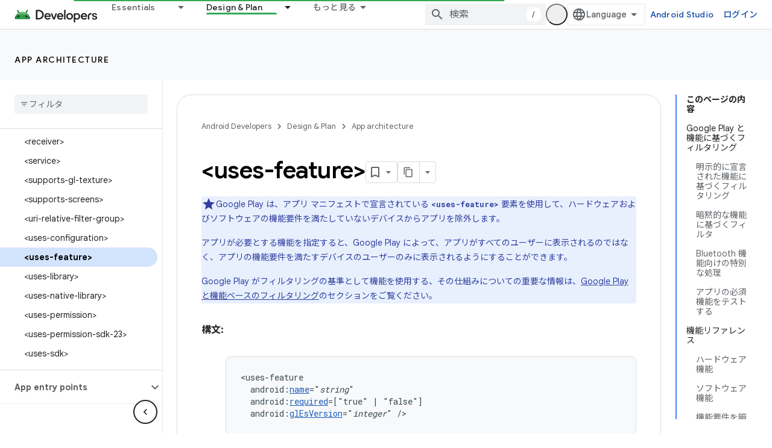

--- FILE ---
content_type: text/html; charset=utf-8
request_url: https://developer.android.com/guide/topics/manifest/uses-feature-element.html?authuser=2&hl=ja
body_size: 55658
content:









<!doctype html>
<html 
      lang="ja-x-mtfrom-en"
      dir="ltr">
  <head>
    <meta name="google-signin-client-id" content="721724668570-nbkv1cfusk7kk4eni4pjvepaus73b13t.apps.googleusercontent.com"><meta name="google-signin-scope"
          content="profile email https://www.googleapis.com/auth/developerprofiles https://www.googleapis.com/auth/developerprofiles.award https://www.googleapis.com/auth/devprofiles.full_control.firstparty"><meta property="og:site_name" content="Android Developers">
    <meta property="og:type" content="website"><meta name="theme-color" content="#34a853"><meta charset="utf-8">
    <meta content="IE=Edge" http-equiv="X-UA-Compatible">
    <meta name="viewport" content="width=device-width, initial-scale=1">
    

    <link rel="manifest" href="/_pwa/android/manifest.json"
          crossorigin="use-credentials">
    <link rel="preconnect" href="//www.gstatic.com" crossorigin>
    <link rel="preconnect" href="//fonts.gstatic.com" crossorigin>
    <link rel="preconnect" href="//fonts.googleapis.com" crossorigin>
    <link rel="preconnect" href="//apis.google.com" crossorigin>
    <link rel="preconnect" href="//www.google-analytics.com" crossorigin><link rel="stylesheet" href="//fonts.googleapis.com/css?family=Google+Sans:400,500,600,700|Google+Sans+Text:400,400italic,500,500italic,600,600italic,700,700italic|Roboto+Mono:400,500,700&display=swap">
      <link rel="stylesheet"
            href="//fonts.googleapis.com/css2?family=Material+Icons&family=Material+Symbols+Outlined&display=block"><link rel="stylesheet" href="//fonts.googleapis.com/earlyaccess/notosansjp.css"><link rel="stylesheet" href="https://www.gstatic.com/devrel-devsite/prod/v5f5028bd8220352863507a1bacc6e2ea79a725fdb2dd736f205c6da16a3d00d1/android/css/app.css">
      
        <link rel="stylesheet" href="https://www.gstatic.com/devrel-devsite/prod/v5f5028bd8220352863507a1bacc6e2ea79a725fdb2dd736f205c6da16a3d00d1/android/css/dark-theme.css" disabled>
      <link rel="shortcut icon" href="https://www.gstatic.com/devrel-devsite/prod/v5f5028bd8220352863507a1bacc6e2ea79a725fdb2dd736f205c6da16a3d00d1/android/images/favicon.svg">
    <link rel="apple-touch-icon" href="https://www.gstatic.com/devrel-devsite/prod/v5f5028bd8220352863507a1bacc6e2ea79a725fdb2dd736f205c6da16a3d00d1/android/images/touchicon-180.png"><link rel="canonical" href="https://developer.android.com/guide/topics/manifest/uses-feature-element?hl=ja"><link rel="search" type="application/opensearchdescription+xml"
            title="Android Developers" href="https://developer.android.com/s/opensearch.xml?authuser=2&amp;hl=ja">
      <link rel="alternate" hreflang="en"
          href="https://developer.android.com/guide/topics/manifest/uses-feature-element" /><link rel="alternate" hreflang="x-default" href="https://developer.android.com/guide/topics/manifest/uses-feature-element" /><link rel="alternate" hreflang="ar"
          href="https://developer.android.com/guide/topics/manifest/uses-feature-element?hl=ar" /><link rel="alternate" hreflang="bn"
          href="https://developer.android.com/guide/topics/manifest/uses-feature-element?hl=bn" /><link rel="alternate" hreflang="zh-Hans"
          href="https://developer.android.com/guide/topics/manifest/uses-feature-element?hl=zh-cn" /><link rel="alternate" hreflang="zh-Hant"
          href="https://developer.android.com/guide/topics/manifest/uses-feature-element?hl=zh-tw" /><link rel="alternate" hreflang="fa"
          href="https://developer.android.com/guide/topics/manifest/uses-feature-element?hl=fa" /><link rel="alternate" hreflang="fr"
          href="https://developer.android.com/guide/topics/manifest/uses-feature-element?hl=fr" /><link rel="alternate" hreflang="de"
          href="https://developer.android.com/guide/topics/manifest/uses-feature-element?hl=de" /><link rel="alternate" hreflang="he"
          href="https://developer.android.com/guide/topics/manifest/uses-feature-element?hl=he" /><link rel="alternate" hreflang="hi"
          href="https://developer.android.com/guide/topics/manifest/uses-feature-element?hl=hi" /><link rel="alternate" hreflang="id"
          href="https://developer.android.com/guide/topics/manifest/uses-feature-element?hl=id" /><link rel="alternate" hreflang="it"
          href="https://developer.android.com/guide/topics/manifest/uses-feature-element?hl=it" /><link rel="alternate" hreflang="ja"
          href="https://developer.android.com/guide/topics/manifest/uses-feature-element?hl=ja" /><link rel="alternate" hreflang="ko"
          href="https://developer.android.com/guide/topics/manifest/uses-feature-element?hl=ko" /><link rel="alternate" hreflang="pl"
          href="https://developer.android.com/guide/topics/manifest/uses-feature-element?hl=pl" /><link rel="alternate" hreflang="pt-BR"
          href="https://developer.android.com/guide/topics/manifest/uses-feature-element?hl=pt-br" /><link rel="alternate" hreflang="ru"
          href="https://developer.android.com/guide/topics/manifest/uses-feature-element?hl=ru" /><link rel="alternate" hreflang="es-419"
          href="https://developer.android.com/guide/topics/manifest/uses-feature-element?hl=es-419" /><link rel="alternate" hreflang="th"
          href="https://developer.android.com/guide/topics/manifest/uses-feature-element?hl=th" /><link rel="alternate" hreflang="tr"
          href="https://developer.android.com/guide/topics/manifest/uses-feature-element?hl=tr" /><link rel="alternate" hreflang="vi"
          href="https://developer.android.com/guide/topics/manifest/uses-feature-element?hl=vi" /><title>&lt;uses-feature> &nbsp;|&nbsp; App architecture &nbsp;|&nbsp; Android Developers</title>

<meta property="og:title" content="&lt;uses-feature> &nbsp;|&nbsp; App architecture &nbsp;|&nbsp; Android Developers"><meta name="description" content="アプリが使用するハードウェア機能またはソフトウェア機能を 1 つ宣言します。&lt;uses-feature&amp;gt; 宣言の目的は、アプリが依存するハードウェア機能とソフトウェア機能のセットをすべての外部エンティティに通知することです。この要素には…">
  <meta property="og:description" content="アプリが使用するハードウェア機能またはソフトウェア機能を 1 つ宣言します。&lt;uses-feature&amp;gt; 宣言の目的は、アプリが依存するハードウェア機能とソフトウェア機能のセットをすべての外部エンティティに通知することです。この要素には…"><meta property="og:url" content="https://developer.android.com/guide/topics/manifest/uses-feature-element?hl=ja"><meta property="og:image" content="https://developer.android.com/static/images/social/android-developers.png?authuser=2&amp;hl=ja">
  <meta property="og:image:width" content="1200">
  <meta property="og:image:height" content="675"><meta property="og:locale" content="ja"><meta name="twitter:card" content="summary_large_image"><script type="application/ld+json">
  {
    "@context": "https://schema.org",
    "@type": "Article",
    
    "headline": "&lt;uses-feature>"
  }
</script><script type="application/ld+json">
  {
    "@context": "https://schema.org",
    "@type": "BreadcrumbList",
    "itemListElement": [{
      "@type": "ListItem",
      "position": 1,
      "name": "App architecture",
      "item": "https://developer.android.com/topic/architecture/intro"
    },{
      "@type": "ListItem",
      "position": 2,
      "name": "&amp;lt;uses-feature&gt;",
      "item": "https://developer.android.com/guide/topics/manifest/uses-feature-element"
    }]
  }
  </script><link rel="alternate machine-translated-from" hreflang="en"
        href="https://developer.android.com/guide/topics/manifest/uses-feature-element?hl=en&amp;authuser=2">
  
  
  

  
  


    
      <link rel="stylesheet" href="/extras.css"></head>
  <body class="color-scheme--light"
        template="page"
        theme="android-theme"
        type="article"
        
        appearance
        
        layout="docs"
        
        
        
        
        
        display-toc
        pending>
  
    <devsite-progress type="indeterminate" id="app-progress"></devsite-progress>
  
  
    <a href="#main-content" class="skip-link button">
      
      メイン コンテンツにスキップ
    </a>
    <section class="devsite-wrapper">
      <devsite-cookie-notification-bar></devsite-cookie-notification-bar><devsite-header role="banner">
  
    





















<div class="devsite-header--inner" data-nosnippet>
  <div class="devsite-top-logo-row-wrapper-wrapper">
    <div class="devsite-top-logo-row-wrapper">
      <div class="devsite-top-logo-row">
        <button type="button" id="devsite-hamburger-menu"
          class="devsite-header-icon-button button-flat material-icons gc-analytics-event"
          data-category="Site-Wide Custom Events"
          data-label="Navigation menu button"
          visually-hidden
          aria-label="メニューを開く">
        </button>
        
<div class="devsite-product-name-wrapper">

  <a href="/" class="devsite-site-logo-link gc-analytics-event"
   data-category="Site-Wide Custom Events" data-label="Site logo" track-type="globalNav"
   track-name="androidDevelopers" track-metadata-position="nav"
   track-metadata-eventDetail="nav">
  
  <picture>
    
    <source srcset="https://www.gstatic.com/devrel-devsite/prod/v5f5028bd8220352863507a1bacc6e2ea79a725fdb2dd736f205c6da16a3d00d1/android/images/lockup-dark-theme.png"
            media="(prefers-color-scheme: dark)"
            class="devsite-dark-theme">
    
    <img src="https://www.gstatic.com/devrel-devsite/prod/v5f5028bd8220352863507a1bacc6e2ea79a725fdb2dd736f205c6da16a3d00d1/android/images/lockup.png" class="devsite-site-logo" alt="Android Developers">
  </picture>
  
</a>



  
  
  <span class="devsite-product-name">
    <ul class="devsite-breadcrumb-list"
  >
  
  <li class="devsite-breadcrumb-item
             ">
    
    
    
      
      
    
  </li>
  
</ul>
  </span>

</div>
        <div class="devsite-top-logo-row-middle">
          <div class="devsite-header-upper-tabs">
            
              
              
  <devsite-tabs class="upper-tabs">

    <nav class="devsite-tabs-wrapper" aria-label="上部のタブ">
      
        
          <tab class="devsite-dropdown
    devsite-dropdown-full
    
    
    ">
  
    <a href="https://developer.android.com/get-started?authuser=2&amp;hl=ja"
    class="devsite-tabs-content gc-analytics-event android-dropdown-tab"
      track-metadata-eventdetail="https://developer.android.com/get-started?authuser=2&amp;hl=ja"
    
       track-type="nav"
       track-metadata-position="nav - essentials"
       track-metadata-module="primary nav"
       
       
         
           data-category="Site-Wide Custom Events"
         
           data-label="Tab: Essentials"
         
           track-name="essentials"
         
       >
    Essentials
  
    </a>
    
      <button
         aria-haspopup="menu"
         aria-expanded="false"
         aria-label="プルダウン メニュー: Essentials"
         track-type="nav"
         track-metadata-eventdetail="https://developer.android.com/get-started?authuser=2&amp;hl=ja"
         track-metadata-position="nav - essentials"
         track-metadata-module="primary nav"
         
          
            data-category="Site-Wide Custom Events"
          
            data-label="Tab: Essentials"
          
            track-name="essentials"
          
        
         class="devsite-tabs-dropdown-toggle devsite-icon devsite-icon-arrow-drop-down"></button>
    
  
  <div class="devsite-tabs-dropdown" role="menu" aria-label="submenu" hidden>
    
    <div class="devsite-tabs-dropdown-content">
      
        <div class="devsite-tabs-dropdown-column
                    android-dropdown android-dropdown-primary android-dropdown-ai">
          
            <ul class="devsite-tabs-dropdown-section
                       ">
              
                <li class="devsite-nav-title" role="heading" tooltip>Build AI experiences</li>
              
              
                <li class="devsite-nav-description">Build AI-powered Android apps with Gemini APIs and more.
</li>
              
              
                <li class="devsite-nav-item">
                  <a href="https://developer.android.com/ai?authuser=2&amp;hl=ja"
                    
                     track-type="nav"
                     track-metadata-eventdetail="https://developer.android.com/ai?authuser=2&amp;hl=ja"
                     track-metadata-position="nav - essentials"
                     track-metadata-module="tertiary nav"
                     
                       track-metadata-module_headline="build ai experiences"
                     
                     tooltip
                  
                    
                     class="button button-primary"
                    
                  >
                    
                    <div class="devsite-nav-item-title">
                      Get started
                    </div>
                    
                  </a>
                </li>
              
            </ul>
          
        </div>
      
        <div class="devsite-tabs-dropdown-column
                    android-dropdown">
          
            <ul class="devsite-tabs-dropdown-section
                       android-dropdown-section-icon android-dropdown-section-icon-launch">
              
                <li class="devsite-nav-title" role="heading" tooltip>Get started</li>
              
              
                <li class="devsite-nav-description">Start by creating your first app. Go deeper with our training courses or explore app development on your own.
</li>
              
              
                <li class="devsite-nav-item">
                  <a href="https://developer.android.com/get-started/overview?authuser=2&amp;hl=ja"
                    
                     track-type="nav"
                     track-metadata-eventdetail="https://developer.android.com/get-started/overview?authuser=2&amp;hl=ja"
                     track-metadata-position="nav - essentials"
                     track-metadata-module="tertiary nav"
                     
                       track-metadata-module_headline="get started"
                     
                     tooltip
                  >
                    
                    <div class="devsite-nav-item-title">
                      Hello world
                    </div>
                    
                  </a>
                </li>
              
                <li class="devsite-nav-item">
                  <a href="https://developer.android.com/courses?authuser=2&amp;hl=ja"
                    
                     track-type="nav"
                     track-metadata-eventdetail="https://developer.android.com/courses?authuser=2&amp;hl=ja"
                     track-metadata-position="nav - essentials"
                     track-metadata-module="tertiary nav"
                     
                       track-metadata-module_headline="get started"
                     
                     tooltip
                  >
                    
                    <div class="devsite-nav-item-title">
                      Training courses
                    </div>
                    
                  </a>
                </li>
              
                <li class="devsite-nav-item">
                  <a href="https://developer.android.com/get-started/codelabs?authuser=2&amp;hl=ja"
                    
                     track-type="nav"
                     track-metadata-eventdetail="https://developer.android.com/get-started/codelabs?authuser=2&amp;hl=ja"
                     track-metadata-position="nav - essentials"
                     track-metadata-module="tertiary nav"
                     
                       track-metadata-module_headline="get started"
                     
                     tooltip
                  >
                    
                    <div class="devsite-nav-item-title">
                      Tutorials
                    </div>
                    
                  </a>
                </li>
              
                <li class="devsite-nav-item">
                  <a href="https://developer.android.com/develop/ui/compose/adopt?authuser=2&amp;hl=ja"
                    
                     track-type="nav"
                     track-metadata-eventdetail="https://developer.android.com/develop/ui/compose/adopt?authuser=2&amp;hl=ja"
                     track-metadata-position="nav - essentials"
                     track-metadata-module="tertiary nav"
                     
                       track-metadata-module_headline="get started"
                     
                     tooltip
                  >
                    
                    <div class="devsite-nav-item-title">
                      Compose for teams
                    </div>
                    
                  </a>
                </li>
              
                <li class="devsite-nav-item">
                  <a href="https://developer.android.com/kotlin?authuser=2&amp;hl=ja"
                    
                     track-type="nav"
                     track-metadata-eventdetail="https://developer.android.com/kotlin?authuser=2&amp;hl=ja"
                     track-metadata-position="nav - essentials"
                     track-metadata-module="tertiary nav"
                     
                       track-metadata-module_headline="get started"
                     
                     tooltip
                  >
                    
                    <div class="devsite-nav-item-title">
                      Kotlin for Android
                    </div>
                    
                  </a>
                </li>
              
                <li class="devsite-nav-item">
                  <a href="https://play.google.com/console/about/guides/play-commerce/?authuser=2&amp;hl=ja"
                    
                     track-type="nav"
                     track-metadata-eventdetail="https://play.google.com/console/about/guides/play-commerce/?authuser=2&amp;hl=ja"
                     track-metadata-position="nav - essentials"
                     track-metadata-module="tertiary nav"
                     
                       track-metadata-module_headline="get started"
                     
                     tooltip
                  >
                    
                    <div class="devsite-nav-item-title">
                      Monetization with Play ↗️
                    </div>
                    
                  </a>
                </li>
              
                <li class="devsite-nav-item">
                  <a href="https://developer.android.com/developer-verification?authuser=2&amp;hl=ja"
                    
                     track-type="nav"
                     track-metadata-eventdetail="https://developer.android.com/developer-verification?authuser=2&amp;hl=ja"
                     track-metadata-position="nav - essentials"
                     track-metadata-module="tertiary nav"
                     
                       track-metadata-module_headline="get started"
                     
                     tooltip
                  >
                    
                    <div class="devsite-nav-item-title">
                      Android Developer Verification
                    </div>
                    
                  </a>
                </li>
              
            </ul>
          
        </div>
      
        <div class="devsite-tabs-dropdown-column
                    android-dropdown">
          
            <ul class="devsite-tabs-dropdown-section
                       android-dropdown-section-icon android-dropdown-section-icon-multiple-screens">
              
                <li class="devsite-nav-title" role="heading" tooltip>Extend by device</li>
              
              
                <li class="devsite-nav-description">Build apps that give your users seamless experiences from phones to tablets, watches, headsets, and more.
</li>
              
              
                <li class="devsite-nav-item">
                  <a href="https://developer.android.com/adaptive-apps?authuser=2&amp;hl=ja"
                    
                     track-type="nav"
                     track-metadata-eventdetail="https://developer.android.com/adaptive-apps?authuser=2&amp;hl=ja"
                     track-metadata-position="nav - essentials"
                     track-metadata-module="tertiary nav"
                     
                       track-metadata-module_headline="extend by device"
                     
                     tooltip
                  >
                    
                    <div class="devsite-nav-item-title">
                      Adaptive apps
                    </div>
                    
                  </a>
                </li>
              
                <li class="devsite-nav-item">
                  <a href="https://developer.android.com/xr?authuser=2&amp;hl=ja"
                    
                     track-type="nav"
                     track-metadata-eventdetail="https://developer.android.com/xr?authuser=2&amp;hl=ja"
                     track-metadata-position="nav - essentials"
                     track-metadata-module="tertiary nav"
                     
                       track-metadata-module_headline="extend by device"
                     
                     tooltip
                  >
                    
                    <div class="devsite-nav-item-title">
                      Android XR
                    </div>
                    
                  </a>
                </li>
              
                <li class="devsite-nav-item">
                  <a href="https://developer.android.com/wear?authuser=2&amp;hl=ja"
                    
                     track-type="nav"
                     track-metadata-eventdetail="https://developer.android.com/wear?authuser=2&amp;hl=ja"
                     track-metadata-position="nav - essentials"
                     track-metadata-module="tertiary nav"
                     
                       track-metadata-module_headline="extend by device"
                     
                     tooltip
                  >
                    
                    <div class="devsite-nav-item-title">
                      Wear OS
                    </div>
                    
                  </a>
                </li>
              
                <li class="devsite-nav-item">
                  <a href="https://developer.android.com/cars?authuser=2&amp;hl=ja"
                    
                     track-type="nav"
                     track-metadata-eventdetail="https://developer.android.com/cars?authuser=2&amp;hl=ja"
                     track-metadata-position="nav - essentials"
                     track-metadata-module="tertiary nav"
                     
                       track-metadata-module_headline="extend by device"
                     
                     tooltip
                  >
                    
                    <div class="devsite-nav-item-title">
                      Android for Cars
                    </div>
                    
                  </a>
                </li>
              
                <li class="devsite-nav-item">
                  <a href="https://developer.android.com/tv?authuser=2&amp;hl=ja"
                    
                     track-type="nav"
                     track-metadata-eventdetail="https://developer.android.com/tv?authuser=2&amp;hl=ja"
                     track-metadata-position="nav - essentials"
                     track-metadata-module="tertiary nav"
                     
                       track-metadata-module_headline="extend by device"
                     
                     tooltip
                  >
                    
                    <div class="devsite-nav-item-title">
                      Android TV
                    </div>
                    
                  </a>
                </li>
              
                <li class="devsite-nav-item">
                  <a href="https://developer.android.com/chrome-os?authuser=2&amp;hl=ja"
                    
                     track-type="nav"
                     track-metadata-eventdetail="https://developer.android.com/chrome-os?authuser=2&amp;hl=ja"
                     track-metadata-position="nav - essentials"
                     track-metadata-module="tertiary nav"
                     
                       track-metadata-module_headline="extend by device"
                     
                     tooltip
                  >
                    
                    <div class="devsite-nav-item-title">
                      ChromeOS
                    </div>
                    
                  </a>
                </li>
              
            </ul>
          
        </div>
      
        <div class="devsite-tabs-dropdown-column
                    android-dropdown">
          
            <ul class="devsite-tabs-dropdown-section
                       android-dropdown-section-icon android-dropdown-section-icon-platform">
              
                <li class="devsite-nav-title" role="heading" tooltip>Build by category</li>
              
              
                <li class="devsite-nav-description">Learn to build for your use case by following Google&#39;s prescriptive and opinionated guidance.
</li>
              
              
                <li class="devsite-nav-item">
                  <a href="https://developer.android.com/games?authuser=2&amp;hl=ja"
                    
                     track-type="nav"
                     track-metadata-eventdetail="https://developer.android.com/games?authuser=2&amp;hl=ja"
                     track-metadata-position="nav - essentials"
                     track-metadata-module="tertiary nav"
                     
                       track-metadata-module_headline="build by category"
                     
                     tooltip
                  >
                    
                    <div class="devsite-nav-item-title">
                      Games
                    </div>
                    
                  </a>
                </li>
              
                <li class="devsite-nav-item">
                  <a href="https://developer.android.com/media?authuser=2&amp;hl=ja"
                    
                     track-type="nav"
                     track-metadata-eventdetail="https://developer.android.com/media?authuser=2&amp;hl=ja"
                     track-metadata-position="nav - essentials"
                     track-metadata-module="tertiary nav"
                     
                       track-metadata-module_headline="build by category"
                     
                     tooltip
                  >
                    
                    <div class="devsite-nav-item-title">
                      Camera & media
                    </div>
                    
                  </a>
                </li>
              
                <li class="devsite-nav-item">
                  <a href="https://developer.android.com/social-and-messaging?authuser=2&amp;hl=ja"
                    
                     track-type="nav"
                     track-metadata-eventdetail="https://developer.android.com/social-and-messaging?authuser=2&amp;hl=ja"
                     track-metadata-position="nav - essentials"
                     track-metadata-module="tertiary nav"
                     
                       track-metadata-module_headline="build by category"
                     
                     tooltip
                  >
                    
                    <div class="devsite-nav-item-title">
                      Social & messaging
                    </div>
                    
                  </a>
                </li>
              
                <li class="devsite-nav-item">
                  <a href="https://developer.android.com/health-and-fitness?authuser=2&amp;hl=ja"
                    
                     track-type="nav"
                     track-metadata-eventdetail="https://developer.android.com/health-and-fitness?authuser=2&amp;hl=ja"
                     track-metadata-position="nav - essentials"
                     track-metadata-module="tertiary nav"
                     
                       track-metadata-module_headline="build by category"
                     
                     tooltip
                  >
                    
                    <div class="devsite-nav-item-title">
                      Health & fitness
                    </div>
                    
                  </a>
                </li>
              
                <li class="devsite-nav-item">
                  <a href="https://developer.android.com/productivity?authuser=2&amp;hl=ja"
                    
                     track-type="nav"
                     track-metadata-eventdetail="https://developer.android.com/productivity?authuser=2&amp;hl=ja"
                     track-metadata-position="nav - essentials"
                     track-metadata-module="tertiary nav"
                     
                       track-metadata-module_headline="build by category"
                     
                     tooltip
                  >
                    
                    <div class="devsite-nav-item-title">
                      Productivity
                    </div>
                    
                  </a>
                </li>
              
                <li class="devsite-nav-item">
                  <a href="https://developer.android.com/work/overview?authuser=2&amp;hl=ja"
                    
                     track-type="nav"
                     track-metadata-eventdetail="https://developer.android.com/work/overview?authuser=2&amp;hl=ja"
                     track-metadata-position="nav - essentials"
                     track-metadata-module="tertiary nav"
                     
                       track-metadata-module_headline="build by category"
                     
                     tooltip
                  >
                    
                    <div class="devsite-nav-item-title">
                      Enterprise apps
                    </div>
                    
                  </a>
                </li>
              
            </ul>
          
        </div>
      
        <div class="devsite-tabs-dropdown-column
                    android-dropdown">
          
            <ul class="devsite-tabs-dropdown-section
                       android-dropdown-section-icon android-dropdown-section-icon-stars">
              
                <li class="devsite-nav-title" role="heading" tooltip>Get the latest</li>
              
              
                <li class="devsite-nav-description">Stay in touch with the latest releases throughout the year, join our preview programs, and give us your feedback.
</li>
              
              
                <li class="devsite-nav-item">
                  <a href="https://developer.android.com/latest-updates?authuser=2&amp;hl=ja"
                    
                     track-type="nav"
                     track-metadata-eventdetail="https://developer.android.com/latest-updates?authuser=2&amp;hl=ja"
                     track-metadata-position="nav - essentials"
                     track-metadata-module="tertiary nav"
                     
                       track-metadata-module_headline="get the latest"
                     
                     tooltip
                  >
                    
                    <div class="devsite-nav-item-title">
                      Latest updates
                    </div>
                    
                  </a>
                </li>
              
                <li class="devsite-nav-item">
                  <a href="https://developer.android.com/latest-updates/experimental?authuser=2&amp;hl=ja"
                    
                     track-type="nav"
                     track-metadata-eventdetail="https://developer.android.com/latest-updates/experimental?authuser=2&amp;hl=ja"
                     track-metadata-position="nav - essentials"
                     track-metadata-module="tertiary nav"
                     
                       track-metadata-module_headline="get the latest"
                     
                     tooltip
                  >
                    
                    <div class="devsite-nav-item-title">
                      Experimental updates
                    </div>
                    
                  </a>
                </li>
              
                <li class="devsite-nav-item">
                  <a href="https://developer.android.com/studio/preview?authuser=2&amp;hl=ja"
                    
                     track-type="nav"
                     track-metadata-eventdetail="https://developer.android.com/studio/preview?authuser=2&amp;hl=ja"
                     track-metadata-position="nav - essentials"
                     track-metadata-module="tertiary nav"
                     
                       track-metadata-module_headline="get the latest"
                     
                     tooltip
                  >
                    
                    <div class="devsite-nav-item-title">
                      Android Studio preview
                    </div>
                    
                  </a>
                </li>
              
                <li class="devsite-nav-item">
                  <a href="https://developer.android.com/jetpack/androidx/versions?authuser=2&amp;hl=ja"
                    
                     track-type="nav"
                     track-metadata-eventdetail="https://developer.android.com/jetpack/androidx/versions?authuser=2&amp;hl=ja"
                     track-metadata-position="nav - essentials"
                     track-metadata-module="tertiary nav"
                     
                       track-metadata-module_headline="get the latest"
                     
                     tooltip
                  >
                    
                    <div class="devsite-nav-item-title">
                      Jetpack & Compose libraries
                    </div>
                    
                  </a>
                </li>
              
                <li class="devsite-nav-item">
                  <a href="https://developer.android.com/training/wearables/versions/latest?authuser=2&amp;hl=ja"
                    
                     track-type="nav"
                     track-metadata-eventdetail="https://developer.android.com/training/wearables/versions/latest?authuser=2&amp;hl=ja"
                     track-metadata-position="nav - essentials"
                     track-metadata-module="tertiary nav"
                     
                       track-metadata-module_headline="get the latest"
                     
                     tooltip
                  >
                    
                    <div class="devsite-nav-item-title">
                      Wear OS releases
                    </div>
                    
                  </a>
                </li>
              
                <li class="devsite-nav-item">
                  <a href="https://developer.android.com/design-for-safety/privacy-sandbox?authuser=2&amp;hl=ja"
                    
                     track-type="nav"
                     track-metadata-eventdetail="https://developer.android.com/design-for-safety/privacy-sandbox?authuser=2&amp;hl=ja"
                     track-metadata-position="nav - essentials"
                     track-metadata-module="tertiary nav"
                     
                       track-metadata-module_headline="get the latest"
                     
                     tooltip
                  >
                    
                    <div class="devsite-nav-item-title">
                      Privacy Sandbox ↗️
                    </div>
                    
                  </a>
                </li>
              
            </ul>
          
        </div>
      
    </div>
  </div>
</tab>
        
      
        
          <tab class="devsite-dropdown
    devsite-dropdown-full
    devsite-active
    
    ">
  
    <a href="https://developer.android.com/design?authuser=2&amp;hl=ja"
    class="devsite-tabs-content gc-analytics-event android-dropdown-tab"
      track-metadata-eventdetail="https://developer.android.com/design?authuser=2&amp;hl=ja"
    
       track-type="nav"
       track-metadata-position="nav - design &amp; plan"
       track-metadata-module="primary nav"
       aria-label="Design &amp; Plan, selected" 
       
         
           data-category="Site-Wide Custom Events"
         
           data-label="Tab: Design &amp; Plan"
         
           track-name="design &amp; plan"
         
       >
    Design &amp; Plan
  
    </a>
    
      <button
         aria-haspopup="menu"
         aria-expanded="false"
         aria-label="プルダウン メニュー: Design &amp; Plan"
         track-type="nav"
         track-metadata-eventdetail="https://developer.android.com/design?authuser=2&amp;hl=ja"
         track-metadata-position="nav - design &amp; plan"
         track-metadata-module="primary nav"
         
          
            data-category="Site-Wide Custom Events"
          
            data-label="Tab: Design &amp; Plan"
          
            track-name="design &amp; plan"
          
        
         class="devsite-tabs-dropdown-toggle devsite-icon devsite-icon-arrow-drop-down"></button>
    
  
  <div class="devsite-tabs-dropdown" role="menu" aria-label="submenu" hidden>
    
    <div class="devsite-tabs-dropdown-content">
      
        <div class="devsite-tabs-dropdown-column
                    android-dropdown android-dropdown-primary android-dropdown-mad">
          
            <ul class="devsite-tabs-dropdown-section
                       ">
              
                <li class="devsite-nav-title" role="heading" tooltip>Excellent Experiences</li>
              
              
                <li class="devsite-nav-description">Build the best experiences for your best users.
</li>
              
              
                <li class="devsite-nav-item">
                  <a href="https://developer.android.com/quality/excellent?authuser=2&amp;hl=ja"
                    
                     track-type="nav"
                     track-metadata-eventdetail="https://developer.android.com/quality/excellent?authuser=2&amp;hl=ja"
                     track-metadata-position="nav - design &amp; plan"
                     track-metadata-module="tertiary nav"
                     
                       track-metadata-module_headline="excellent experiences"
                     
                     tooltip
                  
                    
                     class="button button-primary"
                    
                  >
                    
                    <div class="devsite-nav-item-title">
                      Learn more
                    </div>
                    
                  </a>
                </li>
              
            </ul>
          
        </div>
      
        <div class="devsite-tabs-dropdown-column
                    android-dropdown">
          
            <ul class="devsite-tabs-dropdown-section
                       android-dropdown-section-icon android-dropdown-section-icon-layout">
              
                <li class="devsite-nav-title" role="heading" tooltip>UI Design</li>
              
              
                <li class="devsite-nav-description">Design a beautiful user interface using Android best practices.</li>
              
              
                <li class="devsite-nav-item">
                  <a href="https://developer.android.com/design/ui?authuser=2&amp;hl=ja"
                    
                     track-type="nav"
                     track-metadata-eventdetail="https://developer.android.com/design/ui?authuser=2&amp;hl=ja"
                     track-metadata-position="nav - design &amp; plan"
                     track-metadata-module="tertiary nav"
                     
                       track-metadata-module_headline="ui design"
                     
                     tooltip
                  >
                    
                    <div class="devsite-nav-item-title">
                      Design for Android
                    </div>
                    
                  </a>
                </li>
              
                <li class="devsite-nav-item">
                  <a href="https://developer.android.com/design/ui/mobile?authuser=2&amp;hl=ja"
                    
                     track-type="nav"
                     track-metadata-eventdetail="https://developer.android.com/design/ui/mobile?authuser=2&amp;hl=ja"
                     track-metadata-position="nav - design &amp; plan"
                     track-metadata-module="tertiary nav"
                     
                       track-metadata-module_headline="ui design"
                     
                     tooltip
                  >
                    
                    <div class="devsite-nav-item-title">
                      Mobile
                    </div>
                    
                  </a>
                </li>
              
                <li class="devsite-nav-item">
                  <a href="https://developer.android.com/design/ui/large-screens?authuser=2&amp;hl=ja"
                    
                     track-type="nav"
                     track-metadata-eventdetail="https://developer.android.com/design/ui/large-screens?authuser=2&amp;hl=ja"
                     track-metadata-position="nav - design &amp; plan"
                     track-metadata-module="tertiary nav"
                     
                       track-metadata-module_headline="ui design"
                     
                     tooltip
                  >
                    
                    <div class="devsite-nav-item-title">
                      Adaptive UI
                    </div>
                    
                  </a>
                </li>
              
                <li class="devsite-nav-item">
                  <a href="https://developer.android.com/design/ui/xr?authuser=2&amp;hl=ja"
                    
                     track-type="nav"
                     track-metadata-eventdetail="https://developer.android.com/design/ui/xr?authuser=2&amp;hl=ja"
                     track-metadata-position="nav - design &amp; plan"
                     track-metadata-module="tertiary nav"
                     
                       track-metadata-module_headline="ui design"
                     
                     tooltip
                  >
                    
                    <div class="devsite-nav-item-title">
                      XR Headsets & XR Glasses
                    </div>
                    
                  </a>
                </li>
              
                <li class="devsite-nav-item">
                  <a href="https://developer.android.com/design/ui/ai-glasses?authuser=2&amp;hl=ja"
                    
                     track-type="nav"
                     track-metadata-eventdetail="https://developer.android.com/design/ui/ai-glasses?authuser=2&amp;hl=ja"
                     track-metadata-position="nav - design &amp; plan"
                     track-metadata-module="tertiary nav"
                     
                       track-metadata-module_headline="ui design"
                     
                     tooltip
                  >
                    
                    <div class="devsite-nav-item-title">
                      AI Glasses
                    </div>
                    
                  </a>
                </li>
              
                <li class="devsite-nav-item">
                  <a href="https://developer.android.com/design/ui/widget?authuser=2&amp;hl=ja"
                    
                     track-type="nav"
                     track-metadata-eventdetail="https://developer.android.com/design/ui/widget?authuser=2&amp;hl=ja"
                     track-metadata-position="nav - design &amp; plan"
                     track-metadata-module="tertiary nav"
                     
                       track-metadata-module_headline="ui design"
                     
                     tooltip
                  >
                    
                    <div class="devsite-nav-item-title">
                      Widgets
                    </div>
                    
                  </a>
                </li>
              
                <li class="devsite-nav-item">
                  <a href="https://developer.android.com/design/ui/wear?authuser=2&amp;hl=ja"
                    
                     track-type="nav"
                     track-metadata-eventdetail="https://developer.android.com/design/ui/wear?authuser=2&amp;hl=ja"
                     track-metadata-position="nav - design &amp; plan"
                     track-metadata-module="tertiary nav"
                     
                       track-metadata-module_headline="ui design"
                     
                     tooltip
                  >
                    
                    <div class="devsite-nav-item-title">
                      Wear OS
                    </div>
                    
                  </a>
                </li>
              
                <li class="devsite-nav-item">
                  <a href="https://developer.android.com/design/ui/tv?authuser=2&amp;hl=ja"
                    
                     track-type="nav"
                     track-metadata-eventdetail="https://developer.android.com/design/ui/tv?authuser=2&amp;hl=ja"
                     track-metadata-position="nav - design &amp; plan"
                     track-metadata-module="tertiary nav"
                     
                       track-metadata-module_headline="ui design"
                     
                     tooltip
                  >
                    
                    <div class="devsite-nav-item-title">
                      Android TV
                    </div>
                    
                  </a>
                </li>
              
                <li class="devsite-nav-item">
                  <a href="https://developer.android.com/design/ui/cars?authuser=2&amp;hl=ja"
                    
                     track-type="nav"
                     track-metadata-eventdetail="https://developer.android.com/design/ui/cars?authuser=2&amp;hl=ja"
                     track-metadata-position="nav - design &amp; plan"
                     track-metadata-module="tertiary nav"
                     
                       track-metadata-module_headline="ui design"
                     
                     tooltip
                  >
                    
                    <div class="devsite-nav-item-title">
                      Android for Cars
                    </div>
                    
                  </a>
                </li>
              
            </ul>
          
        </div>
      
        <div class="devsite-tabs-dropdown-column
                    android-dropdown">
          
            <ul class="devsite-tabs-dropdown-section
                       android-dropdown-section-icon android-dropdown-section-icon-design">
              
                <li class="devsite-nav-title" role="heading" tooltip>Architecture</li>
              
              
                <li class="devsite-nav-description">Design robust, testable, and maintainable app logic and services.</li>
              
              
                <li class="devsite-nav-item">
                  <a href="https://developer.android.com/topic/architecture/intro?authuser=2&amp;hl=ja"
                    
                     track-type="nav"
                     track-metadata-eventdetail="https://developer.android.com/topic/architecture/intro?authuser=2&amp;hl=ja"
                     track-metadata-position="nav - design &amp; plan"
                     track-metadata-module="tertiary nav"
                     
                       track-metadata-module_headline="architecture"
                     
                     tooltip
                  >
                    
                    <div class="devsite-nav-item-title">
                      Introduction
                    </div>
                    
                  </a>
                </li>
              
                <li class="devsite-nav-item">
                  <a href="https://developer.android.com/topic/libraries/view-binding?authuser=2&amp;hl=ja"
                    
                     track-type="nav"
                     track-metadata-eventdetail="https://developer.android.com/topic/libraries/view-binding?authuser=2&amp;hl=ja"
                     track-metadata-position="nav - design &amp; plan"
                     track-metadata-module="tertiary nav"
                     
                       track-metadata-module_headline="architecture"
                     
                     tooltip
                  >
                    
                    <div class="devsite-nav-item-title">
                      Libraries
                    </div>
                    
                  </a>
                </li>
              
                <li class="devsite-nav-item">
                  <a href="https://developer.android.com/guide/navigation/navigation-principles?authuser=2&amp;hl=ja"
                    
                     track-type="nav"
                     track-metadata-eventdetail="https://developer.android.com/guide/navigation/navigation-principles?authuser=2&amp;hl=ja"
                     track-metadata-position="nav - design &amp; plan"
                     track-metadata-module="tertiary nav"
                     
                       track-metadata-module_headline="architecture"
                     
                     tooltip
                  >
                    
                    <div class="devsite-nav-item-title">
                      Navigation
                    </div>
                    
                  </a>
                </li>
              
                <li class="devsite-nav-item">
                  <a href="https://developer.android.com/topic/modularization?authuser=2&amp;hl=ja"
                    
                     track-type="nav"
                     track-metadata-eventdetail="https://developer.android.com/topic/modularization?authuser=2&amp;hl=ja"
                     track-metadata-position="nav - design &amp; plan"
                     track-metadata-module="tertiary nav"
                     
                       track-metadata-module_headline="architecture"
                     
                     tooltip
                  >
                    
                    <div class="devsite-nav-item-title">
                      Modularization
                    </div>
                    
                  </a>
                </li>
              
                <li class="devsite-nav-item">
                  <a href="https://developer.android.com/training/testing/fundamentals?authuser=2&amp;hl=ja"
                    
                     track-type="nav"
                     track-metadata-eventdetail="https://developer.android.com/training/testing/fundamentals?authuser=2&amp;hl=ja"
                     track-metadata-position="nav - design &amp; plan"
                     track-metadata-module="tertiary nav"
                     
                       track-metadata-module_headline="architecture"
                     
                     tooltip
                  >
                    
                    <div class="devsite-nav-item-title">
                      Testing
                    </div>
                    
                  </a>
                </li>
              
                <li class="devsite-nav-item">
                  <a href="https://developer.android.com/kotlin/multiplatform?authuser=2&amp;hl=ja"
                    
                     track-type="nav"
                     track-metadata-eventdetail="https://developer.android.com/kotlin/multiplatform?authuser=2&amp;hl=ja"
                     track-metadata-position="nav - design &amp; plan"
                     track-metadata-module="tertiary nav"
                     
                       track-metadata-module_headline="architecture"
                     
                     tooltip
                  >
                    
                    <div class="devsite-nav-item-title">
                      Kotlin Multiplatform
                    </div>
                    
                  </a>
                </li>
              
            </ul>
          
        </div>
      
        <div class="devsite-tabs-dropdown-column
                    android-dropdown">
          
            <ul class="devsite-tabs-dropdown-section
                       android-dropdown-section-icon android-dropdown-section-icon-vitals">
              
                <li class="devsite-nav-title" role="heading" tooltip>Quality</li>
              
              
                <li class="devsite-nav-description">Plan for app quality and align with Play store guidelines.</li>
              
              
                <li class="devsite-nav-item">
                  <a href="https://developer.android.com/quality?authuser=2&amp;hl=ja"
                    
                     track-type="nav"
                     track-metadata-eventdetail="https://developer.android.com/quality?authuser=2&amp;hl=ja"
                     track-metadata-position="nav - design &amp; plan"
                     track-metadata-module="tertiary nav"
                     
                       track-metadata-module_headline="quality"
                     
                     tooltip
                  >
                    
                    <div class="devsite-nav-item-title">
                      Overview
                    </div>
                    
                  </a>
                </li>
              
                <li class="devsite-nav-item">
                  <a href="https://developer.android.com/quality/core-value?authuser=2&amp;hl=ja"
                    
                     track-type="nav"
                     track-metadata-eventdetail="https://developer.android.com/quality/core-value?authuser=2&amp;hl=ja"
                     track-metadata-position="nav - design &amp; plan"
                     track-metadata-module="tertiary nav"
                     
                       track-metadata-module_headline="quality"
                     
                     tooltip
                  >
                    
                    <div class="devsite-nav-item-title">
                      Core value
                    </div>
                    
                  </a>
                </li>
              
                <li class="devsite-nav-item">
                  <a href="https://developer.android.com/quality/user-experience?authuser=2&amp;hl=ja"
                    
                     track-type="nav"
                     track-metadata-eventdetail="https://developer.android.com/quality/user-experience?authuser=2&amp;hl=ja"
                     track-metadata-position="nav - design &amp; plan"
                     track-metadata-module="tertiary nav"
                     
                       track-metadata-module_headline="quality"
                     
                     tooltip
                  >
                    
                    <div class="devsite-nav-item-title">
                      User experience
                    </div>
                    
                  </a>
                </li>
              
                <li class="devsite-nav-item">
                  <a href="https://developer.android.com/guide/topics/ui/accessibility?authuser=2&amp;hl=ja"
                    
                     track-type="nav"
                     track-metadata-eventdetail="https://developer.android.com/guide/topics/ui/accessibility?authuser=2&amp;hl=ja"
                     track-metadata-position="nav - design &amp; plan"
                     track-metadata-module="tertiary nav"
                     
                       track-metadata-module_headline="quality"
                     
                     tooltip
                  >
                    
                    <div class="devsite-nav-item-title">
                      Accessibility
                    </div>
                    
                  </a>
                </li>
              
                <li class="devsite-nav-item">
                  <a href="https://developer.android.com/quality/technical?authuser=2&amp;hl=ja"
                    
                     track-type="nav"
                     track-metadata-eventdetail="https://developer.android.com/quality/technical?authuser=2&amp;hl=ja"
                     track-metadata-position="nav - design &amp; plan"
                     track-metadata-module="tertiary nav"
                     
                       track-metadata-module_headline="quality"
                     
                     tooltip
                  >
                    
                    <div class="devsite-nav-item-title">
                      Technical quality
                    </div>
                    
                  </a>
                </li>
              
                <li class="devsite-nav-item">
                  <a href="https://developer.android.com/quality/excellent?authuser=2&amp;hl=ja"
                    
                     track-type="nav"
                     track-metadata-eventdetail="https://developer.android.com/quality/excellent?authuser=2&amp;hl=ja"
                     track-metadata-position="nav - design &amp; plan"
                     track-metadata-module="tertiary nav"
                     
                       track-metadata-module_headline="quality"
                     
                     tooltip
                  >
                    
                    <div class="devsite-nav-item-title">
                      Excellent Experiences
                    </div>
                    
                  </a>
                </li>
              
            </ul>
          
        </div>
      
        <div class="devsite-tabs-dropdown-column
                    android-dropdown">
          
            <ul class="devsite-tabs-dropdown-section
                       android-dropdown-section-icon android-dropdown-section-icon-security-2">
              
                <li class="devsite-nav-title" role="heading" tooltip>Security</li>
              
              
                <li class="devsite-nav-description">Safeguard users against threats and ensure a secure Android experience.</li>
              
              
                <li class="devsite-nav-item">
                  <a href="https://developer.android.com/security?authuser=2&amp;hl=ja"
                    
                     track-type="nav"
                     track-metadata-eventdetail="https://developer.android.com/security?authuser=2&amp;hl=ja"
                     track-metadata-position="nav - design &amp; plan"
                     track-metadata-module="tertiary nav"
                     
                       track-metadata-module_headline="security"
                     
                     tooltip
                  >
                    
                    <div class="devsite-nav-item-title">
                      Overview
                    </div>
                    
                  </a>
                </li>
              
                <li class="devsite-nav-item">
                  <a href="https://developer.android.com/privacy?authuser=2&amp;hl=ja"
                    
                     track-type="nav"
                     track-metadata-eventdetail="https://developer.android.com/privacy?authuser=2&amp;hl=ja"
                     track-metadata-position="nav - design &amp; plan"
                     track-metadata-module="tertiary nav"
                     
                       track-metadata-module_headline="security"
                     
                     tooltip
                  >
                    
                    <div class="devsite-nav-item-title">
                      Privacy
                    </div>
                    
                  </a>
                </li>
              
                <li class="devsite-nav-item">
                  <a href="https://developer.android.com/privacy?authuser=2&amp;hl=ja#app-permissions"
                    
                     track-type="nav"
                     track-metadata-eventdetail="https://developer.android.com/privacy?authuser=2&amp;hl=ja#app-permissions"
                     track-metadata-position="nav - design &amp; plan"
                     track-metadata-module="tertiary nav"
                     
                       track-metadata-module_headline="security"
                     
                     tooltip
                  >
                    
                    <div class="devsite-nav-item-title">
                      Permissions
                    </div>
                    
                  </a>
                </li>
              
                <li class="devsite-nav-item">
                  <a href="https://developer.android.com/identity?authuser=2&amp;hl=ja"
                    
                     track-type="nav"
                     track-metadata-eventdetail="https://developer.android.com/identity?authuser=2&amp;hl=ja"
                     track-metadata-position="nav - design &amp; plan"
                     track-metadata-module="tertiary nav"
                     
                       track-metadata-module_headline="security"
                     
                     tooltip
                  >
                    
                    <div class="devsite-nav-item-title">
                      Identity
                    </div>
                    
                  </a>
                </li>
              
                <li class="devsite-nav-item">
                  <a href="https://developer.android.com/security/fraud-prevention?authuser=2&amp;hl=ja"
                    
                     track-type="nav"
                     track-metadata-eventdetail="https://developer.android.com/security/fraud-prevention?authuser=2&amp;hl=ja"
                     track-metadata-position="nav - design &amp; plan"
                     track-metadata-module="tertiary nav"
                     
                       track-metadata-module_headline="security"
                     
                     tooltip
                  >
                    
                    <div class="devsite-nav-item-title">
                      Fraud prevention
                    </div>
                    
                  </a>
                </li>
              
            </ul>
          
        </div>
      
    </div>
  </div>
</tab>
        
      
        
          <tab class="devsite-dropdown
    devsite-dropdown-full
    
    
    ">
  
    <a href="https://developer.android.com/develop?authuser=2&amp;hl=ja"
    class="devsite-tabs-content gc-analytics-event android-dropdown-tab"
      track-metadata-eventdetail="https://developer.android.com/develop?authuser=2&amp;hl=ja"
    
       track-type="nav"
       track-metadata-position="nav - develop"
       track-metadata-module="primary nav"
       
       
         
           data-category="Site-Wide Custom Events"
         
           data-label="Tab: Develop"
         
           track-name="develop"
         
       >
    Develop
  
    </a>
    
      <button
         aria-haspopup="menu"
         aria-expanded="false"
         aria-label="プルダウン メニュー: Develop"
         track-type="nav"
         track-metadata-eventdetail="https://developer.android.com/develop?authuser=2&amp;hl=ja"
         track-metadata-position="nav - develop"
         track-metadata-module="primary nav"
         
          
            data-category="Site-Wide Custom Events"
          
            data-label="Tab: Develop"
          
            track-name="develop"
          
        
         class="devsite-tabs-dropdown-toggle devsite-icon devsite-icon-arrow-drop-down"></button>
    
  
  <div class="devsite-tabs-dropdown" role="menu" aria-label="submenu" hidden>
    
    <div class="devsite-tabs-dropdown-content">
      
        <div class="devsite-tabs-dropdown-column
                    android-dropdown android-dropdown-primary android-dropdown-studio">
          
            <ul class="devsite-tabs-dropdown-section
                       ">
              
                <li class="devsite-nav-title" role="heading" tooltip>Gemini in Android Studio</li>
              
              
                <li class="devsite-nav-description">Your AI development companion for Android development.
</li>
              
              
                <li class="devsite-nav-item">
                  <a href="https://developer.android.com/gemini-in-android?authuser=2&amp;hl=ja"
                    
                     track-type="nav"
                     track-metadata-eventdetail="https://developer.android.com/gemini-in-android?authuser=2&amp;hl=ja"
                     track-metadata-position="nav - develop"
                     track-metadata-module="tertiary nav"
                     
                       track-metadata-module_headline="gemini in android studio"
                     
                     tooltip
                  
                    
                     class="button button-primary"
                    
                  >
                    
                    <div class="devsite-nav-item-title">
                      Learn more
                    </div>
                    
                  </a>
                </li>
              
                <li class="devsite-nav-item">
                  <a href="https://developer.android.com/studio?authuser=2&amp;hl=ja"
                    
                     track-type="nav"
                     track-metadata-eventdetail="https://developer.android.com/studio?authuser=2&amp;hl=ja"
                     track-metadata-position="nav - develop"
                     track-metadata-module="tertiary nav"
                     
                       track-metadata-module_headline="gemini in android studio"
                     
                     tooltip
                  
                    
                     class="button button-white"
                    
                  >
                    
                    <div class="devsite-nav-item-title">
                      Get Android Studio
                    </div>
                    
                  </a>
                </li>
              
            </ul>
          
        </div>
      
        <div class="devsite-tabs-dropdown-column
                    android-dropdown">
          
            <ul class="devsite-tabs-dropdown-section
                       android-dropdown-section-icon android-dropdown-section-icon-flag">
              
                <li class="devsite-nav-title" role="heading" tooltip>Core areas</li>
              
              
                <li class="devsite-nav-description">Get the samples and docs for the features you need.</li>
              
              
                <li class="devsite-nav-item">
                  <a href="https://developer.android.com/samples?authuser=2&amp;hl=ja"
                    
                     track-type="nav"
                     track-metadata-eventdetail="https://developer.android.com/samples?authuser=2&amp;hl=ja"
                     track-metadata-position="nav - develop"
                     track-metadata-module="tertiary nav"
                     
                       track-metadata-module_headline="core areas"
                     
                     tooltip
                  >
                    
                    <div class="devsite-nav-item-title">
                      Samples
                    </div>
                    
                  </a>
                </li>
              
                <li class="devsite-nav-item">
                  <a href="https://developer.android.com/develop/ui?authuser=2&amp;hl=ja"
                    
                     track-type="nav"
                     track-metadata-eventdetail="https://developer.android.com/develop/ui?authuser=2&amp;hl=ja"
                     track-metadata-position="nav - develop"
                     track-metadata-module="tertiary nav"
                     
                       track-metadata-module_headline="core areas"
                     
                     tooltip
                  >
                    
                    <div class="devsite-nav-item-title">
                      User interfaces
                    </div>
                    
                  </a>
                </li>
              
                <li class="devsite-nav-item">
                  <a href="https://developer.android.com/develop/background-work?authuser=2&amp;hl=ja"
                    
                     track-type="nav"
                     track-metadata-eventdetail="https://developer.android.com/develop/background-work?authuser=2&amp;hl=ja"
                     track-metadata-position="nav - develop"
                     track-metadata-module="tertiary nav"
                     
                       track-metadata-module_headline="core areas"
                     
                     tooltip
                  >
                    
                    <div class="devsite-nav-item-title">
                      Background work
                    </div>
                    
                  </a>
                </li>
              
                <li class="devsite-nav-item">
                  <a href="https://developer.android.com/guide/topics/data?authuser=2&amp;hl=ja"
                    
                     track-type="nav"
                     track-metadata-eventdetail="https://developer.android.com/guide/topics/data?authuser=2&amp;hl=ja"
                     track-metadata-position="nav - develop"
                     track-metadata-module="tertiary nav"
                     
                       track-metadata-module_headline="core areas"
                     
                     tooltip
                  >
                    
                    <div class="devsite-nav-item-title">
                      Data and files
                    </div>
                    
                  </a>
                </li>
              
                <li class="devsite-nav-item">
                  <a href="https://developer.android.com/develop/connectivity?authuser=2&amp;hl=ja"
                    
                     track-type="nav"
                     track-metadata-eventdetail="https://developer.android.com/develop/connectivity?authuser=2&amp;hl=ja"
                     track-metadata-position="nav - develop"
                     track-metadata-module="tertiary nav"
                     
                       track-metadata-module_headline="core areas"
                     
                     tooltip
                  >
                    
                    <div class="devsite-nav-item-title">
                      Connectivity
                    </div>
                    
                  </a>
                </li>
              
                <li class="devsite-nav-item">
                  <a href="https://developer.android.com/develop?authuser=2&amp;hl=ja#core-areas"
                    
                     track-type="nav"
                     track-metadata-eventdetail="https://developer.android.com/develop?authuser=2&amp;hl=ja#core-areas"
                     track-metadata-position="nav - develop"
                     track-metadata-module="tertiary nav"
                     
                       track-metadata-module_headline="core areas"
                     
                     tooltip
                  >
                    
                    <div class="devsite-nav-item-title">
                      All core areas ⤵️
                    </div>
                    
                  </a>
                </li>
              
            </ul>
          
        </div>
      
        <div class="devsite-tabs-dropdown-column
                    android-dropdown">
          
            <ul class="devsite-tabs-dropdown-section
                       android-dropdown-section-icon android-dropdown-section-icon-tools-2">
              
                <li class="devsite-nav-title" role="heading" tooltip>Tools and workflow</li>
              
              
                <li class="devsite-nav-description">Use the IDE to write and build your app, or create your own pipeline.</li>
              
              
                <li class="devsite-nav-item">
                  <a href="https://developer.android.com/studio/write?authuser=2&amp;hl=ja"
                    
                     track-type="nav"
                     track-metadata-eventdetail="https://developer.android.com/studio/write?authuser=2&amp;hl=ja"
                     track-metadata-position="nav - develop"
                     track-metadata-module="tertiary nav"
                     
                       track-metadata-module_headline="tools and workflow"
                     
                     tooltip
                  >
                    
                    <div class="devsite-nav-item-title">
                      Write and debug code
                    </div>
                    
                  </a>
                </li>
              
                <li class="devsite-nav-item">
                  <a href="https://developer.android.com/build/gradle-build-overview?authuser=2&amp;hl=ja"
                    
                     track-type="nav"
                     track-metadata-eventdetail="https://developer.android.com/build/gradle-build-overview?authuser=2&amp;hl=ja"
                     track-metadata-position="nav - develop"
                     track-metadata-module="tertiary nav"
                     
                       track-metadata-module_headline="tools and workflow"
                     
                     tooltip
                  >
                    
                    <div class="devsite-nav-item-title">
                      Build projects
                    </div>
                    
                  </a>
                </li>
              
                <li class="devsite-nav-item">
                  <a href="https://developer.android.com/training/testing?authuser=2&amp;hl=ja"
                    
                     track-type="nav"
                     track-metadata-eventdetail="https://developer.android.com/training/testing?authuser=2&amp;hl=ja"
                     track-metadata-position="nav - develop"
                     track-metadata-module="tertiary nav"
                     
                       track-metadata-module_headline="tools and workflow"
                     
                     tooltip
                  >
                    
                    <div class="devsite-nav-item-title">
                      Test your app
                    </div>
                    
                  </a>
                </li>
              
                <li class="devsite-nav-item">
                  <a href="https://developer.android.com/topic/performance/overview?authuser=2&amp;hl=ja"
                    
                     track-type="nav"
                     track-metadata-eventdetail="https://developer.android.com/topic/performance/overview?authuser=2&amp;hl=ja"
                     track-metadata-position="nav - develop"
                     track-metadata-module="tertiary nav"
                     
                       track-metadata-module_headline="tools and workflow"
                     
                     tooltip
                  >
                    
                    <div class="devsite-nav-item-title">
                      Performance
                    </div>
                    
                  </a>
                </li>
              
                <li class="devsite-nav-item">
                  <a href="https://developer.android.com/tools?authuser=2&amp;hl=ja"
                    
                     track-type="nav"
                     track-metadata-eventdetail="https://developer.android.com/tools?authuser=2&amp;hl=ja"
                     track-metadata-position="nav - develop"
                     track-metadata-module="tertiary nav"
                     
                       track-metadata-module_headline="tools and workflow"
                     
                     tooltip
                  >
                    
                    <div class="devsite-nav-item-title">
                      Command-line tools
                    </div>
                    
                  </a>
                </li>
              
                <li class="devsite-nav-item">
                  <a href="https://developer.android.com/reference/tools/gradle-api?authuser=2&amp;hl=ja"
                    
                     track-type="nav"
                     track-metadata-eventdetail="https://developer.android.com/reference/tools/gradle-api?authuser=2&amp;hl=ja"
                     track-metadata-position="nav - develop"
                     track-metadata-module="tertiary nav"
                     
                       track-metadata-module_headline="tools and workflow"
                     
                     tooltip
                  >
                    
                    <div class="devsite-nav-item-title">
                      Gradle plugin API
                    </div>
                    
                  </a>
                </li>
              
            </ul>
          
        </div>
      
        <div class="devsite-tabs-dropdown-column
                    android-dropdown">
          
            <ul class="devsite-tabs-dropdown-section
                       android-dropdown-section-icon android-dropdown-section-icon-multiple-screens">
              
                <li class="devsite-nav-title" role="heading" tooltip>Device tech</li>
              
              
                <li class="devsite-nav-description">Write code for form factors. Connect devices and share data.</li>
              
              
                <li class="devsite-nav-item">
                  <a href="https://developer.android.com/guide/topics/large-screens/get-started-with-large-screens?authuser=2&amp;hl=ja"
                    
                     track-type="nav"
                     track-metadata-eventdetail="https://developer.android.com/guide/topics/large-screens/get-started-with-large-screens?authuser=2&amp;hl=ja"
                     track-metadata-position="nav - develop"
                     track-metadata-module="tertiary nav"
                     
                       track-metadata-module_headline="device tech"
                     
                     tooltip
                  >
                    
                    <div class="devsite-nav-item-title">
                      Adaptive UI
                    </div>
                    
                  </a>
                </li>
              
                <li class="devsite-nav-item">
                  <a href="https://developer.android.com/training/wearables?authuser=2&amp;hl=ja"
                    
                     track-type="nav"
                     track-metadata-eventdetail="https://developer.android.com/training/wearables?authuser=2&amp;hl=ja"
                     track-metadata-position="nav - develop"
                     track-metadata-module="tertiary nav"
                     
                       track-metadata-module_headline="device tech"
                     
                     tooltip
                  >
                    
                    <div class="devsite-nav-item-title">
                      Wear OS
                    </div>
                    
                  </a>
                </li>
              
                <li class="devsite-nav-item">
                  <a href="https://developer.android.com/develop/xr?authuser=2&amp;hl=ja"
                    
                     track-type="nav"
                     track-metadata-eventdetail="https://developer.android.com/develop/xr?authuser=2&amp;hl=ja"
                     track-metadata-position="nav - develop"
                     track-metadata-module="tertiary nav"
                     
                       track-metadata-module_headline="device tech"
                     
                     tooltip
                  >
                    
                    <div class="devsite-nav-item-title">
                      Android XR
                    </div>
                    
                  </a>
                </li>
              
                <li class="devsite-nav-item">
                  <a href="https://developer.android.com/health-and-fitness/guides?authuser=2&amp;hl=ja"
                    
                     track-type="nav"
                     track-metadata-eventdetail="https://developer.android.com/health-and-fitness/guides?authuser=2&amp;hl=ja"
                     track-metadata-position="nav - develop"
                     track-metadata-module="tertiary nav"
                     
                       track-metadata-module_headline="device tech"
                     
                     tooltip
                  >
                    
                    <div class="devsite-nav-item-title">
                      Android Health
                    </div>
                    
                  </a>
                </li>
              
                <li class="devsite-nav-item">
                  <a href="https://developer.android.com/training/cars?authuser=2&amp;hl=ja"
                    
                     track-type="nav"
                     track-metadata-eventdetail="https://developer.android.com/training/cars?authuser=2&amp;hl=ja"
                     track-metadata-position="nav - develop"
                     track-metadata-module="tertiary nav"
                     
                       track-metadata-module_headline="device tech"
                     
                     tooltip
                  >
                    
                    <div class="devsite-nav-item-title">
                      Android for Cars
                    </div>
                    
                  </a>
                </li>
              
                <li class="devsite-nav-item">
                  <a href="https://developer.android.com/training/tv?authuser=2&amp;hl=ja"
                    
                     track-type="nav"
                     track-metadata-eventdetail="https://developer.android.com/training/tv?authuser=2&amp;hl=ja"
                     track-metadata-position="nav - develop"
                     track-metadata-module="tertiary nav"
                     
                       track-metadata-module_headline="device tech"
                     
                     tooltip
                  >
                    
                    <div class="devsite-nav-item-title">
                      Android TV
                    </div>
                    
                  </a>
                </li>
              
                <li class="devsite-nav-item">
                  <a href="https://developer.android.com/develop?authuser=2&amp;hl=ja#devices"
                    
                     track-type="nav"
                     track-metadata-eventdetail="https://developer.android.com/develop?authuser=2&amp;hl=ja#devices"
                     track-metadata-position="nav - develop"
                     track-metadata-module="tertiary nav"
                     
                       track-metadata-module_headline="device tech"
                     
                     tooltip
                  >
                    
                    <div class="devsite-nav-item-title">
                      All devices ⤵️
                    </div>
                    
                  </a>
                </li>
              
            </ul>
          
        </div>
      
        <div class="devsite-tabs-dropdown-column
                    android-dropdown">
          
            <ul class="devsite-tabs-dropdown-section
                       android-dropdown-section-icon android-dropdown-section-icon-core-library">
              
                <li class="devsite-nav-title" role="heading" tooltip>Libraries</li>
              
              
                <li class="devsite-nav-description">Browse API reference documentation with all the details.</li>
              
              
                <li class="devsite-nav-item">
                  <a href="https://developer.android.com/reference/packages?authuser=2&amp;hl=ja"
                    
                     track-type="nav"
                     track-metadata-eventdetail="https://developer.android.com/reference/packages?authuser=2&amp;hl=ja"
                     track-metadata-position="nav - develop"
                     track-metadata-module="tertiary nav"
                     
                       track-metadata-module_headline="libraries"
                     
                     tooltip
                  >
                    
                    <div class="devsite-nav-item-title">
                      Android platform
                    </div>
                    
                  </a>
                </li>
              
                <li class="devsite-nav-item">
                  <a href="https://developer.android.com/jetpack/androidx/explorer?authuser=2&amp;hl=ja"
                    
                     track-type="nav"
                     track-metadata-eventdetail="https://developer.android.com/jetpack/androidx/explorer?authuser=2&amp;hl=ja"
                     track-metadata-position="nav - develop"
                     track-metadata-module="tertiary nav"
                     
                       track-metadata-module_headline="libraries"
                     
                     tooltip
                  >
                    
                    <div class="devsite-nav-item-title">
                      Jetpack libraries
                    </div>
                    
                  </a>
                </li>
              
                <li class="devsite-nav-item">
                  <a href="https://developer.android.com/jetpack/androidx/releases/compose?authuser=2&amp;hl=ja"
                    
                     track-type="nav"
                     track-metadata-eventdetail="https://developer.android.com/jetpack/androidx/releases/compose?authuser=2&amp;hl=ja"
                     track-metadata-position="nav - develop"
                     track-metadata-module="tertiary nav"
                     
                       track-metadata-module_headline="libraries"
                     
                     tooltip
                  >
                    
                    <div class="devsite-nav-item-title">
                      Compose libraries
                    </div>
                    
                  </a>
                </li>
              
                <li class="devsite-nav-item">
                  <a href="https://developers.google.com/android/reference/packages?authuser=2&amp;hl=ja"
                    
                     track-type="nav"
                     track-metadata-eventdetail="https://developers.google.com/android/reference/packages?authuser=2&amp;hl=ja"
                     track-metadata-position="nav - develop"
                     track-metadata-module="tertiary nav"
                     
                       track-metadata-module_headline="libraries"
                     
                     tooltip
                  >
                    
                    <div class="devsite-nav-item-title">
                      Google Play services ↗️
                    </div>
                    
                  </a>
                </li>
              
                <li class="devsite-nav-item">
                  <a href="https://play.google.com/sdks?authuser=2&amp;hl=ja"
                    
                     track-type="nav"
                     track-metadata-eventdetail="https://play.google.com/sdks?authuser=2&amp;hl=ja"
                     track-metadata-position="nav - develop"
                     track-metadata-module="tertiary nav"
                     
                       track-metadata-module_headline="libraries"
                     
                     tooltip
                  >
                    
                    <div class="devsite-nav-item-title">
                      Google Play SDK index ↗️
                    </div>
                    
                  </a>
                </li>
              
            </ul>
          
        </div>
      
    </div>
  </div>
</tab>
        
      
        
          <tab class="devsite-dropdown
    devsite-dropdown-full
    
    
    ">
  
    <a href="https://developer.android.com/distribute?authuser=2&amp;hl=ja"
    class="devsite-tabs-content gc-analytics-event android-dropdown-tab"
      track-metadata-eventdetail="https://developer.android.com/distribute?authuser=2&amp;hl=ja"
    
       track-type="nav"
       track-metadata-position="nav - google play"
       track-metadata-module="primary nav"
       
       
         
           data-category="Site-Wide Custom Events"
         
           data-label="Tab: Google Play"
         
           track-name="google play"
         
       >
    Google Play
  
    </a>
    
      <button
         aria-haspopup="menu"
         aria-expanded="false"
         aria-label="プルダウン メニュー: Google Play"
         track-type="nav"
         track-metadata-eventdetail="https://developer.android.com/distribute?authuser=2&amp;hl=ja"
         track-metadata-position="nav - google play"
         track-metadata-module="primary nav"
         
          
            data-category="Site-Wide Custom Events"
          
            data-label="Tab: Google Play"
          
            track-name="google play"
          
        
         class="devsite-tabs-dropdown-toggle devsite-icon devsite-icon-arrow-drop-down"></button>
    
  
  <div class="devsite-tabs-dropdown" role="menu" aria-label="submenu" hidden>
    
    <div class="devsite-tabs-dropdown-content">
      
        <div class="devsite-tabs-dropdown-column
                    android-dropdown android-dropdown-primary android-dropdown-play">
          
            <ul class="devsite-tabs-dropdown-section
                       ">
              
                <li class="devsite-nav-title" role="heading" tooltip>Play Console</li>
              
              
                <li class="devsite-nav-description">Publish your app or game and grow your business on Google Play.
</li>
              
              
                <li class="devsite-nav-item">
                  <a href="https://play.google.com/console?authuser=2&amp;hl=ja"
                    
                     track-type="nav"
                     track-metadata-eventdetail="https://play.google.com/console?authuser=2&amp;hl=ja"
                     track-metadata-position="nav - google play"
                     track-metadata-module="tertiary nav"
                     
                       track-metadata-module_headline="play console"
                     
                     tooltip
                  
                    
                     class="button button-white"
                    
                  >
                    
                    <div class="devsite-nav-item-title">
                      Go to Play Console
                    </div>
                    
                  </a>
                </li>
              
                <li class="devsite-nav-item">
                  <a href="https://play.google.com/console/about/?authuser=2&amp;hl=ja"
                    
                     track-type="nav"
                     track-metadata-eventdetail="https://play.google.com/console/about/?authuser=2&amp;hl=ja"
                     track-metadata-position="nav - google play"
                     track-metadata-module="tertiary nav"
                     
                       track-metadata-module_headline="play console"
                     
                     tooltip
                  
                    
                     class="button button-primary"
                    
                  >
                    
                    <div class="devsite-nav-item-title">
                      Learn more ↗️
                    </div>
                    
                  </a>
                </li>
              
            </ul>
          
        </div>
      
        <div class="devsite-tabs-dropdown-column
                    android-dropdown">
          
            <ul class="devsite-tabs-dropdown-section
                       android-dropdown-section-icon android-dropdown-section-icon-google-play">
              
                <li class="devsite-nav-title" role="heading" tooltip>Fundamentals</li>
              
              
                <li class="devsite-nav-description">Learn how to engage users, monitize, and secure your app.</li>
              
              
                <li class="devsite-nav-item">
                  <a href="https://developer.android.com/distribute/play-billing?authuser=2&amp;hl=ja"
                    
                     track-type="nav"
                     track-metadata-eventdetail="https://developer.android.com/distribute/play-billing?authuser=2&amp;hl=ja"
                     track-metadata-position="nav - google play"
                     track-metadata-module="tertiary nav"
                     
                       track-metadata-module_headline="fundamentals"
                     
                     tooltip
                  >
                    
                    <div class="devsite-nav-item-title">
                      Play Monetization
                    </div>
                    
                  </a>
                </li>
              
                <li class="devsite-nav-item">
                  <a href="https://developer.android.com/google/play/integrity?authuser=2&amp;hl=ja"
                    
                     track-type="nav"
                     track-metadata-eventdetail="https://developer.android.com/google/play/integrity?authuser=2&amp;hl=ja"
                     track-metadata-position="nav - google play"
                     track-metadata-module="tertiary nav"
                     
                       track-metadata-module_headline="fundamentals"
                     
                     tooltip
                  >
                    
                    <div class="devsite-nav-item-title">
                      Play Integrity
                    </div>
                    
                  </a>
                </li>
              
                <li class="devsite-nav-item">
                  <a href="https://developer.android.com/distribute/play-policies?authuser=2&amp;hl=ja"
                    
                     track-type="nav"
                     track-metadata-eventdetail="https://developer.android.com/distribute/play-policies?authuser=2&amp;hl=ja"
                     track-metadata-position="nav - google play"
                     track-metadata-module="tertiary nav"
                     
                       track-metadata-module_headline="fundamentals"
                     
                     tooltip
                  >
                    
                    <div class="devsite-nav-item-title">
                      Play Policies
                    </div>
                    
                  </a>
                </li>
              
                <li class="devsite-nav-item">
                  <a href="https://play.google.com/console/about/programs?authuser=2&amp;hl=ja"
                    
                     track-type="nav"
                     track-metadata-eventdetail="https://play.google.com/console/about/programs?authuser=2&amp;hl=ja"
                     track-metadata-position="nav - google play"
                     track-metadata-module="tertiary nav"
                     
                       track-metadata-module_headline="fundamentals"
                     
                     tooltip
                  >
                    
                    <div class="devsite-nav-item-title">
                      Play Programs ↗️
                    </div>
                    
                  </a>
                </li>
              
            </ul>
          
        </div>
      
        <div class="devsite-tabs-dropdown-column
                    android-dropdown">
          
            <ul class="devsite-tabs-dropdown-section
                       android-dropdown-section-icon android-dropdown-section-icon-game-controller">
              
                <li class="devsite-nav-title" role="heading" tooltip>Games Dev Center</li>
              
              
                <li class="devsite-nav-description">Develop and deliver games. Get tools, downloads, and samples.</li>
              
              
                <li class="devsite-nav-item">
                  <a href="https://developer.android.com/games?authuser=2&amp;hl=ja"
                    
                     track-type="nav"
                     track-metadata-eventdetail="https://developer.android.com/games?authuser=2&amp;hl=ja"
                     track-metadata-position="nav - google play"
                     track-metadata-module="tertiary nav"
                     
                       track-metadata-module_headline="games dev center"
                     
                     tooltip
                  >
                    
                    <div class="devsite-nav-item-title">
                      Overview
                    </div>
                    
                  </a>
                </li>
              
                <li class="devsite-nav-item">
                  <a href="https://developer.android.com/guide/playcore/asset-delivery?authuser=2&amp;hl=ja"
                    
                     track-type="nav"
                     track-metadata-eventdetail="https://developer.android.com/guide/playcore/asset-delivery?authuser=2&amp;hl=ja"
                     track-metadata-position="nav - google play"
                     track-metadata-module="tertiary nav"
                     
                       track-metadata-module_headline="games dev center"
                     
                     tooltip
                  >
                    
                    <div class="devsite-nav-item-title">
                      Play Asset Delivery
                    </div>
                    
                  </a>
                </li>
              
                <li class="devsite-nav-item">
                  <a href="https://developer.android.com/games/pgs/overview?authuser=2&amp;hl=ja"
                    
                     track-type="nav"
                     track-metadata-eventdetail="https://developer.android.com/games/pgs/overview?authuser=2&amp;hl=ja"
                     track-metadata-position="nav - google play"
                     track-metadata-module="tertiary nav"
                     
                       track-metadata-module_headline="games dev center"
                     
                     tooltip
                  >
                    
                    <div class="devsite-nav-item-title">
                      Play Games Services
                    </div>
                    
                  </a>
                </li>
              
                <li class="devsite-nav-item">
                  <a href="https://developer.android.com/games/playgames/overview?authuser=2&amp;hl=ja"
                    
                     track-type="nav"
                     track-metadata-eventdetail="https://developer.android.com/games/playgames/overview?authuser=2&amp;hl=ja"
                     track-metadata-position="nav - google play"
                     track-metadata-module="tertiary nav"
                     
                       track-metadata-module_headline="games dev center"
                     
                     tooltip
                  >
                    
                    <div class="devsite-nav-item-title">
                      Play Games on PC
                    </div>
                    
                  </a>
                </li>
              
                <li class="devsite-nav-item">
                  <a href="https://developer.android.com/distribute?authuser=2&amp;hl=ja"
                    
                     track-type="nav"
                     track-metadata-eventdetail="https://developer.android.com/distribute?authuser=2&amp;hl=ja"
                     track-metadata-position="nav - google play"
                     track-metadata-module="tertiary nav"
                     
                       track-metadata-module_headline="games dev center"
                     
                     tooltip
                  >
                    
                    <div class="devsite-nav-item-title">
                      All Play guides ⤵️
                    </div>
                    
                  </a>
                </li>
              
            </ul>
          
        </div>
      
        <div class="devsite-tabs-dropdown-column
                    android-dropdown">
          
            <ul class="devsite-tabs-dropdown-section
                       android-dropdown-section-icon android-dropdown-section-icon-core-library">
              
                <li class="devsite-nav-title" role="heading" tooltip>Libraries</li>
              
              
                <li class="devsite-nav-description">Browse API reference documentation with all the details.</li>
              
              
                <li class="devsite-nav-item">
                  <a href="https://developer.android.com/guide/playcore/feature-delivery?authuser=2&amp;hl=ja"
                    
                     track-type="nav"
                     track-metadata-eventdetail="https://developer.android.com/guide/playcore/feature-delivery?authuser=2&amp;hl=ja"
                     track-metadata-position="nav - google play"
                     track-metadata-module="tertiary nav"
                     
                       track-metadata-module_headline="libraries"
                     
                     tooltip
                  >
                    
                    <div class="devsite-nav-item-title">
                      Play Feature Delivery
                    </div>
                    
                  </a>
                </li>
              
                <li class="devsite-nav-item">
                  <a href="https://developer.android.com/guide/playcore/in-app-updates?authuser=2&amp;hl=ja"
                    
                     track-type="nav"
                     track-metadata-eventdetail="https://developer.android.com/guide/playcore/in-app-updates?authuser=2&amp;hl=ja"
                     track-metadata-position="nav - google play"
                     track-metadata-module="tertiary nav"
                     
                       track-metadata-module_headline="libraries"
                     
                     tooltip
                  >
                    
                    <div class="devsite-nav-item-title">
                      Play In-app Updates
                    </div>
                    
                  </a>
                </li>
              
                <li class="devsite-nav-item">
                  <a href="https://developer.android.com/guide/playcore/in-app-review?authuser=2&amp;hl=ja"
                    
                     track-type="nav"
                     track-metadata-eventdetail="https://developer.android.com/guide/playcore/in-app-review?authuser=2&amp;hl=ja"
                     track-metadata-position="nav - google play"
                     track-metadata-module="tertiary nav"
                     
                       track-metadata-module_headline="libraries"
                     
                     tooltip
                  >
                    
                    <div class="devsite-nav-item-title">
                      Play In-app Reviews
                    </div>
                    
                  </a>
                </li>
              
                <li class="devsite-nav-item">
                  <a href="https://developer.android.com/google/play/installreferrer?authuser=2&amp;hl=ja"
                    
                     track-type="nav"
                     track-metadata-eventdetail="https://developer.android.com/google/play/installreferrer?authuser=2&amp;hl=ja"
                     track-metadata-position="nav - google play"
                     track-metadata-module="tertiary nav"
                     
                       track-metadata-module_headline="libraries"
                     
                     tooltip
                  >
                    
                    <div class="devsite-nav-item-title">
                      Play Install Referrer
                    </div>
                    
                  </a>
                </li>
              
                <li class="devsite-nav-item">
                  <a href="https://developers.google.com/android/reference/packages?authuser=2&amp;hl=ja"
                    
                     track-type="nav"
                     track-metadata-eventdetail="https://developers.google.com/android/reference/packages?authuser=2&amp;hl=ja"
                     track-metadata-position="nav - google play"
                     track-metadata-module="tertiary nav"
                     
                       track-metadata-module_headline="libraries"
                     
                     tooltip
                  >
                    
                    <div class="devsite-nav-item-title">
                      Google Play services ↗️
                    </div>
                    
                  </a>
                </li>
              
                <li class="devsite-nav-item">
                  <a href="https://play.google.com/sdks?authuser=2&amp;hl=ja"
                    
                     track-type="nav"
                     track-metadata-eventdetail="https://play.google.com/sdks?authuser=2&amp;hl=ja"
                     track-metadata-position="nav - google play"
                     track-metadata-module="tertiary nav"
                     
                       track-metadata-module_headline="libraries"
                     
                     tooltip
                  >
                    
                    <div class="devsite-nav-item-title">
                      Google Play SDK index ↗️
                    </div>
                    
                  </a>
                </li>
              
                <li class="devsite-nav-item">
                  <a href="https://developer.android.com/distribute?authuser=2&amp;hl=ja"
                    
                     track-type="nav"
                     track-metadata-eventdetail="https://developer.android.com/distribute?authuser=2&amp;hl=ja"
                     track-metadata-position="nav - google play"
                     track-metadata-module="tertiary nav"
                     
                       track-metadata-module_headline="libraries"
                     
                     tooltip
                  >
                    
                    <div class="devsite-nav-item-title">
                      All Play libraries ⤵️
                    </div>
                    
                  </a>
                </li>
              
            </ul>
          
        </div>
      
        <div class="devsite-tabs-dropdown-column
                    android-dropdown">
          
            <ul class="devsite-tabs-dropdown-section
                       android-dropdown-section-icon android-dropdown-section-icon-tools-2">
              
                <li class="devsite-nav-title" role="heading" tooltip>Tools &amp; resources</li>
              
              
                <li class="devsite-nav-description">Tools for publishing, promoting, and managing your app.</li>
              
              
                <li class="devsite-nav-item">
                  <a href="https://developer.android.com/guide/app-bundle?authuser=2&amp;hl=ja"
                    
                     track-type="nav"
                     track-metadata-eventdetail="https://developer.android.com/guide/app-bundle?authuser=2&amp;hl=ja"
                     track-metadata-position="nav - google play"
                     track-metadata-module="tertiary nav"
                     
                       track-metadata-module_headline="tools &amp; resources"
                     
                     tooltip
                  >
                    
                    <div class="devsite-nav-item-title">
                      Android App Bundles
                    </div>
                    
                  </a>
                </li>
              
                <li class="devsite-nav-item">
                  <a href="https://developer.android.com/distribute/marketing-tools?authuser=2&amp;hl=ja"
                    
                     track-type="nav"
                     track-metadata-eventdetail="https://developer.android.com/distribute/marketing-tools?authuser=2&amp;hl=ja"
                     track-metadata-position="nav - google play"
                     track-metadata-module="tertiary nav"
                     
                       track-metadata-module_headline="tools &amp; resources"
                     
                     tooltip
                  >
                    
                    <div class="devsite-nav-item-title">
                      Brand & marketing
                    </div>
                    
                  </a>
                </li>
              
                <li class="devsite-nav-item">
                  <a href="https://developers.google.com/android-publisher/api-ref/rest?authuser=2&amp;hl=ja"
                    
                     track-type="nav"
                     track-metadata-eventdetail="https://developers.google.com/android-publisher/api-ref/rest?authuser=2&amp;hl=ja"
                     track-metadata-position="nav - google play"
                     track-metadata-module="tertiary nav"
                     
                       track-metadata-module_headline="tools &amp; resources"
                     
                     tooltip
                  >
                    
                    <div class="devsite-nav-item-title">
                      Play Console APIs ↗️
                    </div>
                    
                  </a>
                </li>
              
            </ul>
          
        </div>
      
    </div>
  </div>
</tab>
        
      
        
          <tab  >
            
    <a href="https://developer.android.com/community?authuser=2&amp;hl=ja"
    class="devsite-tabs-content gc-analytics-event "
      track-metadata-eventdetail="https://developer.android.com/community?authuser=2&amp;hl=ja"
    
       track-type="nav"
       track-metadata-position="nav - community"
       track-metadata-module="primary nav"
       
       
         
           data-category="Site-Wide Custom Events"
         
           data-label="Tab: Community"
         
           track-name="community"
         
       >
    Community
  
    </a>
    
  
          </tab>
        
      
    </nav>

  </devsite-tabs>

            
           </div>
          
<devsite-search
    enable-signin
    enable-search
    enable-suggestions
      enable-query-completion
    
    
    project-name="App architecture"
    tenant-name="Android Developers"
    
    
    
    
    
    >
  <form class="devsite-search-form" action="https://developer.android.com/s/results?authuser=2&amp;hl=ja" method="GET">
    <div class="devsite-search-container">
      <button type="button"
              search-open
              class="devsite-search-button devsite-header-icon-button button-flat material-icons"
              
              aria-label="検索を開始"></button>
      <div class="devsite-searchbox">
        <input
          aria-activedescendant=""
          aria-autocomplete="list"
          
          aria-label="検索"
          aria-expanded="false"
          aria-haspopup="listbox"
          autocomplete="off"
          class="devsite-search-field devsite-search-query"
          name="q"
          
          placeholder="検索"
          role="combobox"
          type="text"
          value=""
          >
          <div class="devsite-search-image material-icons" aria-hidden="true">
            
          </div>
          <div class="devsite-search-shortcut-icon-container" aria-hidden="true">
            <kbd class="devsite-search-shortcut-icon">/</kbd>
          </div>
      </div>
    </div>
  </form>
  <button type="button"
          search-close
          class="devsite-search-button devsite-header-icon-button button-flat material-icons"
          
          aria-label="検索を閉じる"></button>
</devsite-search>

        </div>

        

          

          

          <devsite-appearance-selector></devsite-appearance-selector>

          
<devsite-language-selector>
  <ul role="presentation">
    
    
    <li role="presentation">
      <a role="menuitem" lang="en"
        >English</a>
    </li>
    
    <li role="presentation">
      <a role="menuitem" lang="de"
        >Deutsch</a>
    </li>
    
    <li role="presentation">
      <a role="menuitem" lang="es_419"
        >Español – América Latina</a>
    </li>
    
    <li role="presentation">
      <a role="menuitem" lang="fr"
        >Français</a>
    </li>
    
    <li role="presentation">
      <a role="menuitem" lang="id"
        >Indonesia</a>
    </li>
    
    <li role="presentation">
      <a role="menuitem" lang="it"
        >Italiano</a>
    </li>
    
    <li role="presentation">
      <a role="menuitem" lang="pl"
        >Polski</a>
    </li>
    
    <li role="presentation">
      <a role="menuitem" lang="pt_br"
        >Português – Brasil</a>
    </li>
    
    <li role="presentation">
      <a role="menuitem" lang="vi"
        >Tiếng Việt</a>
    </li>
    
    <li role="presentation">
      <a role="menuitem" lang="tr"
        >Türkçe</a>
    </li>
    
    <li role="presentation">
      <a role="menuitem" lang="ru"
        >Русский</a>
    </li>
    
    <li role="presentation">
      <a role="menuitem" lang="he"
        >עברית</a>
    </li>
    
    <li role="presentation">
      <a role="menuitem" lang="ar"
        >العربيّة</a>
    </li>
    
    <li role="presentation">
      <a role="menuitem" lang="fa"
        >فارسی</a>
    </li>
    
    <li role="presentation">
      <a role="menuitem" lang="hi"
        >हिंदी</a>
    </li>
    
    <li role="presentation">
      <a role="menuitem" lang="bn"
        >বাংলা</a>
    </li>
    
    <li role="presentation">
      <a role="menuitem" lang="th"
        >ภาษาไทย</a>
    </li>
    
    <li role="presentation">
      <a role="menuitem" lang="zh_cn"
        >中文 – 简体</a>
    </li>
    
    <li role="presentation">
      <a role="menuitem" lang="zh_tw"
        >中文 – 繁體</a>
    </li>
    
    <li role="presentation">
      <a role="menuitem" lang="ja"
        >日本語</a>
    </li>
    
    <li role="presentation">
      <a role="menuitem" lang="ko"
        >한국어</a>
    </li>
    
  </ul>
</devsite-language-selector>


          
            <a class="devsite-header-link devsite-top-button button gc-analytics-event "
    href="https://developer.android.com/studio?authuser=2&amp;hl=ja"
    data-category="Site-Wide Custom Events"
    data-label="Site header link: Android Studio"
    >
  Android Studio
</a>
          

        

        
          <devsite-user 
                        
                        
                          enable-profiles
                        
                        
                        id="devsite-user">
            
              
              <span class="button devsite-top-button" aria-hidden="true" visually-hidden>ログイン</span>
            
          </devsite-user>
        
        
        
      </div>
    </div>
  </div>



  <div class="devsite-collapsible-section
    
      devsite-header-no-lower-tabs
    ">
    <div class="devsite-header-background">
      
        
          <div class="devsite-product-id-row"
           >
            <div class="devsite-product-description-row">
              
                
                <div class="devsite-product-id">
                  
                  
                  
                    <ul class="devsite-breadcrumb-list"
  >
  
  <li class="devsite-breadcrumb-item
             ">
    
    
    
      
        
  <a href="https://developer.android.com/topic/architecture/intro?authuser=2&amp;hl=ja"
      
        class="devsite-breadcrumb-link gc-analytics-event"
      
        data-category="Site-Wide Custom Events"
      
        data-label="Lower Header"
      
        data-value="1"
      
        track-type="globalNav"
      
        track-name="breadcrumb"
      
        track-metadata-position="1"
      
        track-metadata-eventdetail="App architecture"
      
    >
    
          App architecture
        
  </a>
  
      
    
  </li>
  
</ul>
                </div>
                
              
              
            </div>
            
          </div>
          
        
      
      
    </div>
  </div>

</div>



  

  
</devsite-header>
      <devsite-book-nav scrollbars >
        
          





















<div class="devsite-book-nav-filter"
     >
  <span class="filter-list-icon material-icons" aria-hidden="true"></span>
  <input type="text"
         placeholder="フィルタ"
         
         aria-label="フィルタ テキストを入力"
         role="searchbox">
  
  <span class="filter-clear-button hidden"
        data-title="フィルタをクリア"
        aria-label="フィルタをクリア"
        role="button"
        tabindex="0"></span>
</div>

<nav class="devsite-book-nav devsite-nav nocontent"
     aria-label="サイドメニュー">
  <div class="devsite-mobile-header">
    <button type="button"
            id="devsite-close-nav"
            class="devsite-header-icon-button button-flat material-icons gc-analytics-event"
            data-category="Site-Wide Custom Events"
            data-label="Close navigation"
            aria-label="ナビゲーションを閉じる">
    </button>
    <div class="devsite-product-name-wrapper">

  <a href="/" class="devsite-site-logo-link gc-analytics-event"
   data-category="Site-Wide Custom Events" data-label="Site logo" track-type="globalNav"
   track-name="androidDevelopers" track-metadata-position="nav"
   track-metadata-eventDetail="nav">
  
  <picture>
    
    <source srcset="https://www.gstatic.com/devrel-devsite/prod/v5f5028bd8220352863507a1bacc6e2ea79a725fdb2dd736f205c6da16a3d00d1/android/images/lockup-dark-theme.png"
            media="(prefers-color-scheme: dark)"
            class="devsite-dark-theme">
    
    <img src="https://www.gstatic.com/devrel-devsite/prod/v5f5028bd8220352863507a1bacc6e2ea79a725fdb2dd736f205c6da16a3d00d1/android/images/lockup.png" class="devsite-site-logo" alt="Android Developers">
  </picture>
  
</a>


  
      <span class="devsite-product-name">
        
        
        <ul class="devsite-breadcrumb-list"
  >
  
  <li class="devsite-breadcrumb-item
             ">
    
    
    
      
      
    
  </li>
  
</ul>
      </span>
    

</div>
  </div>

  <div class="devsite-book-nav-wrapper">
    <div class="devsite-mobile-nav-top">
      
        <ul class="devsite-nav-list">
          
            <li class="devsite-nav-item">
              
  
  <a href="/get-started"
    
       class="devsite-nav-title gc-analytics-event
              
              "
    

    
      
        data-category="Site-Wide Custom Events"
      
        data-label="Tab: Essentials"
      
        track-name="essentials"
      
    
     data-category="Site-Wide Custom Events"
     data-label="Responsive Tab: Essentials"
     track-type="globalNav"
     track-metadata-eventDetail="globalMenu"
     track-metadata-position="nav">
  
    <span class="devsite-nav-text" tooltip >
      Essentials
   </span>
    
  
  </a>
  

  
    <ul class="devsite-nav-responsive-tabs devsite-nav-has-menu
               ">
      
<li class="devsite-nav-item">

  
  <span
    
       class="devsite-nav-title"
       tooltip
    
    
      
        data-category="Site-Wide Custom Events"
      
        data-label="Tab: Essentials"
      
        track-name="essentials"
      
    >
  
    <span class="devsite-nav-text" tooltip menu="Essentials">
      その他
   </span>
    
    <span class="devsite-nav-icon material-icons" data-icon="forward"
          menu="Essentials">
    </span>
    
  
  </span>
  

</li>

    </ul>
  
              
            </li>
          
            <li class="devsite-nav-item">
              
  
  <a href="/design"
    
       class="devsite-nav-title gc-analytics-event
              devsite-nav-has-children
              devsite-nav-active"
    

    
      
        data-category="Site-Wide Custom Events"
      
        data-label="Tab: Design &amp; Plan"
      
        track-name="design &amp; plan"
      
    
     data-category="Site-Wide Custom Events"
     data-label="Responsive Tab: Design &amp; Plan"
     track-type="globalNav"
     track-metadata-eventDetail="globalMenu"
     track-metadata-position="nav">
  
    <span class="devsite-nav-text" tooltip >
      Design &amp; Plan
   </span>
    
    <span class="devsite-nav-icon material-icons" data-icon="forward"
          >
    </span>
    
  
  </a>
  

  
    <ul class="devsite-nav-responsive-tabs devsite-nav-has-menu
               ">
      
<li class="devsite-nav-item">

  
  <span
    
       class="devsite-nav-title"
       tooltip
    
    
      
        data-category="Site-Wide Custom Events"
      
        data-label="Tab: Design &amp; Plan"
      
        track-name="design &amp; plan"
      
    >
  
    <span class="devsite-nav-text" tooltip menu="Design &amp; Plan">
      その他
   </span>
    
    <span class="devsite-nav-icon material-icons" data-icon="forward"
          menu="Design &amp; Plan">
    </span>
    
  
  </span>
  

</li>

    </ul>
  
              
            </li>
          
            <li class="devsite-nav-item">
              
  
  <a href="/develop"
    
       class="devsite-nav-title gc-analytics-event
              
              "
    

    
      
        data-category="Site-Wide Custom Events"
      
        data-label="Tab: Develop"
      
        track-name="develop"
      
    
     data-category="Site-Wide Custom Events"
     data-label="Responsive Tab: Develop"
     track-type="globalNav"
     track-metadata-eventDetail="globalMenu"
     track-metadata-position="nav">
  
    <span class="devsite-nav-text" tooltip >
      Develop
   </span>
    
  
  </a>
  

  
    <ul class="devsite-nav-responsive-tabs devsite-nav-has-menu
               ">
      
<li class="devsite-nav-item">

  
  <span
    
       class="devsite-nav-title"
       tooltip
    
    
      
        data-category="Site-Wide Custom Events"
      
        data-label="Tab: Develop"
      
        track-name="develop"
      
    >
  
    <span class="devsite-nav-text" tooltip menu="Develop">
      その他
   </span>
    
    <span class="devsite-nav-icon material-icons" data-icon="forward"
          menu="Develop">
    </span>
    
  
  </span>
  

</li>

    </ul>
  
              
            </li>
          
            <li class="devsite-nav-item">
              
  
  <a href="/distribute"
    
       class="devsite-nav-title gc-analytics-event
              
              "
    

    
      
        data-category="Site-Wide Custom Events"
      
        data-label="Tab: Google Play"
      
        track-name="google play"
      
    
     data-category="Site-Wide Custom Events"
     data-label="Responsive Tab: Google Play"
     track-type="globalNav"
     track-metadata-eventDetail="globalMenu"
     track-metadata-position="nav">
  
    <span class="devsite-nav-text" tooltip >
      Google Play
   </span>
    
  
  </a>
  

  
    <ul class="devsite-nav-responsive-tabs devsite-nav-has-menu
               ">
      
<li class="devsite-nav-item">

  
  <span
    
       class="devsite-nav-title"
       tooltip
    
    
      
        data-category="Site-Wide Custom Events"
      
        data-label="Tab: Google Play"
      
        track-name="google play"
      
    >
  
    <span class="devsite-nav-text" tooltip menu="Google Play">
      その他
   </span>
    
    <span class="devsite-nav-icon material-icons" data-icon="forward"
          menu="Google Play">
    </span>
    
  
  </span>
  

</li>

    </ul>
  
              
            </li>
          
            <li class="devsite-nav-item">
              
  
  <a href="/community"
    
       class="devsite-nav-title gc-analytics-event
              
              "
    

    
      
        data-category="Site-Wide Custom Events"
      
        data-label="Tab: Community"
      
        track-name="community"
      
    
     data-category="Site-Wide Custom Events"
     data-label="Responsive Tab: Community"
     track-type="globalNav"
     track-metadata-eventDetail="globalMenu"
     track-metadata-position="nav">
  
    <span class="devsite-nav-text" tooltip >
      Community
   </span>
    
  
  </a>
  

  
              
            </li>
          
          
    
    
<li class="devsite-nav-item">

  
  <a href="/studio"
    
       class="devsite-nav-title gc-analytics-event "
    

    
     data-category="Site-Wide Custom Events"
     data-label="Responsive Tab: Android Studio"
     track-type="navMenu"
     track-metadata-eventDetail="globalMenu"
     track-metadata-position="nav">
  
    <span class="devsite-nav-text" tooltip >
      Android Studio
   </span>
    
  
  </a>
  

</li>

  
          
        </ul>
      
    </div>
    
      <div class="devsite-mobile-nav-bottom">
        
          
          <ul class="devsite-nav-list" menu="_book">
            <li class="devsite-nav-item"><a href="/topic/architecture/intro"
        class="devsite-nav-title gc-analytics-event"
        data-category="Site-Wide Custom Events"
        data-label="Book nav link, pathname: /topic/architecture/intro"
        track-type="bookNav"
        track-name="click"
        track-metadata-eventdetail="/topic/architecture/intro"
      ><span class="devsite-nav-text" tooltip>Introduction</span></a></li>

  <li class="devsite-nav-item
           devsite-nav-expandable
           devsite-nav-accordion"><div class="devsite-expandable-nav">
      <a class="devsite-nav-toggle" aria-hidden="true"></a><div class="devsite-nav-title devsite-nav-title-no-path" tabindex="0" role="button">
        <span class="devsite-nav-text" tooltip>Guide to app architecture</span>
      </div><ul class="devsite-nav-section"><li class="devsite-nav-item"><a href="/topic/architecture"
        class="devsite-nav-title gc-analytics-event"
        data-category="Site-Wide Custom Events"
        data-label="Book nav link, pathname: /topic/architecture"
        track-type="bookNav"
        track-name="click"
        track-metadata-eventdetail="/topic/architecture"
      ><span class="devsite-nav-text" tooltip>About app architecture</span></a></li><li class="devsite-nav-item"><a href="/topic/architecture/recommendations"
        class="devsite-nav-title gc-analytics-event"
        data-category="Site-Wide Custom Events"
        data-label="Book nav link, pathname: /topic/architecture/recommendations"
        track-type="bookNav"
        track-name="click"
        track-metadata-eventdetail="/topic/architecture/recommendations"
      ><span class="devsite-nav-text" tooltip>Architecture recommendations</span></a></li><li class="devsite-nav-item"><a href="/courses/pathways/android-architecture"
        class="devsite-nav-title gc-analytics-event"
        data-category="Site-Wide Custom Events"
        data-label="Book nav link, pathname: /courses/pathways/android-architecture"
        track-type="bookNav"
        track-name="click"
        track-metadata-eventdetail="/courses/pathways/android-architecture"
      ><span class="devsite-nav-text" tooltip>Learning pathway ⍈</span></a></li><li class="devsite-nav-item"><a href="/guide/components/fundamentals"
        class="devsite-nav-title gc-analytics-event"
        data-category="Site-Wide Custom Events"
        data-label="Book nav link, pathname: /guide/components/fundamentals"
        track-type="bookNav"
        track-name="click"
        track-metadata-eventdetail="/guide/components/fundamentals"
      ><span class="devsite-nav-text" tooltip>App fundamentals</span></a></li><li class="devsite-nav-item
           devsite-nav-expandable"><div class="devsite-expandable-nav">
      <a class="devsite-nav-toggle" aria-hidden="true"></a><div class="devsite-nav-title devsite-nav-title-no-path" tabindex="0" role="button">
        <span class="devsite-nav-text" tooltip>UI layer libraries</span>
      </div><ul class="devsite-nav-section"><li class="devsite-nav-item"><a href="/topic/architecture/ui-layer"
        class="devsite-nav-title gc-analytics-event"
        data-category="Site-Wide Custom Events"
        data-label="Book nav link, pathname: /topic/architecture/ui-layer"
        track-type="bookNav"
        track-name="click"
        track-metadata-eventdetail="/topic/architecture/ui-layer"
      ><span class="devsite-nav-text" tooltip>About the UI layer</span></a></li><li class="devsite-nav-item"><a href="/topic/architecture/ui-layer/events"
        class="devsite-nav-title gc-analytics-event"
        data-category="Site-Wide Custom Events"
        data-label="Book nav link, pathname: /topic/architecture/ui-layer/events"
        track-type="bookNav"
        track-name="click"
        track-metadata-eventdetail="/topic/architecture/ui-layer/events"
      ><span class="devsite-nav-text" tooltip>UI events</span></a></li><li class="devsite-nav-item"><a href="/topic/architecture/ui-layer/stateholders"
        class="devsite-nav-title gc-analytics-event"
        data-category="Site-Wide Custom Events"
        data-label="Book nav link, pathname: /topic/architecture/ui-layer/stateholders"
        track-type="bookNav"
        track-name="click"
        track-metadata-eventdetail="/topic/architecture/ui-layer/stateholders"
      ><span class="devsite-nav-text" tooltip>State holders and UI state</span></a></li><li class="devsite-nav-item"><a href="/topic/architecture/ui-layer/state-production"
        class="devsite-nav-title gc-analytics-event"
        data-category="Site-Wide Custom Events"
        data-label="Book nav link, pathname: /topic/architecture/ui-layer/state-production"
        track-type="bookNav"
        track-name="click"
        track-metadata-eventdetail="/topic/architecture/ui-layer/state-production"
      ><span class="devsite-nav-text" tooltip>State production</span></a></li><li class="devsite-nav-item
           devsite-nav-expandable"><div class="devsite-expandable-nav">
      <a class="devsite-nav-toggle" aria-hidden="true"></a><div class="devsite-nav-title devsite-nav-title-no-path" tabindex="0" role="button">
        <span class="devsite-nav-text" tooltip>View binding</span>
      </div><ul class="devsite-nav-section"><li class="devsite-nav-item"><a href="/topic/libraries/view-binding"
        class="devsite-nav-title gc-analytics-event"
        data-category="Site-Wide Custom Events"
        data-label="Book nav link, pathname: /topic/libraries/view-binding"
        track-type="bookNav"
        track-name="click"
        track-metadata-eventdetail="/topic/libraries/view-binding"
      ><span class="devsite-nav-text" tooltip>About view binding</span></a></li><li class="devsite-nav-item"><a href="/topic/libraries/view-binding/migration"
        class="devsite-nav-title gc-analytics-event"
        data-category="Site-Wide Custom Events"
        data-label="Book nav link, pathname: /topic/libraries/view-binding/migration"
        track-type="bookNav"
        track-name="click"
        track-metadata-eventdetail="/topic/libraries/view-binding/migration"
      ><span class="devsite-nav-text" tooltip>Migrate from Kotlin synthetics to view binding</span></a></li></ul></div></li><li class="devsite-nav-item
           devsite-nav-expandable"><div class="devsite-expandable-nav">
      <a class="devsite-nav-toggle" aria-hidden="true"></a><div class="devsite-nav-title devsite-nav-title-no-path" tabindex="0" role="button">
        <span class="devsite-nav-text" tooltip>Data binding library</span>
      </div><ul class="devsite-nav-section"><li class="devsite-nav-item"><a href="/topic/libraries/data-binding"
        class="devsite-nav-title gc-analytics-event"
        data-category="Site-Wide Custom Events"
        data-label="Book nav link, pathname: /topic/libraries/data-binding"
        track-type="bookNav"
        track-name="click"
        track-metadata-eventdetail="/topic/libraries/data-binding"
      ><span class="devsite-nav-text" tooltip>About data binding</span></a></li><li class="devsite-nav-item"><a href="/topic/libraries/data-binding/start"
        class="devsite-nav-title gc-analytics-event"
        data-category="Site-Wide Custom Events"
        data-label="Book nav link, pathname: /topic/libraries/data-binding/start"
        track-type="bookNav"
        track-name="click"
        track-metadata-eventdetail="/topic/libraries/data-binding/start"
      ><span class="devsite-nav-text" tooltip>Get started</span></a></li><li class="devsite-nav-item"><a href="/topic/libraries/data-binding/expressions"
        class="devsite-nav-title gc-analytics-event"
        data-category="Site-Wide Custom Events"
        data-label="Book nav link, pathname: /topic/libraries/data-binding/expressions"
        track-type="bookNav"
        track-name="click"
        track-metadata-eventdetail="/topic/libraries/data-binding/expressions"
      ><span class="devsite-nav-text" tooltip>Layouts and binding expressions</span></a></li><li class="devsite-nav-item"><a href="/topic/libraries/data-binding/observability"
        class="devsite-nav-title gc-analytics-event"
        data-category="Site-Wide Custom Events"
        data-label="Book nav link, pathname: /topic/libraries/data-binding/observability"
        track-type="bookNav"
        track-name="click"
        track-metadata-eventdetail="/topic/libraries/data-binding/observability"
      ><span class="devsite-nav-text" tooltip>Work with observable data objects</span></a></li><li class="devsite-nav-item"><a href="/topic/libraries/data-binding/generated-binding"
        class="devsite-nav-title gc-analytics-event"
        data-category="Site-Wide Custom Events"
        data-label="Book nav link, pathname: /topic/libraries/data-binding/generated-binding"
        track-type="bookNav"
        track-name="click"
        track-metadata-eventdetail="/topic/libraries/data-binding/generated-binding"
      ><span class="devsite-nav-text" tooltip>Generated binding classes</span></a></li><li class="devsite-nav-item"><a href="/topic/libraries/data-binding/binding-adapters"
        class="devsite-nav-title gc-analytics-event"
        data-category="Site-Wide Custom Events"
        data-label="Book nav link, pathname: /topic/libraries/data-binding/binding-adapters"
        track-type="bookNav"
        track-name="click"
        track-metadata-eventdetail="/topic/libraries/data-binding/binding-adapters"
      ><span class="devsite-nav-text" tooltip>Binding adapters</span></a></li><li class="devsite-nav-item"><a href="/topic/libraries/data-binding/architecture"
        class="devsite-nav-title gc-analytics-event"
        data-category="Site-Wide Custom Events"
        data-label="Book nav link, pathname: /topic/libraries/data-binding/architecture"
        track-type="bookNav"
        track-name="click"
        track-metadata-eventdetail="/topic/libraries/data-binding/architecture"
      ><span class="devsite-nav-text" tooltip>Bind layout views to Architecture Components</span></a></li><li class="devsite-nav-item"><a href="/topic/libraries/data-binding/two-way"
        class="devsite-nav-title gc-analytics-event"
        data-category="Site-Wide Custom Events"
        data-label="Book nav link, pathname: /topic/libraries/data-binding/two-way"
        track-type="bookNav"
        track-name="click"
        track-metadata-eventdetail="/topic/libraries/data-binding/two-way"
      ><span class="devsite-nav-text" tooltip>Two-way data binding</span></a></li></ul></div></li><li class="devsite-nav-item
           devsite-nav-expandable"><div class="devsite-expandable-nav">
      <a class="devsite-nav-toggle" aria-hidden="true"></a><div class="devsite-nav-title devsite-nav-title-no-path" tabindex="0" role="button">
        <span class="devsite-nav-text" tooltip>Lifecycle-aware components</span>
      </div><ul class="devsite-nav-section"><li class="devsite-nav-item
           devsite-nav-expandable"><div class="devsite-expandable-nav">
      <a class="devsite-nav-toggle" aria-hidden="true"></a><div class="devsite-nav-title devsite-nav-title-no-path" tabindex="0" role="button">
        <span class="devsite-nav-text" tooltip>Lifecycles</span>
      </div><ul class="devsite-nav-section"><li class="devsite-nav-item"><a href="/topic/libraries/architecture/lifecycle"
        class="devsite-nav-title gc-analytics-event"
        data-category="Site-Wide Custom Events"
        data-label="Book nav link, pathname: /topic/libraries/architecture/lifecycle"
        track-type="bookNav"
        track-name="click"
        track-metadata-eventdetail="/topic/libraries/architecture/lifecycle"
      ><span class="devsite-nav-text" tooltip>Handle lifecycles</span></a></li><li class="devsite-nav-item"><a href="/topic/libraries/architecture/compose"
        class="devsite-nav-title gc-analytics-event"
        data-category="Site-Wide Custom Events"
        data-label="Book nav link, pathname: /topic/libraries/architecture/compose"
        track-type="bookNav"
        track-name="click"
        track-metadata-eventdetail="/topic/libraries/architecture/compose"
      ><span class="devsite-nav-text" tooltip>Integrate with Compose</span></a></li></ul></div></li><li class="devsite-nav-item
           devsite-nav-expandable"><div class="devsite-expandable-nav">
      <a class="devsite-nav-toggle" aria-hidden="true"></a><div class="devsite-nav-title devsite-nav-title-no-path" tabindex="0" role="button">
        <span class="devsite-nav-text" tooltip>ViewModel</span>
      </div><ul class="devsite-nav-section"><li class="devsite-nav-item"><a href="/topic/libraries/architecture/viewmodel"
        class="devsite-nav-title gc-analytics-event"
        data-category="Site-Wide Custom Events"
        data-label="Book nav link, pathname: /topic/libraries/architecture/viewmodel"
        track-type="bookNav"
        track-name="click"
        track-metadata-eventdetail="/topic/libraries/architecture/viewmodel"
      ><span class="devsite-nav-text" tooltip>About ViewModel</span></a></li><li class="devsite-nav-item"><a href="/topic/libraries/architecture/viewmodel/viewmodel-factories"
        class="devsite-nav-title gc-analytics-event"
        data-category="Site-Wide Custom Events"
        data-label="Book nav link, pathname: /topic/libraries/architecture/viewmodel/viewmodel-factories"
        track-type="bookNav"
        track-name="click"
        track-metadata-eventdetail="/topic/libraries/architecture/viewmodel/viewmodel-factories"
      ><span class="devsite-nav-text" tooltip>Create ViewModels with dependencies</span></a></li><li class="devsite-nav-item"><a href="/topic/libraries/architecture/viewmodel/viewmodel-apis"
        class="devsite-nav-title gc-analytics-event"
        data-category="Site-Wide Custom Events"
        data-label="Book nav link, pathname: /topic/libraries/architecture/viewmodel/viewmodel-apis"
        track-type="bookNav"
        track-name="click"
        track-metadata-eventdetail="/topic/libraries/architecture/viewmodel/viewmodel-apis"
      ><span class="devsite-nav-text" tooltip>ViewModel Scoping APIs</span></a></li><li class="devsite-nav-item"><a href="/topic/libraries/architecture/viewmodel/viewmodel-savedstate"
        class="devsite-nav-title gc-analytics-event"
        data-category="Site-Wide Custom Events"
        data-label="Book nav link, pathname: /topic/libraries/architecture/viewmodel/viewmodel-savedstate"
        track-type="bookNav"
        track-name="click"
        track-metadata-eventdetail="/topic/libraries/architecture/viewmodel/viewmodel-savedstate"
      ><span class="devsite-nav-text" tooltip>Saved State module for ViewModel</span></a></li><li class="devsite-nav-item"><a href="/topic/libraries/architecture/viewmodel/viewmodel-cheatsheet"
        class="devsite-nav-title gc-analytics-event"
        data-category="Site-Wide Custom Events"
        data-label="Book nav link, pathname: /topic/libraries/architecture/viewmodel/viewmodel-cheatsheet"
        track-type="bookNav"
        track-name="click"
        track-metadata-eventdetail="/topic/libraries/architecture/viewmodel/viewmodel-cheatsheet"
      ><span class="devsite-nav-text" tooltip>ViewModel APIs cheat sheet</span></a></li></ul></div></li><li class="devsite-nav-item"><a href="/topic/libraries/architecture/livedata"
        class="devsite-nav-title gc-analytics-event"
        data-category="Site-Wide Custom Events"
        data-label="Book nav link, pathname: /topic/libraries/architecture/livedata"
        track-type="bookNav"
        track-name="click"
        track-metadata-eventdetail="/topic/libraries/architecture/livedata"
      ><span class="devsite-nav-text" tooltip>LiveData</span></a></li><li class="devsite-nav-item"><a href="/topic/libraries/architecture/saving-states"
        class="devsite-nav-title gc-analytics-event"
        data-category="Site-Wide Custom Events"
        data-label="Book nav link, pathname: /topic/libraries/architecture/saving-states"
        track-type="bookNav"
        track-name="click"
        track-metadata-eventdetail="/topic/libraries/architecture/saving-states"
      ><span class="devsite-nav-text" tooltip>Save UI states</span></a></li><li class="devsite-nav-item"><a href="/topic/libraries/architecture/coroutines"
        class="devsite-nav-title gc-analytics-event"
        data-category="Site-Wide Custom Events"
        data-label="Book nav link, pathname: /topic/libraries/architecture/coroutines"
        track-type="bookNav"
        track-name="click"
        track-metadata-eventdetail="/topic/libraries/architecture/coroutines"
      ><span class="devsite-nav-text" tooltip>Use Kotlin coroutines with lifecycle-aware components</span></a></li></ul></div></li><li class="devsite-nav-item
           devsite-nav-expandable"><div class="devsite-expandable-nav">
      <a class="devsite-nav-toggle" aria-hidden="true"></a><div class="devsite-nav-title devsite-nav-title-no-path" tabindex="0" role="button">
        <span class="devsite-nav-text" tooltip>Paging Library</span>
      </div><ul class="devsite-nav-section"><li class="devsite-nav-item"><a href="/topic/libraries/architecture/paging/v3-overview"
        class="devsite-nav-title gc-analytics-event"
        data-category="Site-Wide Custom Events"
        data-label="Book nav link, pathname: /topic/libraries/architecture/paging/v3-overview"
        track-type="bookNav"
        track-name="click"
        track-metadata-eventdetail="/topic/libraries/architecture/paging/v3-overview"
      ><span class="devsite-nav-text" tooltip>About paging</span></a></li><li class="devsite-nav-item"><a href="/topic/libraries/architecture/paging/v3-paged-data"
        class="devsite-nav-title gc-analytics-event"
        data-category="Site-Wide Custom Events"
        data-label="Book nav link, pathname: /topic/libraries/architecture/paging/v3-paged-data"
        track-type="bookNav"
        track-name="click"
        track-metadata-eventdetail="/topic/libraries/architecture/paging/v3-paged-data"
      ><span class="devsite-nav-text" tooltip>Load and display paged data</span></a></li><li class="devsite-nav-item"><a href="/topic/libraries/architecture/paging/v3-network-db"
        class="devsite-nav-title gc-analytics-event"
        data-category="Site-Wide Custom Events"
        data-label="Book nav link, pathname: /topic/libraries/architecture/paging/v3-network-db"
        track-type="bookNav"
        track-name="click"
        track-metadata-eventdetail="/topic/libraries/architecture/paging/v3-network-db"
      ><span class="devsite-nav-text" tooltip>Page from network and database</span></a></li><li class="devsite-nav-item"><a href="/topic/libraries/architecture/paging/v3-transform"
        class="devsite-nav-title gc-analytics-event"
        data-category="Site-Wide Custom Events"
        data-label="Book nav link, pathname: /topic/libraries/architecture/paging/v3-transform"
        track-type="bookNav"
        track-name="click"
        track-metadata-eventdetail="/topic/libraries/architecture/paging/v3-transform"
      ><span class="devsite-nav-text" tooltip>Transform data streams</span></a></li><li class="devsite-nav-item"><a href="/topic/libraries/architecture/paging/load-state"
        class="devsite-nav-title gc-analytics-event"
        data-category="Site-Wide Custom Events"
        data-label="Book nav link, pathname: /topic/libraries/architecture/paging/load-state"
        track-type="bookNav"
        track-name="click"
        track-metadata-eventdetail="/topic/libraries/architecture/paging/load-state"
      ><span class="devsite-nav-text" tooltip>Manage and present loading states</span></a></li><li class="devsite-nav-item"><a href="/topic/libraries/architecture/paging/test"
        class="devsite-nav-title gc-analytics-event"
        data-category="Site-Wide Custom Events"
        data-label="Book nav link, pathname: /topic/libraries/architecture/paging/test"
        track-type="bookNav"
        track-name="click"
        track-metadata-eventdetail="/topic/libraries/architecture/paging/test"
      ><span class="devsite-nav-text" tooltip>Test your Paging implementation</span></a></li><li class="devsite-nav-item"><a href="/topic/libraries/architecture/paging/v3-migration"
        class="devsite-nav-title gc-analytics-event"
        data-category="Site-Wide Custom Events"
        data-label="Book nav link, pathname: /topic/libraries/architecture/paging/v3-migration"
        track-type="bookNav"
        track-name="click"
        track-metadata-eventdetail="/topic/libraries/architecture/paging/v3-migration"
      ><span class="devsite-nav-text" tooltip>Migrate to Paging 3</span></a></li><li class="devsite-nav-item
           devsite-nav-expandable"><div class="devsite-expandable-nav">
      <a class="devsite-nav-toggle" aria-hidden="true"></a><div class="devsite-nav-title devsite-nav-title-no-path" tabindex="0" role="button">
        <span class="devsite-nav-text" tooltip>Paging 2</span>
      </div><ul class="devsite-nav-section"><li class="devsite-nav-item"><a href="/topic/libraries/architecture/paging"
        class="devsite-nav-title gc-analytics-event"
        data-category="Site-Wide Custom Events"
        data-label="Book nav link, pathname: /topic/libraries/architecture/paging"
        track-type="bookNav"
        track-name="click"
        track-metadata-eventdetail="/topic/libraries/architecture/paging"
      ><span class="devsite-nav-text" tooltip>About Paging 2</span></a></li><li class="devsite-nav-item"><a href="/topic/libraries/architecture/paging/ui"
        class="devsite-nav-title gc-analytics-event"
        data-category="Site-Wide Custom Events"
        data-label="Book nav link, pathname: /topic/libraries/architecture/paging/ui"
        track-type="bookNav"
        track-name="click"
        track-metadata-eventdetail="/topic/libraries/architecture/paging/ui"
      ><span class="devsite-nav-text" tooltip>Display paged lists</span></a></li><li class="devsite-nav-item"><a href="/topic/libraries/architecture/paging/data"
        class="devsite-nav-title gc-analytics-event"
        data-category="Site-Wide Custom Events"
        data-label="Book nav link, pathname: /topic/libraries/architecture/paging/data"
        track-type="bookNav"
        track-name="click"
        track-metadata-eventdetail="/topic/libraries/architecture/paging/data"
      ><span class="devsite-nav-text" tooltip>Load paged data</span></a></li></ul></div></li></ul></div></li></ul></div></li><li class="devsite-nav-item"><a href="/topic/architecture/domain-layer"
        class="devsite-nav-title gc-analytics-event"
        data-category="Site-Wide Custom Events"
        data-label="Book nav link, pathname: /topic/architecture/domain-layer"
        track-type="bookNav"
        track-name="click"
        track-metadata-eventdetail="/topic/architecture/domain-layer"
      ><span class="devsite-nav-text" tooltip>Domain layer</span></a></li><li class="devsite-nav-item
           devsite-nav-expandable"><div class="devsite-expandable-nav">
      <a class="devsite-nav-toggle" aria-hidden="true"></a><div class="devsite-nav-title devsite-nav-title-no-path" tabindex="0" role="button">
        <span class="devsite-nav-text" tooltip>Data layer libraries</span>
      </div><ul class="devsite-nav-section"><li class="devsite-nav-item"><a href="/topic/architecture/data-layer"
        class="devsite-nav-title gc-analytics-event"
        data-category="Site-Wide Custom Events"
        data-label="Book nav link, pathname: /topic/architecture/data-layer"
        track-type="bookNav"
        track-name="click"
        track-metadata-eventdetail="/topic/architecture/data-layer"
      ><span class="devsite-nav-text" tooltip>About the data layer</span></a></li><li class="devsite-nav-item"><a href="/topic/architecture/data-layer/offline-first"
        class="devsite-nav-title gc-analytics-event"
        data-category="Site-Wide Custom Events"
        data-label="Book nav link, pathname: /topic/architecture/data-layer/offline-first"
        track-type="bookNav"
        track-name="click"
        track-metadata-eventdetail="/topic/architecture/data-layer/offline-first"
      ><span class="devsite-nav-text" tooltip>Offline first</span></a></li><li class="devsite-nav-item"><a href="/topic/libraries/architecture/datastore"
        class="devsite-nav-title gc-analytics-event"
        data-category="Site-Wide Custom Events"
        data-label="Book nav link, pathname: /topic/libraries/architecture/datastore"
        track-type="bookNav"
        track-name="click"
        track-metadata-eventdetail="/topic/libraries/architecture/datastore"
      ><span class="devsite-nav-text" tooltip>DataStore</span></a></li><li class="devsite-nav-item"><a href="/develop/background-work/background-tasks/persistent"
        class="devsite-nav-title gc-analytics-event"
        data-category="Site-Wide Custom Events"
        data-label="Book nav link, pathname: /develop/background-work/background-tasks/persistent"
        track-type="bookNav"
        track-name="click"
        track-metadata-eventdetail="/develop/background-work/background-tasks/persistent"
      ><span class="devsite-nav-text" tooltip>WorkManager ⍈</span></a></li></ul></div></li><li class="devsite-nav-item"><a href="/topic/libraries/app-startup"
        class="devsite-nav-title gc-analytics-event"
        data-category="Site-Wide Custom Events"
        data-label="Book nav link, pathname: /topic/libraries/app-startup"
        track-type="bookNav"
        track-name="click"
        track-metadata-eventdetail="/topic/libraries/app-startup"
      ><span class="devsite-nav-text" tooltip>App startup</span></a></li></ul></div></li>

  <li class="devsite-nav-item
           devsite-nav-expandable
           devsite-nav-accordion"><div class="devsite-expandable-nav">
      <a class="devsite-nav-toggle" aria-hidden="true"></a><div class="devsite-nav-title devsite-nav-title-no-path" tabindex="0" role="button">
        <span class="devsite-nav-text" tooltip>Modularization</span>
      </div><ul class="devsite-nav-section"><li class="devsite-nav-item"><a href="/topic/modularization"
        class="devsite-nav-title gc-analytics-event"
        data-category="Site-Wide Custom Events"
        data-label="Book nav link, pathname: /topic/modularization"
        track-type="bookNav"
        track-name="click"
        track-metadata-eventdetail="/topic/modularization"
      ><span class="devsite-nav-text" tooltip>About modularization</span></a></li><li class="devsite-nav-item"><a href="/topic/modularization/patterns"
        class="devsite-nav-title gc-analytics-event"
        data-category="Site-Wide Custom Events"
        data-label="Book nav link, pathname: /topic/modularization/patterns"
        track-type="bookNav"
        track-name="click"
        track-metadata-eventdetail="/topic/modularization/patterns"
      ><span class="devsite-nav-text" tooltip>Common patterns</span></a></li></ul></div></li>

  <li class="devsite-nav-item
           devsite-nav-expandable
           devsite-nav-accordion"><div class="devsite-expandable-nav">
      <a class="devsite-nav-toggle" aria-hidden="true"></a><div class="devsite-nav-title devsite-nav-title-no-path" tabindex="0" role="button">
        <span class="devsite-nav-text" tooltip>App resources</span>
      </div><ul class="devsite-nav-section"><li class="devsite-nav-item"><a href="/guide/topics/resources/providing-resources"
        class="devsite-nav-title gc-analytics-event"
        data-category="Site-Wide Custom Events"
        data-label="Book nav link, pathname: /guide/topics/resources/providing-resources"
        track-type="bookNav"
        track-name="click"
        track-metadata-eventdetail="/guide/topics/resources/providing-resources"
      ><span class="devsite-nav-text" tooltip>About app resources</span></a></li><li class="devsite-nav-item"><a href="/guide/topics/resources/runtime-changes"
        class="devsite-nav-title gc-analytics-event"
        data-category="Site-Wide Custom Events"
        data-label="Book nav link, pathname: /guide/topics/resources/runtime-changes"
        track-type="bookNav"
        track-name="click"
        track-metadata-eventdetail="/guide/topics/resources/runtime-changes"
      ><span class="devsite-nav-text" tooltip>Handle configuration changes</span></a></li><li class="devsite-nav-item
           devsite-nav-expandable"><div class="devsite-expandable-nav">
      <a class="devsite-nav-toggle" aria-hidden="true"></a><div class="devsite-nav-title devsite-nav-title-no-path" tabindex="0" role="button">
        <span class="devsite-nav-text" tooltip>Localization</span>
      </div><ul class="devsite-nav-section"><li class="devsite-nav-item"><a href="/guide/topics/resources/localization"
        class="devsite-nav-title gc-analytics-event"
        data-category="Site-Wide Custom Events"
        data-label="Book nav link, pathname: /guide/topics/resources/localization"
        track-type="bookNav"
        track-name="click"
        track-metadata-eventdetail="/guide/topics/resources/localization"
      ><span class="devsite-nav-text" tooltip>Localize your app</span></a></li><li class="devsite-nav-item"><a href="/guide/topics/resources/pseudolocales"
        class="devsite-nav-title gc-analytics-event"
        data-category="Site-Wide Custom Events"
        data-label="Book nav link, pathname: /guide/topics/resources/pseudolocales"
        track-type="bookNav"
        track-name="click"
        track-metadata-eventdetail="/guide/topics/resources/pseudolocales"
      ><span class="devsite-nav-text" tooltip>Test your app with pseudolocales</span></a></li><li class="devsite-nav-item"><a href="/guide/topics/resources/internationalization"
        class="devsite-nav-title gc-analytics-event"
        data-category="Site-Wide Custom Events"
        data-label="Book nav link, pathname: /guide/topics/resources/internationalization"
        track-type="bookNav"
        track-name="click"
        track-metadata-eventdetail="/guide/topics/resources/internationalization"
      ><span class="devsite-nav-text" tooltip>Unicode and internationalization support</span></a></li><li class="devsite-nav-item"><a href="/guide/topics/resources/multilingual-support"
        class="devsite-nav-title gc-analytics-event"
        data-category="Site-Wide Custom Events"
        data-label="Book nav link, pathname: /guide/topics/resources/multilingual-support"
        track-type="bookNav"
        track-name="click"
        track-metadata-eventdetail="/guide/topics/resources/multilingual-support"
      ><span class="devsite-nav-text" tooltip>Language and locale resolution</span></a></li><li class="devsite-nav-item"><a href="/guide/topics/resources/app-languages"
        class="devsite-nav-title gc-analytics-event"
        data-category="Site-Wide Custom Events"
        data-label="Book nav link, pathname: /guide/topics/resources/app-languages"
        track-type="bookNav"
        track-name="click"
        track-metadata-eventdetail="/guide/topics/resources/app-languages"
      ><span class="devsite-nav-text" tooltip>Per-app language preferences</span></a></li></ul></div></li><li class="devsite-nav-item"><a href="/guide/topics/resources/complex-xml-resources"
        class="devsite-nav-title gc-analytics-event"
        data-category="Site-Wide Custom Events"
        data-label="Book nav link, pathname: /guide/topics/resources/complex-xml-resources"
        track-type="bookNav"
        track-name="click"
        track-metadata-eventdetail="/guide/topics/resources/complex-xml-resources"
      ><span class="devsite-nav-text" tooltip>Complex XML resources</span></a></li><li class="devsite-nav-item
           devsite-nav-expandable"><div class="devsite-expandable-nav">
      <a class="devsite-nav-toggle" aria-hidden="true"></a><div class="devsite-nav-title devsite-nav-title-no-path" tabindex="0" role="button">
        <span class="devsite-nav-text" tooltip>Resource types</span>
      </div><ul class="devsite-nav-section"><li class="devsite-nav-item"><a href="/guide/topics/resources/available-resources"
        class="devsite-nav-title gc-analytics-event"
        data-category="Site-Wide Custom Events"
        data-label="Book nav link, pathname: /guide/topics/resources/available-resources"
        track-type="bookNav"
        track-name="click"
        track-metadata-eventdetail="/guide/topics/resources/available-resources"
      ><span class="devsite-nav-text" tooltip>About resource types</span></a></li><li class="devsite-nav-item"><a href="/guide/topics/resources/animation-resource"
        class="devsite-nav-title gc-analytics-event"
        data-category="Site-Wide Custom Events"
        data-label="Book nav link, pathname: /guide/topics/resources/animation-resource"
        track-type="bookNav"
        track-name="click"
        track-metadata-eventdetail="/guide/topics/resources/animation-resource"
      ><span class="devsite-nav-text" tooltip>Animation</span></a></li><li class="devsite-nav-item"><a href="/guide/topics/resources/color-list-resource"
        class="devsite-nav-title gc-analytics-event"
        data-category="Site-Wide Custom Events"
        data-label="Book nav link, pathname: /guide/topics/resources/color-list-resource"
        track-type="bookNav"
        track-name="click"
        track-metadata-eventdetail="/guide/topics/resources/color-list-resource"
      ><span class="devsite-nav-text" tooltip>Color state list</span></a></li><li class="devsite-nav-item"><a href="/guide/topics/resources/drawable-resource"
        class="devsite-nav-title gc-analytics-event"
        data-category="Site-Wide Custom Events"
        data-label="Book nav link, pathname: /guide/topics/resources/drawable-resource"
        track-type="bookNav"
        track-name="click"
        track-metadata-eventdetail="/guide/topics/resources/drawable-resource"
      ><span class="devsite-nav-text" tooltip>Drawable</span></a></li><li class="devsite-nav-item"><a href="/guide/topics/resources/layout-resource"
        class="devsite-nav-title gc-analytics-event"
        data-category="Site-Wide Custom Events"
        data-label="Book nav link, pathname: /guide/topics/resources/layout-resource"
        track-type="bookNav"
        track-name="click"
        track-metadata-eventdetail="/guide/topics/resources/layout-resource"
      ><span class="devsite-nav-text" tooltip>Layout</span></a></li><li class="devsite-nav-item"><a href="/guide/topics/resources/menu-resource"
        class="devsite-nav-title gc-analytics-event"
        data-category="Site-Wide Custom Events"
        data-label="Book nav link, pathname: /guide/topics/resources/menu-resource"
        track-type="bookNav"
        track-name="click"
        track-metadata-eventdetail="/guide/topics/resources/menu-resource"
      ><span class="devsite-nav-text" tooltip>Menu</span></a></li><li class="devsite-nav-item"><a href="/guide/topics/resources/string-resource"
        class="devsite-nav-title gc-analytics-event"
        data-category="Site-Wide Custom Events"
        data-label="Book nav link, pathname: /guide/topics/resources/string-resource"
        track-type="bookNav"
        track-name="click"
        track-metadata-eventdetail="/guide/topics/resources/string-resource"
      ><span class="devsite-nav-text" tooltip>String</span></a></li><li class="devsite-nav-item"><a href="/guide/topics/resources/style-resource"
        class="devsite-nav-title gc-analytics-event"
        data-category="Site-Wide Custom Events"
        data-label="Book nav link, pathname: /guide/topics/resources/style-resource"
        track-type="bookNav"
        track-name="click"
        track-metadata-eventdetail="/guide/topics/resources/style-resource"
      ><span class="devsite-nav-text" tooltip>Style</span></a></li><li class="devsite-nav-item"><a href="/guide/topics/resources/font-resource"
        class="devsite-nav-title gc-analytics-event"
        data-category="Site-Wide Custom Events"
        data-label="Book nav link, pathname: /guide/topics/resources/font-resource"
        track-type="bookNav"
        track-name="click"
        track-metadata-eventdetail="/guide/topics/resources/font-resource"
      ><span class="devsite-nav-text" tooltip>Font</span></a></li><li class="devsite-nav-item"><a href="/guide/topics/resources/more-resources"
        class="devsite-nav-title gc-analytics-event"
        data-category="Site-Wide Custom Events"
        data-label="Book nav link, pathname: /guide/topics/resources/more-resources"
        track-type="bookNav"
        track-name="click"
        track-metadata-eventdetail="/guide/topics/resources/more-resources"
      ><span class="devsite-nav-text" tooltip>More types</span></a></li></ul></div></li></ul></div></li>

  <li class="devsite-nav-item
           devsite-nav-expandable
           devsite-nav-accordion"><div class="devsite-expandable-nav">
      <a class="devsite-nav-toggle" aria-hidden="true"></a><div class="devsite-nav-title devsite-nav-title-no-path" tabindex="0" role="button">
        <span class="devsite-nav-text" tooltip>App manifest file</span>
      </div><ul class="devsite-nav-section"><li class="devsite-nav-item"><a href="/guide/topics/manifest/manifest-intro"
        class="devsite-nav-title gc-analytics-event"
        data-category="Site-Wide Custom Events"
        data-label="Book nav link, pathname: /guide/topics/manifest/manifest-intro"
        track-type="bookNav"
        track-name="click"
        track-metadata-eventdetail="/guide/topics/manifest/manifest-intro"
      ><span class="devsite-nav-text" tooltip>About app manifests</span></a></li><li class="devsite-nav-item"><a href="/guide/topics/manifest/action-element"
        class="devsite-nav-title gc-analytics-event"
        data-category="Site-Wide Custom Events"
        data-label="Book nav link, pathname: /guide/topics/manifest/action-element"
        track-type="bookNav"
        track-name="click"
        track-metadata-eventdetail="/guide/topics/manifest/action-element"
      ><span class="devsite-nav-text" tooltip>&lt;action&gt;</span></a></li><li class="devsite-nav-item"><a href="/guide/topics/manifest/activity-element"
        class="devsite-nav-title gc-analytics-event"
        data-category="Site-Wide Custom Events"
        data-label="Book nav link, pathname: /guide/topics/manifest/activity-element"
        track-type="bookNav"
        track-name="click"
        track-metadata-eventdetail="/guide/topics/manifest/activity-element"
      ><span class="devsite-nav-text" tooltip>&lt;activity&gt;</span></a></li><li class="devsite-nav-item"><a href="/guide/topics/manifest/activity-alias-element"
        class="devsite-nav-title gc-analytics-event"
        data-category="Site-Wide Custom Events"
        data-label="Book nav link, pathname: /guide/topics/manifest/activity-alias-element"
        track-type="bookNav"
        track-name="click"
        track-metadata-eventdetail="/guide/topics/manifest/activity-alias-element"
      ><span class="devsite-nav-text" tooltip>&lt;activity-alias&gt;</span></a></li><li class="devsite-nav-item"><a href="/guide/topics/manifest/application-element"
        class="devsite-nav-title gc-analytics-event"
        data-category="Site-Wide Custom Events"
        data-label="Book nav link, pathname: /guide/topics/manifest/application-element"
        track-type="bookNav"
        track-name="click"
        track-metadata-eventdetail="/guide/topics/manifest/application-element"
      ><span class="devsite-nav-text" tooltip>&lt;application&gt;</span></a></li><li class="devsite-nav-item"><a href="/guide/topics/manifest/attribution-element"
        class="devsite-nav-title gc-analytics-event"
        data-category="Site-Wide Custom Events"
        data-label="Book nav link, pathname: /guide/topics/manifest/attribution-element"
        track-type="bookNav"
        track-name="click"
        track-metadata-eventdetail="/guide/topics/manifest/attribution-element"
      ><span class="devsite-nav-text" tooltip>&lt;attribution&gt;</span></a></li><li class="devsite-nav-item"><a href="/guide/topics/manifest/category-element"
        class="devsite-nav-title gc-analytics-event"
        data-category="Site-Wide Custom Events"
        data-label="Book nav link, pathname: /guide/topics/manifest/category-element"
        track-type="bookNav"
        track-name="click"
        track-metadata-eventdetail="/guide/topics/manifest/category-element"
      ><span class="devsite-nav-text" tooltip>&lt;category&gt;</span></a></li><li class="devsite-nav-item"><a href="/guide/topics/manifest/compatible-screens-element"
        class="devsite-nav-title gc-analytics-event"
        data-category="Site-Wide Custom Events"
        data-label="Book nav link, pathname: /guide/topics/manifest/compatible-screens-element"
        track-type="bookNav"
        track-name="click"
        track-metadata-eventdetail="/guide/topics/manifest/compatible-screens-element"
      ><span class="devsite-nav-text" tooltip>&lt;compatible-screens&gt;</span></a></li><li class="devsite-nav-item"><a href="/guide/topics/manifest/data-element"
        class="devsite-nav-title gc-analytics-event"
        data-category="Site-Wide Custom Events"
        data-label="Book nav link, pathname: /guide/topics/manifest/data-element"
        track-type="bookNav"
        track-name="click"
        track-metadata-eventdetail="/guide/topics/manifest/data-element"
      ><span class="devsite-nav-text" tooltip>&lt;data&gt;</span></a></li><li class="devsite-nav-item"><a href="/guide/topics/manifest/grant-uri-permission-element"
        class="devsite-nav-title gc-analytics-event"
        data-category="Site-Wide Custom Events"
        data-label="Book nav link, pathname: /guide/topics/manifest/grant-uri-permission-element"
        track-type="bookNav"
        track-name="click"
        track-metadata-eventdetail="/guide/topics/manifest/grant-uri-permission-element"
      ><span class="devsite-nav-text" tooltip>&lt;grant-uri-permission&gt;</span></a></li><li class="devsite-nav-item"><a href="/guide/topics/manifest/instrumentation-element"
        class="devsite-nav-title gc-analytics-event"
        data-category="Site-Wide Custom Events"
        data-label="Book nav link, pathname: /guide/topics/manifest/instrumentation-element"
        track-type="bookNav"
        track-name="click"
        track-metadata-eventdetail="/guide/topics/manifest/instrumentation-element"
      ><span class="devsite-nav-text" tooltip>&lt;instrumentation&gt;</span></a></li><li class="devsite-nav-item"><a href="/guide/topics/manifest/intent-filter-element"
        class="devsite-nav-title gc-analytics-event"
        data-category="Site-Wide Custom Events"
        data-label="Book nav link, pathname: /guide/topics/manifest/intent-filter-element"
        track-type="bookNav"
        track-name="click"
        track-metadata-eventdetail="/guide/topics/manifest/intent-filter-element"
      ><span class="devsite-nav-text" tooltip>&lt;intent-filter&gt;</span></a></li><li class="devsite-nav-item"><a href="/guide/topics/manifest/layout-element"
        class="devsite-nav-title gc-analytics-event"
        data-category="Site-Wide Custom Events"
        data-label="Book nav link, pathname: /guide/topics/manifest/layout-element"
        track-type="bookNav"
        track-name="click"
        track-metadata-eventdetail="/guide/topics/manifest/layout-element"
      ><span class="devsite-nav-text" tooltip>&lt;layout&gt;</span></a></li><li class="devsite-nav-item"><a href="/guide/topics/manifest/manifest-element"
        class="devsite-nav-title gc-analytics-event"
        data-category="Site-Wide Custom Events"
        data-label="Book nav link, pathname: /guide/topics/manifest/manifest-element"
        track-type="bookNav"
        track-name="click"
        track-metadata-eventdetail="/guide/topics/manifest/manifest-element"
      ><span class="devsite-nav-text" tooltip>&lt;manifest&gt;</span></a></li><li class="devsite-nav-item"><a href="/guide/topics/manifest/meta-data-element"
        class="devsite-nav-title gc-analytics-event"
        data-category="Site-Wide Custom Events"
        data-label="Book nav link, pathname: /guide/topics/manifest/meta-data-element"
        track-type="bookNav"
        track-name="click"
        track-metadata-eventdetail="/guide/topics/manifest/meta-data-element"
      ><span class="devsite-nav-text" tooltip>&lt;meta-data&gt;</span></a></li><li class="devsite-nav-item"><a href="/guide/topics/manifest/path-permission-element"
        class="devsite-nav-title gc-analytics-event"
        data-category="Site-Wide Custom Events"
        data-label="Book nav link, pathname: /guide/topics/manifest/path-permission-element"
        track-type="bookNav"
        track-name="click"
        track-metadata-eventdetail="/guide/topics/manifest/path-permission-element"
      ><span class="devsite-nav-text" tooltip>&lt;path-permission&gt;</span></a></li><li class="devsite-nav-item"><a href="/guide/topics/manifest/permission-element"
        class="devsite-nav-title gc-analytics-event"
        data-category="Site-Wide Custom Events"
        data-label="Book nav link, pathname: /guide/topics/manifest/permission-element"
        track-type="bookNav"
        track-name="click"
        track-metadata-eventdetail="/guide/topics/manifest/permission-element"
      ><span class="devsite-nav-text" tooltip>&lt;permission&gt;</span></a></li><li class="devsite-nav-item"><a href="/guide/topics/manifest/permission-group-element"
        class="devsite-nav-title gc-analytics-event"
        data-category="Site-Wide Custom Events"
        data-label="Book nav link, pathname: /guide/topics/manifest/permission-group-element"
        track-type="bookNav"
        track-name="click"
        track-metadata-eventdetail="/guide/topics/manifest/permission-group-element"
      ><span class="devsite-nav-text" tooltip>&lt;permission-group&gt;</span></a></li><li class="devsite-nav-item"><a href="/guide/topics/manifest/permission-tree-element"
        class="devsite-nav-title gc-analytics-event"
        data-category="Site-Wide Custom Events"
        data-label="Book nav link, pathname: /guide/topics/manifest/permission-tree-element"
        track-type="bookNav"
        track-name="click"
        track-metadata-eventdetail="/guide/topics/manifest/permission-tree-element"
      ><span class="devsite-nav-text" tooltip>&lt;permission-tree&gt;</span></a></li><li class="devsite-nav-item"><a href="/guide/topics/manifest/profileable-element"
        class="devsite-nav-title gc-analytics-event"
        data-category="Site-Wide Custom Events"
        data-label="Book nav link, pathname: /guide/topics/manifest/profileable-element"
        track-type="bookNav"
        track-name="click"
        track-metadata-eventdetail="/guide/topics/manifest/profileable-element"
      ><span class="devsite-nav-text" tooltip>&lt;profileable&gt;</span></a></li><li class="devsite-nav-item"><a href="/guide/topics/manifest/property-element"
        class="devsite-nav-title gc-analytics-event"
        data-category="Site-Wide Custom Events"
        data-label="Book nav link, pathname: /guide/topics/manifest/property-element"
        track-type="bookNav"
        track-name="click"
        track-metadata-eventdetail="/guide/topics/manifest/property-element"
      ><span class="devsite-nav-text" tooltip>&lt;property&gt;</span></a></li><li class="devsite-nav-item"><a href="/guide/topics/manifest/provider-element"
        class="devsite-nav-title gc-analytics-event"
        data-category="Site-Wide Custom Events"
        data-label="Book nav link, pathname: /guide/topics/manifest/provider-element"
        track-type="bookNav"
        track-name="click"
        track-metadata-eventdetail="/guide/topics/manifest/provider-element"
      ><span class="devsite-nav-text" tooltip>&lt;provider&gt;</span></a></li><li class="devsite-nav-item"><a href="/guide/topics/manifest/queries-element"
        class="devsite-nav-title gc-analytics-event"
        data-category="Site-Wide Custom Events"
        data-label="Book nav link, pathname: /guide/topics/manifest/queries-element"
        track-type="bookNav"
        track-name="click"
        track-metadata-eventdetail="/guide/topics/manifest/queries-element"
      ><span class="devsite-nav-text" tooltip>&lt;queries&gt;</span></a></li><li class="devsite-nav-item"><a href="/guide/topics/manifest/receiver-element"
        class="devsite-nav-title gc-analytics-event"
        data-category="Site-Wide Custom Events"
        data-label="Book nav link, pathname: /guide/topics/manifest/receiver-element"
        track-type="bookNav"
        track-name="click"
        track-metadata-eventdetail="/guide/topics/manifest/receiver-element"
      ><span class="devsite-nav-text" tooltip>&lt;receiver&gt;</span></a></li><li class="devsite-nav-item"><a href="/guide/topics/manifest/service-element"
        class="devsite-nav-title gc-analytics-event"
        data-category="Site-Wide Custom Events"
        data-label="Book nav link, pathname: /guide/topics/manifest/service-element"
        track-type="bookNav"
        track-name="click"
        track-metadata-eventdetail="/guide/topics/manifest/service-element"
      ><span class="devsite-nav-text" tooltip>&lt;service&gt;</span></a></li><li class="devsite-nav-item"><a href="/guide/topics/manifest/supports-gl-texture-element"
        class="devsite-nav-title gc-analytics-event"
        data-category="Site-Wide Custom Events"
        data-label="Book nav link, pathname: /guide/topics/manifest/supports-gl-texture-element"
        track-type="bookNav"
        track-name="click"
        track-metadata-eventdetail="/guide/topics/manifest/supports-gl-texture-element"
      ><span class="devsite-nav-text" tooltip>&lt;supports-gl-texture&gt;</span></a></li><li class="devsite-nav-item"><a href="/guide/topics/manifest/supports-screens-element"
        class="devsite-nav-title gc-analytics-event"
        data-category="Site-Wide Custom Events"
        data-label="Book nav link, pathname: /guide/topics/manifest/supports-screens-element"
        track-type="bookNav"
        track-name="click"
        track-metadata-eventdetail="/guide/topics/manifest/supports-screens-element"
      ><span class="devsite-nav-text" tooltip>&lt;supports-screens&gt;</span></a></li><li class="devsite-nav-item"><a href="/guide/topics/manifest/uri-relative-filter-group-element"
        class="devsite-nav-title gc-analytics-event"
        data-category="Site-Wide Custom Events"
        data-label="Book nav link, pathname: /guide/topics/manifest/uri-relative-filter-group-element"
        track-type="bookNav"
        track-name="click"
        track-metadata-eventdetail="/guide/topics/manifest/uri-relative-filter-group-element"
      ><span class="devsite-nav-text" tooltip>&lt;uri-relative-filter-group&gt;</span></a></li><li class="devsite-nav-item"><a href="/guide/topics/manifest/uses-configuration-element"
        class="devsite-nav-title gc-analytics-event"
        data-category="Site-Wide Custom Events"
        data-label="Book nav link, pathname: /guide/topics/manifest/uses-configuration-element"
        track-type="bookNav"
        track-name="click"
        track-metadata-eventdetail="/guide/topics/manifest/uses-configuration-element"
      ><span class="devsite-nav-text" tooltip>&lt;uses-configuration&gt;</span></a></li><li class="devsite-nav-item"><a href="/guide/topics/manifest/uses-feature-element"
        class="devsite-nav-title gc-analytics-event"
        data-category="Site-Wide Custom Events"
        data-label="Book nav link, pathname: /guide/topics/manifest/uses-feature-element"
        track-type="bookNav"
        track-name="click"
        track-metadata-eventdetail="/guide/topics/manifest/uses-feature-element"
      ><span class="devsite-nav-text" tooltip>&lt;uses-feature&gt;</span></a></li><li class="devsite-nav-item"><a href="/guide/topics/manifest/uses-library-element"
        class="devsite-nav-title gc-analytics-event"
        data-category="Site-Wide Custom Events"
        data-label="Book nav link, pathname: /guide/topics/manifest/uses-library-element"
        track-type="bookNav"
        track-name="click"
        track-metadata-eventdetail="/guide/topics/manifest/uses-library-element"
      ><span class="devsite-nav-text" tooltip>&lt;uses-library&gt;</span></a></li><li class="devsite-nav-item"><a href="/guide/topics/manifest/uses-native-library-element"
        class="devsite-nav-title gc-analytics-event"
        data-category="Site-Wide Custom Events"
        data-label="Book nav link, pathname: /guide/topics/manifest/uses-native-library-element"
        track-type="bookNav"
        track-name="click"
        track-metadata-eventdetail="/guide/topics/manifest/uses-native-library-element"
      ><span class="devsite-nav-text" tooltip>&lt;uses-native-library&gt;</span></a></li><li class="devsite-nav-item"><a href="/guide/topics/manifest/uses-permission-element"
        class="devsite-nav-title gc-analytics-event"
        data-category="Site-Wide Custom Events"
        data-label="Book nav link, pathname: /guide/topics/manifest/uses-permission-element"
        track-type="bookNav"
        track-name="click"
        track-metadata-eventdetail="/guide/topics/manifest/uses-permission-element"
      ><span class="devsite-nav-text" tooltip>&lt;uses-permission&gt;</span></a></li><li class="devsite-nav-item"><a href="/guide/topics/manifest/uses-permission-sdk-23-element"
        class="devsite-nav-title gc-analytics-event"
        data-category="Site-Wide Custom Events"
        data-label="Book nav link, pathname: /guide/topics/manifest/uses-permission-sdk-23-element"
        track-type="bookNav"
        track-name="click"
        track-metadata-eventdetail="/guide/topics/manifest/uses-permission-sdk-23-element"
      ><span class="devsite-nav-text" tooltip>&lt;uses-permission-sdk-23&gt;</span></a></li><li class="devsite-nav-item"><a href="/guide/topics/manifest/uses-sdk-element"
        class="devsite-nav-title gc-analytics-event"
        data-category="Site-Wide Custom Events"
        data-label="Book nav link, pathname: /guide/topics/manifest/uses-sdk-element"
        track-type="bookNav"
        track-name="click"
        track-metadata-eventdetail="/guide/topics/manifest/uses-sdk-element"
      ><span class="devsite-nav-text" tooltip>&lt;uses-sdk&gt;</span></a></li></ul></div></li>

  <li class="devsite-nav-item
           devsite-nav-expandable
           devsite-nav-accordion"><div class="devsite-expandable-nav">
      <a class="devsite-nav-toggle" aria-hidden="true"></a><div class="devsite-nav-title devsite-nav-title-no-path" tabindex="0" role="button">
        <span class="devsite-nav-text" tooltip>App entry points</span>
      </div><ul class="devsite-nav-section"><li class="devsite-nav-item
           devsite-nav-expandable"><div class="devsite-expandable-nav">
      <a class="devsite-nav-toggle" aria-hidden="true"></a><div class="devsite-nav-title devsite-nav-title-no-path" tabindex="0" role="button">
        <span class="devsite-nav-text" tooltip>Activities</span>
      </div><ul class="devsite-nav-section"><li class="devsite-nav-item"><a href="/guide/components/activities/intro-activities"
        class="devsite-nav-title gc-analytics-event"
        data-category="Site-Wide Custom Events"
        data-label="Book nav link, pathname: /guide/components/activities/intro-activities"
        track-type="bookNav"
        track-name="click"
        track-metadata-eventdetail="/guide/components/activities/intro-activities"
      ><span class="devsite-nav-text" tooltip>Introduction to activities</span></a></li><li class="devsite-nav-item"><a href="/guide/components/activities/activity-lifecycle"
        class="devsite-nav-title gc-analytics-event"
        data-category="Site-Wide Custom Events"
        data-label="Book nav link, pathname: /guide/components/activities/activity-lifecycle"
        track-type="bookNav"
        track-name="click"
        track-metadata-eventdetail="/guide/components/activities/activity-lifecycle"
      ><span class="devsite-nav-text" tooltip>The activity lifecycle</span></a></li><li class="devsite-nav-item"><a href="/guide/components/activities/state-changes"
        class="devsite-nav-title gc-analytics-event"
        data-category="Site-Wide Custom Events"
        data-label="Book nav link, pathname: /guide/components/activities/state-changes"
        track-type="bookNav"
        track-name="click"
        track-metadata-eventdetail="/guide/components/activities/state-changes"
      ><span class="devsite-nav-text" tooltip>Activity state changes</span></a></li><li class="devsite-nav-item"><a href="/guide/components/activities/testing"
        class="devsite-nav-title gc-analytics-event"
        data-category="Site-Wide Custom Events"
        data-label="Book nav link, pathname: /guide/components/activities/testing"
        track-type="bookNav"
        track-name="click"
        track-metadata-eventdetail="/guide/components/activities/testing"
      ><span class="devsite-nav-text" tooltip>Test your app&#39;s activities</span></a></li><li class="devsite-nav-item"><a href="/guide/components/activities/tasks-and-back-stack"
        class="devsite-nav-title gc-analytics-event"
        data-category="Site-Wide Custom Events"
        data-label="Book nav link, pathname: /guide/components/activities/tasks-and-back-stack"
        track-type="bookNav"
        track-name="click"
        track-metadata-eventdetail="/guide/components/activities/tasks-and-back-stack"
      ><span class="devsite-nav-text" tooltip>Tasks and the back stack</span></a></li><li class="devsite-nav-item"><a href="/guide/components/activities/process-lifecycle"
        class="devsite-nav-title gc-analytics-event"
        data-category="Site-Wide Custom Events"
        data-label="Book nav link, pathname: /guide/components/activities/process-lifecycle"
        track-type="bookNav"
        track-name="click"
        track-metadata-eventdetail="/guide/components/activities/process-lifecycle"
      ><span class="devsite-nav-text" tooltip>Processes and app lifecycle</span></a></li><li class="devsite-nav-item"><a href="/guide/components/activities/parcelables-and-bundles"
        class="devsite-nav-title gc-analytics-event"
        data-category="Site-Wide Custom Events"
        data-label="Book nav link, pathname: /guide/components/activities/parcelables-and-bundles"
        track-type="bookNav"
        track-name="click"
        track-metadata-eventdetail="/guide/components/activities/parcelables-and-bundles"
      ><span class="devsite-nav-text" tooltip>Parcelables and bundles</span></a></li><li class="devsite-nav-item"><a href="/guide/components/loaders"
        class="devsite-nav-title gc-analytics-event"
        data-category="Site-Wide Custom Events"
        data-label="Book nav link, pathname: /guide/components/loaders"
        track-type="bookNav"
        track-name="click"
        track-metadata-eventdetail="/guide/components/loaders"
      ><span class="devsite-nav-text" tooltip>Loaders</span></a></li><li class="devsite-nav-item"><a href="/guide/components/activities/recents"
        class="devsite-nav-title gc-analytics-event"
        data-category="Site-Wide Custom Events"
        data-label="Book nav link, pathname: /guide/components/activities/recents"
        track-type="bookNav"
        track-name="click"
        track-metadata-eventdetail="/guide/components/activities/recents"
      ><span class="devsite-nav-text" tooltip>Recents screen</span></a></li><li class="devsite-nav-item"><a href="/guide/components/activities/background-starts"
        class="devsite-nav-title gc-analytics-event"
        data-category="Site-Wide Custom Events"
        data-label="Book nav link, pathname: /guide/components/activities/background-starts"
        track-type="bookNav"
        track-name="click"
        track-metadata-eventdetail="/guide/components/activities/background-starts"
      ><span class="devsite-nav-text" tooltip>Restrictions on starting activities from the background</span></a></li></ul></div></li><li class="devsite-nav-item"><a href="/develop/ui/views/launch/shortcuts"
        class="devsite-nav-title gc-analytics-event"
        data-category="Site-Wide Custom Events"
        data-label="Book nav link, pathname: /develop/ui/views/launch/shortcuts"
        track-type="bookNav"
        track-name="click"
        track-metadata-eventdetail="/develop/ui/views/launch/shortcuts"
      ><span class="devsite-nav-text" tooltip>Add app shortcuts ⍈</span></a></li></ul></div></li>

  <li class="devsite-nav-item
           devsite-nav-expandable
           devsite-nav-accordion"><div class="devsite-expandable-nav">
      <a class="devsite-nav-toggle" aria-hidden="true"></a><div class="devsite-nav-title devsite-nav-title-no-path" tabindex="0" role="button">
        <span class="devsite-nav-text" tooltip>App navigation</span>
      </div><ul class="devsite-nav-section"><li class="devsite-nav-item"><a href="/guide/navigation/principles"
        class="devsite-nav-title gc-analytics-event"
        data-category="Site-Wide Custom Events"
        data-label="Book nav link, pathname: /guide/navigation/principles"
        track-type="bookNav"
        track-name="click"
        track-metadata-eventdetail="/guide/navigation/principles"
      ><span class="devsite-nav-text" tooltip>Principles of navigation</span></a></li><li class="devsite-nav-item
           devsite-nav-expandable"><div class="devsite-expandable-nav">
      <a class="devsite-nav-toggle" aria-hidden="true"></a><div class="devsite-nav-title devsite-nav-title-no-path" tabindex="0" role="button">
        <span class="devsite-nav-text" tooltip>Navigation component</span>
      </div><ul class="devsite-nav-section"><li class="devsite-nav-item"><a href="/guide/navigation"
        class="devsite-nav-title gc-analytics-event"
        data-category="Site-Wide Custom Events"
        data-label="Book nav link, pathname: /guide/navigation"
        track-type="bookNav"
        track-name="click"
        track-metadata-eventdetail="/guide/navigation"
      ><span class="devsite-nav-text" tooltip>Overview</span></a></li><li class="devsite-nav-item"><a href="/guide/navigation/navcontroller"
        class="devsite-nav-title gc-analytics-event"
        data-category="Site-Wide Custom Events"
        data-label="Book nav link, pathname: /guide/navigation/navcontroller"
        track-type="bookNav"
        track-name="click"
        track-metadata-eventdetail="/guide/navigation/navcontroller"
      ><span class="devsite-nav-text" tooltip>Navigation controller</span></a></li><li class="devsite-nav-item
           devsite-nav-expandable"><div class="devsite-expandable-nav">
      <a class="devsite-nav-toggle" aria-hidden="true"></a><div class="devsite-nav-title devsite-nav-title-no-path" tabindex="0" role="button">
        <span class="devsite-nav-text" tooltip>Design your navigation graph</span>
      </div><ul class="devsite-nav-section"><li class="devsite-nav-item"><a href="/guide/navigation/design"
        class="devsite-nav-title gc-analytics-event"
        data-category="Site-Wide Custom Events"
        data-label="Book nav link, pathname: /guide/navigation/design"
        track-type="bookNav"
        track-name="click"
        track-metadata-eventdetail="/guide/navigation/design"
      ><span class="devsite-nav-text" tooltip>Overview</span></a></li><li class="devsite-nav-item"><a href="/guide/navigation/design/dialog-destinations"
        class="devsite-nav-title gc-analytics-event"
        data-category="Site-Wide Custom Events"
        data-label="Book nav link, pathname: /guide/navigation/design/dialog-destinations"
        track-type="bookNav"
        track-name="click"
        track-metadata-eventdetail="/guide/navigation/design/dialog-destinations"
      ><span class="devsite-nav-text" tooltip>Dialog destinations</span></a></li><li class="devsite-nav-item"><a href="/guide/navigation/design/activity-destinations"
        class="devsite-nav-title gc-analytics-event"
        data-category="Site-Wide Custom Events"
        data-label="Book nav link, pathname: /guide/navigation/design/activity-destinations"
        track-type="bookNav"
        track-name="click"
        track-metadata-eventdetail="/guide/navigation/design/activity-destinations"
      ><span class="devsite-nav-text" tooltip>Activity destinations</span></a></li><li class="devsite-nav-item"><a href="/guide/navigation/design/nested-graphs"
        class="devsite-nav-title gc-analytics-event"
        data-category="Site-Wide Custom Events"
        data-label="Book nav link, pathname: /guide/navigation/design/nested-graphs"
        track-type="bookNav"
        track-name="click"
        track-metadata-eventdetail="/guide/navigation/design/nested-graphs"
      ><span class="devsite-nav-text" tooltip>Nested graphs</span></a></li><li class="devsite-nav-item"><a href="/guide/navigation/design/deep-link"
        class="devsite-nav-title gc-analytics-event"
        data-category="Site-Wide Custom Events"
        data-label="Book nav link, pathname: /guide/navigation/design/deep-link"
        track-type="bookNav"
        track-name="click"
        track-metadata-eventdetail="/guide/navigation/design/deep-link"
      ><span class="devsite-nav-text" tooltip>Deep links</span></a></li><li class="devsite-nav-item"><a href="/guide/navigation/design/add-new"
        class="devsite-nav-title gc-analytics-event"
        data-category="Site-Wide Custom Events"
        data-label="Book nav link, pathname: /guide/navigation/design/add-new"
        track-type="bookNav"
        track-name="click"
        track-metadata-eventdetail="/guide/navigation/design/add-new"
      ><span class="devsite-nav-text" tooltip>New destination types</span></a></li><li class="devsite-nav-item"><a href="/guide/navigation/design/type-safety"
        class="devsite-nav-title gc-analytics-event"
        data-category="Site-Wide Custom Events"
        data-label="Book nav link, pathname: /guide/navigation/design/type-safety"
        track-type="bookNav"
        track-name="click"
        track-metadata-eventdetail="/guide/navigation/design/type-safety"
      ><span class="devsite-nav-text" tooltip>Type safety</span></a></li><li class="devsite-nav-item"><a href="/guide/navigation/design/encapsulate"
        class="devsite-nav-title gc-analytics-event"
        data-category="Site-Wide Custom Events"
        data-label="Book nav link, pathname: /guide/navigation/design/encapsulate"
        track-type="bookNav"
        track-name="click"
        track-metadata-eventdetail="/guide/navigation/design/encapsulate"
      ><span class="devsite-nav-text" tooltip>Encapsulate your code</span></a></li><li class="devsite-nav-item"><a href="/guide/navigation/design/actions"
        class="devsite-nav-title gc-analytics-event"
        data-category="Site-Wide Custom Events"
        data-label="Book nav link, pathname: /guide/navigation/design/actions"
        track-type="bookNav"
        track-name="click"
        track-metadata-eventdetail="/guide/navigation/design/actions"
      ><span class="devsite-nav-text" tooltip>Global actions</span></a></li><li class="devsite-nav-item"><a href="/guide/navigation/design/kotlin-dsl"
        class="devsite-nav-title gc-analytics-event"
        data-category="Site-Wide Custom Events"
        data-label="Book nav link, pathname: /guide/navigation/design/kotlin-dsl"
        track-type="bookNav"
        track-name="click"
        track-metadata-eventdetail="/guide/navigation/design/kotlin-dsl"
      ><span class="devsite-nav-text" tooltip>Fragments and the Kotlin DSL</span></a></li><li class="devsite-nav-item"><a href="/guide/navigation/design/editor"
        class="devsite-nav-title gc-analytics-event"
        data-category="Site-Wide Custom Events"
        data-label="Book nav link, pathname: /guide/navigation/design/editor"
        track-type="bookNav"
        track-name="click"
        track-metadata-eventdetail="/guide/navigation/design/editor"
      ><span class="devsite-nav-text" tooltip>Use the Navigation editor</span></a></li></ul></div></li><li class="devsite-nav-item
           devsite-nav-expandable"><div class="devsite-expandable-nav">
      <a class="devsite-nav-toggle" aria-hidden="true"></a><div class="devsite-nav-title devsite-nav-title-no-path" tabindex="0" role="button">
        <span class="devsite-nav-text" tooltip>Use your navigation graph</span>
      </div><ul class="devsite-nav-section"><li class="devsite-nav-item"><a href="/guide/navigation/use-graph/navigate"
        class="devsite-nav-title gc-analytics-event"
        data-category="Site-Wide Custom Events"
        data-label="Book nav link, pathname: /guide/navigation/use-graph/navigate"
        track-type="bookNav"
        track-name="click"
        track-metadata-eventdetail="/guide/navigation/use-graph/navigate"
      ><span class="devsite-nav-text" tooltip>Navigate to a destination</span></a></li><li class="devsite-nav-item"><a href="/guide/navigation/use-graph/navoptions"
        class="devsite-nav-title gc-analytics-event"
        data-category="Site-Wide Custom Events"
        data-label="Book nav link, pathname: /guide/navigation/use-graph/navoptions"
        track-type="bookNav"
        track-name="click"
        track-metadata-eventdetail="/guide/navigation/use-graph/navoptions"
      ><span class="devsite-nav-text" tooltip>Navigate with options</span></a></li><li class="devsite-nav-item"><a href="/guide/navigation/use-graph/safe-args"
        class="devsite-nav-title gc-analytics-event"
        data-category="Site-Wide Custom Events"
        data-label="Book nav link, pathname: /guide/navigation/use-graph/safe-args"
        track-type="bookNav"
        track-name="click"
        track-metadata-eventdetail="/guide/navigation/use-graph/safe-args"
      ><span class="devsite-nav-text" tooltip>Safe args</span></a></li><li class="devsite-nav-item"><a href="/guide/navigation/use-graph/pass-data"
        class="devsite-nav-title gc-analytics-event"
        data-category="Site-Wide Custom Events"
        data-label="Book nav link, pathname: /guide/navigation/use-graph/pass-data"
        track-type="bookNav"
        track-name="click"
        track-metadata-eventdetail="/guide/navigation/use-graph/pass-data"
      ><span class="devsite-nav-text" tooltip>Pass data between destinations</span></a></li><li class="devsite-nav-item"><a href="/guide/navigation/use-graph/animate-transitions"
        class="devsite-nav-title gc-analytics-event"
        data-category="Site-Wide Custom Events"
        data-label="Book nav link, pathname: /guide/navigation/use-graph/animate-transitions"
        track-type="bookNav"
        track-name="click"
        track-metadata-eventdetail="/guide/navigation/use-graph/animate-transitions"
      ><span class="devsite-nav-text" tooltip>Animate transitions between destinations</span></a></li><li class="devsite-nav-item"><a href="/guide/navigation/use-graph/conditional"
        class="devsite-nav-title gc-analytics-event"
        data-category="Site-Wide Custom Events"
        data-label="Book nav link, pathname: /guide/navigation/use-graph/conditional"
        track-type="bookNav"
        track-name="click"
        track-metadata-eventdetail="/guide/navigation/use-graph/conditional"
      ><span class="devsite-nav-text" tooltip>Conditional navigation</span></a></li><li class="devsite-nav-item"><a href="/guide/navigation/use-graph/programmatic"
        class="devsite-nav-title gc-analytics-event"
        data-category="Site-Wide Custom Events"
        data-label="Book nav link, pathname: /guide/navigation/use-graph/programmatic"
        track-type="bookNav"
        track-name="click"
        track-metadata-eventdetail="/guide/navigation/use-graph/programmatic"
      ><span class="devsite-nav-text" tooltip>Interact programmatically with the Navigation component</span></a></li></ul></div></li><li class="devsite-nav-item
           devsite-nav-expandable"><div class="devsite-expandable-nav">
      <a class="devsite-nav-toggle" aria-hidden="true"></a><div class="devsite-nav-title devsite-nav-title-no-path" tabindex="0" role="button">
        <span class="devsite-nav-text" tooltip>The back stack</span>
      </div><ul class="devsite-nav-section"><li class="devsite-nav-item"><a href="/guide/navigation/backstack"
        class="devsite-nav-title gc-analytics-event"
        data-category="Site-Wide Custom Events"
        data-label="Book nav link, pathname: /guide/navigation/backstack"
        track-type="bookNav"
        track-name="click"
        track-metadata-eventdetail="/guide/navigation/backstack"
      ><span class="devsite-nav-text" tooltip>Overview</span></a></li><li class="devsite-nav-item"><a href="/guide/navigation/backstack/dialog"
        class="devsite-nav-title gc-analytics-event"
        data-category="Site-Wide Custom Events"
        data-label="Book nav link, pathname: /guide/navigation/backstack/dialog"
        track-type="bookNav"
        track-name="click"
        track-metadata-eventdetail="/guide/navigation/backstack/dialog"
      ><span class="devsite-nav-text" tooltip>Dialogs and the back stack</span></a></li><li class="devsite-nav-item"><a href="/guide/navigation/backstack/circular"
        class="devsite-nav-title gc-analytics-event"
        data-category="Site-Wide Custom Events"
        data-label="Book nav link, pathname: /guide/navigation/backstack/circular"
        track-type="bookNav"
        track-name="click"
        track-metadata-eventdetail="/guide/navigation/backstack/circular"
      ><span class="devsite-nav-text" tooltip>Circular navigation and the back stack</span></a></li><li class="devsite-nav-item"><a href="/guide/navigation/backstack/multi-back-stacks"
        class="devsite-nav-title gc-analytics-event"
        data-category="Site-Wide Custom Events"
        data-label="Book nav link, pathname: /guide/navigation/backstack/multi-back-stacks"
        track-type="bookNav"
        track-name="click"
        track-metadata-eventdetail="/guide/navigation/backstack/multi-back-stacks"
      ><span class="devsite-nav-text" tooltip>Multiple back stacks</span></a></li></ul></div></li><li class="devsite-nav-item
           devsite-nav-expandable"><div class="devsite-expandable-nav">
      <a class="devsite-nav-toggle" aria-hidden="true"></a><div class="devsite-nav-title devsite-nav-title-no-path" tabindex="0" role="button">
        <span class="devsite-nav-text" tooltip>Integrations</span>
      </div><ul class="devsite-nav-section"><li class="devsite-nav-item"><a href="/guide/navigation/integrations/feature-modules"
        class="devsite-nav-title gc-analytics-event"
        data-category="Site-Wide Custom Events"
        data-label="Book nav link, pathname: /guide/navigation/integrations/feature-modules"
        track-type="bookNav"
        track-name="click"
        track-metadata-eventdetail="/guide/navigation/integrations/feature-modules"
      ><span class="devsite-nav-text" tooltip>Navigate with feature modules</span></a></li><li class="devsite-nav-item"><a href="/guide/navigation/integrations/multi-module"
        class="devsite-nav-title gc-analytics-event"
        data-category="Site-Wide Custom Events"
        data-label="Book nav link, pathname: /guide/navigation/integrations/multi-module"
        track-type="bookNav"
        track-name="click"
        track-metadata-eventdetail="/guide/navigation/integrations/multi-module"
      ><span class="devsite-nav-text" tooltip>Multi-module projects</span></a></li><li class="devsite-nav-item"><a href="/guide/navigation/integrations/ui"
        class="devsite-nav-title gc-analytics-event"
        data-category="Site-Wide Custom Events"
        data-label="Book nav link, pathname: /guide/navigation/integrations/ui"
        track-type="bookNav"
        track-name="click"
        track-metadata-eventdetail="/guide/navigation/integrations/ui"
      ><span class="devsite-nav-text" tooltip>Connect UI components to NavController</span></a></li></ul></div></li><li class="devsite-nav-item"><a href="/guide/navigation/migrate"
        class="devsite-nav-title gc-analytics-event"
        data-category="Site-Wide Custom Events"
        data-label="Book nav link, pathname: /guide/navigation/migrate"
        track-type="bookNav"
        track-name="click"
        track-metadata-eventdetail="/guide/navigation/migrate"
      ><span class="devsite-nav-text" tooltip>Migrate to the Navigation component</span></a></li><li class="devsite-nav-item"><a href="/guide/navigation/testing"
        class="devsite-nav-title gc-analytics-event"
        data-category="Site-Wide Custom Events"
        data-label="Book nav link, pathname: /guide/navigation/testing"
        track-type="bookNav"
        track-name="click"
        track-metadata-eventdetail="/guide/navigation/testing"
      ><span class="devsite-nav-text" tooltip>Test navigation</span></a></li></ul></div></li><li class="devsite-nav-item
           devsite-nav-expandable"><div class="devsite-expandable-nav">
      <a class="devsite-nav-toggle" aria-hidden="true"></a><div class="devsite-nav-title devsite-nav-title-no-path" tabindex="0" role="button">
        <span class="devsite-nav-text" tooltip>Custom back navigation</span>
      </div><ul class="devsite-nav-section"><li class="devsite-nav-item"><a href="/guide/navigation/custom-back"
        class="devsite-nav-title gc-analytics-event"
        data-category="Site-Wide Custom Events"
        data-label="Book nav link, pathname: /guide/navigation/custom-back"
        track-type="bookNav"
        track-name="click"
        track-metadata-eventdetail="/guide/navigation/custom-back"
      ><span class="devsite-nav-text" tooltip>Custom back navigation</span></a></li><li class="devsite-nav-item"><a href="/guide/navigation/custom-back/predictive-back-gesture"
        class="devsite-nav-title gc-analytics-event"
        data-category="Site-Wide Custom Events"
        data-label="Book nav link, pathname: /guide/navigation/custom-back/predictive-back-gesture"
        track-type="bookNav"
        track-name="click"
        track-metadata-eventdetail="/guide/navigation/custom-back/predictive-back-gesture"
      ><span class="devsite-nav-text" tooltip>Predictive back gesture</span></a></li><li class="devsite-nav-item"><a href="/guide/navigation/custom-back/support-animations"
        class="devsite-nav-title gc-analytics-event"
        data-category="Site-Wide Custom Events"
        data-label="Book nav link, pathname: /guide/navigation/custom-back/support-animations"
        track-type="bookNav"
        track-name="click"
        track-metadata-eventdetail="/guide/navigation/custom-back/support-animations"
      ><span class="devsite-nav-text" tooltip>Add support for predictive back animations</span></a></li></ul></div></li><li class="devsite-nav-item
           devsite-nav-expandable"><div class="devsite-expandable-nav">
      <a class="devsite-nav-toggle" aria-hidden="true"></a><div class="devsite-nav-title devsite-nav-title-no-path" tabindex="0" role="button">
        <span class="devsite-nav-text" tooltip>Responsive design</span>
      </div><ul class="devsite-nav-section"><li class="devsite-nav-item"><a href="/guide/navigation/responsive/config-changes"
        class="devsite-nav-title gc-analytics-event"
        data-category="Site-Wide Custom Events"
        data-label="Book nav link, pathname: /guide/navigation/responsive/config-changes"
        track-type="bookNav"
        track-name="click"
        track-metadata-eventdetail="/guide/navigation/responsive/config-changes"
      ><span class="devsite-nav-text" tooltip>Handling configuration changes</span></a></li><li class="devsite-nav-item"><a href="/guide/navigation/responsive/form-factors"
        class="devsite-nav-title gc-analytics-event"
        data-category="Site-Wide Custom Events"
        data-label="Book nav link, pathname: /guide/navigation/responsive/form-factors"
        track-type="bookNav"
        track-name="click"
        track-metadata-eventdetail="/guide/navigation/responsive/form-factors"
      ><span class="devsite-nav-text" tooltip>Design for different form factors</span></a></li></ul></div></li><li class="devsite-nav-item
           devsite-nav-expandable"><div class="devsite-expandable-nav">
      <a class="devsite-nav-toggle" aria-hidden="true"></a><div class="devsite-nav-title devsite-nav-title-no-path" tabindex="0" role="button">
        <span class="devsite-nav-text" tooltip>Swipe between views</span>
      </div><ul class="devsite-nav-section"><li class="devsite-nav-item"><a href="/guide/navigation/advanced/swipe-view-2"
        class="devsite-nav-title gc-analytics-event"
        data-category="Site-Wide Custom Events"
        data-label="Book nav link, pathname: /guide/navigation/advanced/swipe-view-2"
        track-type="bookNav"
        track-name="click"
        track-metadata-eventdetail="/guide/navigation/advanced/swipe-view-2"
      ><span class="devsite-nav-text" tooltip>Swipe views using ViewPager2</span></a></li><li class="devsite-nav-item"><a href="/guide/navigation/advanced/swipe-view"
        class="devsite-nav-title gc-analytics-event"
        data-category="Site-Wide Custom Events"
        data-label="Book nav link, pathname: /guide/navigation/advanced/swipe-view"
        track-type="bookNav"
        track-name="click"
        track-metadata-eventdetail="/guide/navigation/advanced/swipe-view"
      ><span class="devsite-nav-text" tooltip>Swipe views using ViewPager</span></a></li></ul></div></li><li class="devsite-nav-item
           devsite-nav-expandable"><div class="devsite-expandable-nav">
      <a class="devsite-nav-toggle" aria-hidden="true"></a><div class="devsite-nav-title devsite-nav-title-no-path" tabindex="0" role="button">
        <span class="devsite-nav-text" tooltip>Navigation 3</span>
      </div><ul class="devsite-nav-section"><li class="devsite-nav-item"><a href="/guide/navigation/navigation-3"
        class="devsite-nav-title gc-analytics-event"
        data-category="Site-Wide Custom Events"
        data-label="Book nav link, pathname: /guide/navigation/navigation-3"
        track-type="bookNav"
        track-name="click"
        track-metadata-eventdetail="/guide/navigation/navigation-3"
      ><span class="devsite-nav-text" tooltip>Overview</span></a></li><li class="devsite-nav-item"><a href="/guide/navigation/navigation-3/get-started"
        class="devsite-nav-title gc-analytics-event"
        data-category="Site-Wide Custom Events"
        data-label="Book nav link, pathname: /guide/navigation/navigation-3/get-started"
        track-type="bookNav"
        track-name="click"
        track-metadata-eventdetail="/guide/navigation/navigation-3/get-started"
      ><span class="devsite-nav-text" tooltip>Get started</span></a></li><li class="devsite-nav-item"><a href="/guide/navigation/navigation-3/basics"
        class="devsite-nav-title gc-analytics-event"
        data-category="Site-Wide Custom Events"
        data-label="Book nav link, pathname: /guide/navigation/navigation-3/basics"
        track-type="bookNav"
        track-name="click"
        track-metadata-eventdetail="/guide/navigation/navigation-3/basics"
      ><span class="devsite-nav-text" tooltip>Understand and implement the basics</span></a></li><li class="devsite-nav-item"><a href="/guide/navigation/navigation-3/save-state"
        class="devsite-nav-title gc-analytics-event"
        data-category="Site-Wide Custom Events"
        data-label="Book nav link, pathname: /guide/navigation/navigation-3/save-state"
        track-type="bookNav"
        track-name="click"
        track-metadata-eventdetail="/guide/navigation/navigation-3/save-state"
      ><span class="devsite-nav-text" tooltip>Save and manage navigation state</span></a></li><li class="devsite-nav-item"><a href="/guide/navigation/navigation-3/modularize"
        class="devsite-nav-title gc-analytics-event"
        data-category="Site-Wide Custom Events"
        data-label="Book nav link, pathname: /guide/navigation/navigation-3/modularize"
        track-type="bookNav"
        track-name="click"
        track-metadata-eventdetail="/guide/navigation/navigation-3/modularize"
      ><span class="devsite-nav-text" tooltip>Modularize navigation code</span></a></li><li class="devsite-nav-item"><a href="/guide/navigation/navigation-3/custom-layouts"
        class="devsite-nav-title gc-analytics-event"
        data-category="Site-Wide Custom Events"
        data-label="Book nav link, pathname: /guide/navigation/navigation-3/custom-layouts"
        track-type="bookNav"
        track-name="click"
        track-metadata-eventdetail="/guide/navigation/navigation-3/custom-layouts"
      ><span class="devsite-nav-text" tooltip>Create custom layouts using Scenes</span></a></li><li class="devsite-nav-item"><a href="/guide/navigation/navigation-3/animate-destinations"
        class="devsite-nav-title gc-analytics-event"
        data-category="Site-Wide Custom Events"
        data-label="Book nav link, pathname: /guide/navigation/navigation-3/animate-destinations"
        track-type="bookNav"
        track-name="click"
        track-metadata-eventdetail="/guide/navigation/navigation-3/animate-destinations"
      ><span class="devsite-nav-text" tooltip>Animate between destinations</span></a></li><li class="devsite-nav-item"><a href="/guide/navigation/navigation-3/naventrydecorators"
        class="devsite-nav-title gc-analytics-event"
        data-category="Site-Wide Custom Events"
        data-label="Book nav link, pathname: /guide/navigation/navigation-3/naventrydecorators"
        track-type="bookNav"
        track-name="click"
        track-metadata-eventdetail="/guide/navigation/navigation-3/naventrydecorators"
      ><span class="devsite-nav-text" tooltip>Apply logic or wrappers to destinations</span></a></li><li class="devsite-nav-item"><a href="/guide/navigation/navigation-3/migration-guide"
        class="devsite-nav-title gc-analytics-event"
        data-category="Site-Wide Custom Events"
        data-label="Book nav link, pathname: /guide/navigation/navigation-3/migration-guide"
        track-type="bookNav"
        track-name="click"
        track-metadata-eventdetail="/guide/navigation/navigation-3/migration-guide"
      ><span class="devsite-nav-text" tooltip>Migrate from Navigation 2</span></a></li></ul></div></li><li class="devsite-nav-item
           devsite-nav-expandable"><div class="devsite-expandable-nav">
      <a class="devsite-nav-toggle" aria-hidden="true"></a><div class="devsite-nav-title devsite-nav-title-no-path" tabindex="0" role="button">
        <span class="devsite-nav-text" tooltip>Fragments</span>
      </div><ul class="devsite-nav-section"><li class="devsite-nav-item"><a href="/guide/fragments"
        class="devsite-nav-title gc-analytics-event"
        data-category="Site-Wide Custom Events"
        data-label="Book nav link, pathname: /guide/fragments"
        track-type="bookNav"
        track-name="click"
        track-metadata-eventdetail="/guide/fragments"
      ><span class="devsite-nav-text" tooltip>About fragments</span></a></li><li class="devsite-nav-item"><a href="/guide/fragments/create"
        class="devsite-nav-title gc-analytics-event"
        data-category="Site-Wide Custom Events"
        data-label="Book nav link, pathname: /guide/fragments/create"
        track-type="bookNav"
        track-name="click"
        track-metadata-eventdetail="/guide/fragments/create"
      ><span class="devsite-nav-text" tooltip>Create a fragment</span></a></li><li class="devsite-nav-item"><a href="/guide/fragments/fragmentmanager"
        class="devsite-nav-title gc-analytics-event"
        data-category="Site-Wide Custom Events"
        data-label="Book nav link, pathname: /guide/fragments/fragmentmanager"
        track-type="bookNav"
        track-name="click"
        track-metadata-eventdetail="/guide/fragments/fragmentmanager"
      ><span class="devsite-nav-text" tooltip>Fragment manager</span></a></li><li class="devsite-nav-item"><a href="/guide/fragments/transactions"
        class="devsite-nav-title gc-analytics-event"
        data-category="Site-Wide Custom Events"
        data-label="Book nav link, pathname: /guide/fragments/transactions"
        track-type="bookNav"
        track-name="click"
        track-metadata-eventdetail="/guide/fragments/transactions"
      ><span class="devsite-nav-text" tooltip>Fragment transactions</span></a></li><li class="devsite-nav-item"><a href="/guide/fragments/animate"
        class="devsite-nav-title gc-analytics-event"
        data-category="Site-Wide Custom Events"
        data-label="Book nav link, pathname: /guide/fragments/animate"
        track-type="bookNav"
        track-name="click"
        track-metadata-eventdetail="/guide/fragments/animate"
      ><span class="devsite-nav-text" tooltip>Animate transitions between fragments</span></a></li><li class="devsite-nav-item"><a href="/guide/fragments/lifecycle"
        class="devsite-nav-title gc-analytics-event"
        data-category="Site-Wide Custom Events"
        data-label="Book nav link, pathname: /guide/fragments/lifecycle"
        track-type="bookNav"
        track-name="click"
        track-metadata-eventdetail="/guide/fragments/lifecycle"
      ><span class="devsite-nav-text" tooltip>Fragment lifecycle</span></a></li><li class="devsite-nav-item"><a href="/guide/fragments/saving-state"
        class="devsite-nav-title gc-analytics-event"
        data-category="Site-Wide Custom Events"
        data-label="Book nav link, pathname: /guide/fragments/saving-state"
        track-type="bookNav"
        track-name="click"
        track-metadata-eventdetail="/guide/fragments/saving-state"
      ><span class="devsite-nav-text" tooltip>Saving state with fragments</span></a></li><li class="devsite-nav-item"><a href="/guide/fragments/communicate"
        class="devsite-nav-title gc-analytics-event"
        data-category="Site-Wide Custom Events"
        data-label="Book nav link, pathname: /guide/fragments/communicate"
        track-type="bookNav"
        track-name="click"
        track-metadata-eventdetail="/guide/fragments/communicate"
      ><span class="devsite-nav-text" tooltip>Communicate with fragments</span></a></li><li class="devsite-nav-item"><a href="/guide/fragments/appbar"
        class="devsite-nav-title gc-analytics-event"
        data-category="Site-Wide Custom Events"
        data-label="Book nav link, pathname: /guide/fragments/appbar"
        track-type="bookNav"
        track-name="click"
        track-metadata-eventdetail="/guide/fragments/appbar"
      ><span class="devsite-nav-text" tooltip>Working with the app bar</span></a></li><li class="devsite-nav-item"><a href="/guide/fragments/dialogs"
        class="devsite-nav-title gc-analytics-event"
        data-category="Site-Wide Custom Events"
        data-label="Book nav link, pathname: /guide/fragments/dialogs"
        track-type="bookNav"
        track-name="click"
        track-metadata-eventdetail="/guide/fragments/dialogs"
      ><span class="devsite-nav-text" tooltip>Displaying dialogs with DialogFragment</span></a></li><li class="devsite-nav-item"><a href="/guide/fragments/debugging"
        class="devsite-nav-title gc-analytics-event"
        data-category="Site-Wide Custom Events"
        data-label="Book nav link, pathname: /guide/fragments/debugging"
        track-type="bookNav"
        track-name="click"
        track-metadata-eventdetail="/guide/fragments/debugging"
      ><span class="devsite-nav-text" tooltip>Debug your fragments</span></a></li><li class="devsite-nav-item"><a href="/guide/fragments/test"
        class="devsite-nav-title gc-analytics-event"
        data-category="Site-Wide Custom Events"
        data-label="Book nav link, pathname: /guide/fragments/test"
        track-type="bookNav"
        track-name="click"
        track-metadata-eventdetail="/guide/fragments/test"
      ><span class="devsite-nav-text" tooltip>Test your fragments</span></a></li></ul></div></li><li class="devsite-nav-item
           devsite-nav-expandable"><div class="devsite-expandable-nav">
      <a class="devsite-nav-toggle" aria-hidden="true"></a><div class="devsite-nav-title devsite-nav-title-no-path" tabindex="0" role="button">
        <span class="devsite-nav-text" tooltip>Deep links</span>
      </div><ul class="devsite-nav-section"><li class="devsite-nav-item"><a href="/training/app-links"
        class="devsite-nav-title gc-analytics-event"
        data-category="Site-Wide Custom Events"
        data-label="Book nav link, pathname: /training/app-links"
        track-type="bookNav"
        track-name="click"
        track-metadata-eventdetail="/training/app-links"
      ><span class="devsite-nav-text" tooltip>About deep links</span></a></li><li class="devsite-nav-item"><a href="/training/app-links/create-deeplinks"
        class="devsite-nav-title gc-analytics-event"
        data-category="Site-Wide Custom Events"
        data-label="Book nav link, pathname: /training/app-links/create-deeplinks"
        track-type="bookNav"
        track-name="click"
        track-metadata-eventdetail="/training/app-links/create-deeplinks"
      ><span class="devsite-nav-text" tooltip>Create deep links</span></a></li><li class="devsite-nav-item
           devsite-nav-expandable"><div class="devsite-expandable-nav">
      <a class="devsite-nav-toggle" aria-hidden="true"></a><div class="devsite-nav-title devsite-nav-title-no-path" tabindex="0" role="button">
        <span class="devsite-nav-text" tooltip>Implement App Links</span>
      </div><ul class="devsite-nav-section"><li class="devsite-nav-item"><a href="/training/app-links/about"
        class="devsite-nav-title gc-analytics-event"
        data-category="Site-Wide Custom Events"
        data-label="Book nav link, pathname: /training/app-links/about"
        track-type="bookNav"
        track-name="click"
        track-metadata-eventdetail="/training/app-links/about"
      ><span class="devsite-nav-text" tooltip>About App Links</span></a></li><li class="devsite-nav-item"><a href="/training/app-links/add-applinks"
        class="devsite-nav-title gc-analytics-event"
        data-category="Site-Wide Custom Events"
        data-label="Book nav link, pathname: /training/app-links/add-applinks"
        track-type="bookNav"
        track-name="click"
        track-metadata-eventdetail="/training/app-links/add-applinks"
      ><span class="devsite-nav-text" tooltip>Add intent filters</span></a></li><li class="devsite-nav-item"><a href="/training/app-links/configure-assetlinks"
        class="devsite-nav-title gc-analytics-event"
        data-category="Site-Wide Custom Events"
        data-label="Book nav link, pathname: /training/app-links/configure-assetlinks"
        track-type="bookNav"
        track-name="click"
        track-metadata-eventdetail="/training/app-links/configure-assetlinks"
      ><span class="devsite-nav-text" tooltip>Configure website associations</span></a></li><li class="devsite-nav-item"><a href="/training/app-links/verify-applinks"
        class="devsite-nav-title gc-analytics-event"
        data-category="Site-Wide Custom Events"
        data-label="Book nav link, pathname: /training/app-links/verify-applinks"
        track-type="bookNav"
        track-name="click"
        track-metadata-eventdetail="/training/app-links/verify-applinks"
      ><span class="devsite-nav-text" tooltip>Verify App Links</span></a></li><li class="devsite-nav-item"><a href="/training/app-links/test-applinks"
        class="devsite-nav-title gc-analytics-event"
        data-category="Site-Wide Custom Events"
        data-label="Book nav link, pathname: /training/app-links/test-applinks"
        track-type="bookNav"
        track-name="click"
        track-metadata-eventdetail="/training/app-links/test-applinks"
      ><span class="devsite-nav-text" tooltip>Test App Links</span></a></li><li class="devsite-nav-item"><a href="/training/app-links/troubleshoot"
        class="devsite-nav-title gc-analytics-event"
        data-category="Site-Wide Custom Events"
        data-label="Book nav link, pathname: /training/app-links/troubleshoot"
        track-type="bookNav"
        track-name="click"
        track-metadata-eventdetail="/training/app-links/troubleshoot"
      ><span class="devsite-nav-text" tooltip>Troubleshoot</span></a></li><li class="devsite-nav-item"><a href="/training/app-links/faq"
        class="devsite-nav-title gc-analytics-event"
        data-category="Site-Wide Custom Events"
        data-label="Book nav link, pathname: /training/app-links/faq"
        track-type="bookNav"
        track-name="click"
        track-metadata-eventdetail="/training/app-links/faq"
      ><span class="devsite-nav-text" tooltip>App Links FAQ</span></a></li><li class="devsite-nav-item"><a href="/training/app-links/tools"
        class="devsite-nav-title gc-analytics-event"
        data-category="Site-Wide Custom Events"
        data-label="Book nav link, pathname: /training/app-links/tools"
        track-type="bookNav"
        track-name="click"
        track-metadata-eventdetail="/training/app-links/tools"
      ><span class="devsite-nav-text" tooltip>Developer tools</span></a></li></ul></div></li></ul></div></li><li class="devsite-nav-item
           devsite-nav-expandable"><div class="devsite-expandable-nav">
      <a class="devsite-nav-toggle" aria-hidden="true"></a><div class="devsite-nav-title devsite-nav-title-no-path" tabindex="0" role="button">
        <span class="devsite-nav-text" tooltip>Interact with other apps</span>
      </div><ul class="devsite-nav-section"><li class="devsite-nav-item"><a href="/training/basics/intents"
        class="devsite-nav-title gc-analytics-event"
        data-category="Site-Wide Custom Events"
        data-label="Book nav link, pathname: /training/basics/intents"
        track-type="bookNav"
        track-name="click"
        track-metadata-eventdetail="/training/basics/intents"
      ><span class="devsite-nav-text" tooltip>About interacting with other apps</span></a></li><li class="devsite-nav-item"><a href="/guide/components/intents-filters"
        class="devsite-nav-title gc-analytics-event"
        data-category="Site-Wide Custom Events"
        data-label="Book nav link, pathname: /guide/components/intents-filters"
        track-type="bookNav"
        track-name="click"
        track-metadata-eventdetail="/guide/components/intents-filters"
      ><span class="devsite-nav-text" tooltip>About intents and intent filters</span></a></li><li class="devsite-nav-item"><a href="/guide/components/intents-common"
        class="devsite-nav-title gc-analytics-event"
        data-category="Site-Wide Custom Events"
        data-label="Book nav link, pathname: /guide/components/intents-common"
        track-type="bookNav"
        track-name="click"
        track-metadata-eventdetail="/guide/components/intents-common"
      ><span class="devsite-nav-text" tooltip>About common intents</span></a></li><li class="devsite-nav-item"><a href="/guide/components/google-maps-intents"
        class="devsite-nav-title gc-analytics-event"
        data-category="Site-Wide Custom Events"
        data-label="Book nav link, pathname: /guide/components/google-maps-intents"
        track-type="bookNav"
        track-name="click"
        track-metadata-eventdetail="/guide/components/google-maps-intents"
      ><span class="devsite-nav-text" tooltip>Google Maps intents for Android</span></a></li><li class="devsite-nav-item"><a href="/training/basics/intents/sending"
        class="devsite-nav-title gc-analytics-event"
        data-category="Site-Wide Custom Events"
        data-label="Book nav link, pathname: /training/basics/intents/sending"
        track-type="bookNav"
        track-name="click"
        track-metadata-eventdetail="/training/basics/intents/sending"
      ><span class="devsite-nav-text" tooltip>Send users to another app</span></a></li><li class="devsite-nav-item"><a href="/training/basics/intents/result"
        class="devsite-nav-title gc-analytics-event"
        data-category="Site-Wide Custom Events"
        data-label="Book nav link, pathname: /training/basics/intents/result"
        track-type="bookNav"
        track-name="click"
        track-metadata-eventdetail="/training/basics/intents/result"
      ><span class="devsite-nav-text" tooltip>Get a result from an activity</span></a></li><li class="devsite-nav-item"><a href="/training/basics/intents/filters"
        class="devsite-nav-title gc-analytics-event"
        data-category="Site-Wide Custom Events"
        data-label="Book nav link, pathname: /training/basics/intents/filters"
        track-type="bookNav"
        track-name="click"
        track-metadata-eventdetail="/training/basics/intents/filters"
      ><span class="devsite-nav-text" tooltip>Allow other apps to start your activity</span></a></li><li class="devsite-nav-item"><a href="/training/basics/intents/limit-play-loading"
        class="devsite-nav-title gc-analytics-event"
        data-category="Site-Wide Custom Events"
        data-label="Book nav link, pathname: /training/basics/intents/limit-play-loading"
        track-type="bookNav"
        track-name="click"
        track-metadata-eventdetail="/training/basics/intents/limit-play-loading"
      ><span class="devsite-nav-text" tooltip>Limit loading in on-device Android containers</span></a></li><li class="devsite-nav-item
           devsite-nav-expandable"><div class="devsite-expandable-nav">
      <a class="devsite-nav-toggle" aria-hidden="true"></a><div class="devsite-nav-title devsite-nav-title-no-path" tabindex="0" role="button">
        <span class="devsite-nav-text" tooltip>Package visibility</span>
      </div><ul class="devsite-nav-section"><li class="devsite-nav-item"><a href="/training/package-visibility"
        class="devsite-nav-title gc-analytics-event"
        data-category="Site-Wide Custom Events"
        data-label="Book nav link, pathname: /training/package-visibility"
        track-type="bookNav"
        track-name="click"
        track-metadata-eventdetail="/training/package-visibility"
      ><span class="devsite-nav-text" tooltip>About package visibility</span></a></li><li class="devsite-nav-item"><a href="/training/package-visibility/automatic"
        class="devsite-nav-title gc-analytics-event"
        data-category="Site-Wide Custom Events"
        data-label="Book nav link, pathname: /training/package-visibility/automatic"
        track-type="bookNav"
        track-name="click"
        track-metadata-eventdetail="/training/package-visibility/automatic"
      ><span class="devsite-nav-text" tooltip>Know which packages are visible automatically</span></a></li><li class="devsite-nav-item"><a href="/training/package-visibility/declaring"
        class="devsite-nav-title gc-analytics-event"
        data-category="Site-Wide Custom Events"
        data-label="Book nav link, pathname: /training/package-visibility/declaring"
        track-type="bookNav"
        track-name="click"
        track-metadata-eventdetail="/training/package-visibility/declaring"
      ><span class="devsite-nav-text" tooltip>Declare package visibility needs</span></a></li><li class="devsite-nav-item"><a href="/training/package-visibility/use-cases"
        class="devsite-nav-title gc-analytics-event"
        data-category="Site-Wide Custom Events"
        data-label="Book nav link, pathname: /training/package-visibility/use-cases"
        track-type="bookNav"
        track-name="click"
        track-metadata-eventdetail="/training/package-visibility/use-cases"
      ><span class="devsite-nav-text" tooltip>Fulfill common use cases</span></a></li><li class="devsite-nav-item"><a href="/training/package-visibility/testing"
        class="devsite-nav-title gc-analytics-event"
        data-category="Site-Wide Custom Events"
        data-label="Book nav link, pathname: /training/package-visibility/testing"
        track-type="bookNav"
        track-name="click"
        track-metadata-eventdetail="/training/package-visibility/testing"
      ><span class="devsite-nav-text" tooltip>Test package visibility</span></a></li></ul></div></li></ul></div></li></ul></div></li>

  <li class="devsite-nav-item
           devsite-nav-expandable
           devsite-nav-accordion"><div class="devsite-expandable-nav">
      <a class="devsite-nav-toggle" aria-hidden="true"></a><div class="devsite-nav-title devsite-nav-title-no-path" tabindex="0" role="button">
        <span class="devsite-nav-text" tooltip>Dependency injection</span>
      </div><ul class="devsite-nav-section"><li class="devsite-nav-item"><a href="/training/dependency-injection"
        class="devsite-nav-title gc-analytics-event"
        data-category="Site-Wide Custom Events"
        data-label="Book nav link, pathname: /training/dependency-injection"
        track-type="bookNav"
        track-name="click"
        track-metadata-eventdetail="/training/dependency-injection"
      ><span class="devsite-nav-text" tooltip>About dependency injection</span></a></li><li class="devsite-nav-item"><a href="/training/dependency-injection/manual"
        class="devsite-nav-title gc-analytics-event"
        data-category="Site-Wide Custom Events"
        data-label="Book nav link, pathname: /training/dependency-injection/manual"
        track-type="bookNav"
        track-name="click"
        track-metadata-eventdetail="/training/dependency-injection/manual"
      ><span class="devsite-nav-text" tooltip>Manual dependency injection</span></a></li><li class="devsite-nav-item"><a href="/training/dependency-injection/hilt-android"
        class="devsite-nav-title gc-analytics-event"
        data-category="Site-Wide Custom Events"
        data-label="Book nav link, pathname: /training/dependency-injection/hilt-android"
        track-type="bookNav"
        track-name="click"
        track-metadata-eventdetail="/training/dependency-injection/hilt-android"
      ><span class="devsite-nav-text" tooltip>Dependency injection with Hilt</span></a></li><li class="devsite-nav-item"><a href="/training/dependency-injection/hilt-multi-module"
        class="devsite-nav-title gc-analytics-event"
        data-category="Site-Wide Custom Events"
        data-label="Book nav link, pathname: /training/dependency-injection/hilt-multi-module"
        track-type="bookNav"
        track-name="click"
        track-metadata-eventdetail="/training/dependency-injection/hilt-multi-module"
      ><span class="devsite-nav-text" tooltip>Hilt in multi-module apps</span></a></li><li class="devsite-nav-item"><a href="/training/dependency-injection/hilt-jetpack"
        class="devsite-nav-title gc-analytics-event"
        data-category="Site-Wide Custom Events"
        data-label="Book nav link, pathname: /training/dependency-injection/hilt-jetpack"
        track-type="bookNav"
        track-name="click"
        track-metadata-eventdetail="/training/dependency-injection/hilt-jetpack"
      ><span class="devsite-nav-text" tooltip>Use Hilt with other Jetpack libraries</span></a></li><li class="devsite-nav-item"><a href="/training/dependency-injection/hilt-testing"
        class="devsite-nav-title gc-analytics-event"
        data-category="Site-Wide Custom Events"
        data-label="Book nav link, pathname: /training/dependency-injection/hilt-testing"
        track-type="bookNav"
        track-name="click"
        track-metadata-eventdetail="/training/dependency-injection/hilt-testing"
      ><span class="devsite-nav-text" tooltip>Hilt testing guide</span></a></li><li class="devsite-nav-item"><a href="/training/dependency-injection/hilt-cheatsheet"
        class="devsite-nav-title gc-analytics-event"
        data-category="Site-Wide Custom Events"
        data-label="Book nav link, pathname: /training/dependency-injection/hilt-cheatsheet"
        track-type="bookNav"
        track-name="click"
        track-metadata-eventdetail="/training/dependency-injection/hilt-cheatsheet"
      ><span class="devsite-nav-text" tooltip>Hilt and Dagger annotations cheat sheet</span></a></li><li class="devsite-nav-item
           devsite-nav-expandable"><div class="devsite-expandable-nav">
      <a class="devsite-nav-toggle" aria-hidden="true"></a><div class="devsite-nav-title devsite-nav-title-no-path" tabindex="0" role="button">
        <span class="devsite-nav-text" tooltip>Dagger</span>
      </div><ul class="devsite-nav-section"><li class="devsite-nav-item"><a href="/training/dependency-injection/dagger-basics"
        class="devsite-nav-title gc-analytics-event"
        data-category="Site-Wide Custom Events"
        data-label="Book nav link, pathname: /training/dependency-injection/dagger-basics"
        track-type="bookNav"
        track-name="click"
        track-metadata-eventdetail="/training/dependency-injection/dagger-basics"
      ><span class="devsite-nav-text" tooltip>Dagger basics</span></a></li><li class="devsite-nav-item"><a href="/training/dependency-injection/dagger-android"
        class="devsite-nav-title gc-analytics-event"
        data-category="Site-Wide Custom Events"
        data-label="Book nav link, pathname: /training/dependency-injection/dagger-android"
        track-type="bookNav"
        track-name="click"
        track-metadata-eventdetail="/training/dependency-injection/dagger-android"
      ><span class="devsite-nav-text" tooltip>Using Dagger in Android apps</span></a></li><li class="devsite-nav-item"><a href="/training/dependency-injection/dagger-multi-module"
        class="devsite-nav-title gc-analytics-event"
        data-category="Site-Wide Custom Events"
        data-label="Book nav link, pathname: /training/dependency-injection/dagger-multi-module"
        track-type="bookNav"
        track-name="click"
        track-metadata-eventdetail="/training/dependency-injection/dagger-multi-module"
      ><span class="devsite-nav-text" tooltip>Using Dagger in multi-module apps</span></a></li></ul></div></li></ul></div></li>
          </ul>
        
        
          
    
      
      <ul class="devsite-nav-list" menu="Essentials"
          aria-label="サイドメニュー" hidden>
        
          
            
              
<li class="devsite-nav-item devsite-nav-heading">

  
  <span
    
       class="devsite-nav-title"
       tooltip
    
    >
  
    <span class="devsite-nav-text" tooltip >
      Build AI experiences
   </span>
    
  
  </span>
  

</li>

            
            
              
<li class="devsite-nav-item">

  
  <a href="/ai"
    
       class="devsite-nav-title gc-analytics-event
              
              "
    

    
     data-category="Site-Wide Custom Events"
     data-label="Responsive Tab: Get started"
     track-type="navMenu"
     track-metadata-eventDetail="globalMenu"
     track-metadata-position="nav">
  
    <span class="devsite-nav-text" tooltip >
      Get started
   </span>
    
  
  </a>
  

</li>

            
          
        
          
            
              
<li class="devsite-nav-item devsite-nav-heading">

  
  <span
    
       class="devsite-nav-title"
       tooltip
    
    >
  
    <span class="devsite-nav-text" tooltip >
      Get started
   </span>
    
  
  </span>
  

</li>

            
            
              
<li class="devsite-nav-item">

  
  <a href="/get-started/overview"
    
       class="devsite-nav-title gc-analytics-event
              
              "
    

    
     data-category="Site-Wide Custom Events"
     data-label="Responsive Tab: Hello world"
     track-type="navMenu"
     track-metadata-eventDetail="globalMenu"
     track-metadata-position="nav">
  
    <span class="devsite-nav-text" tooltip >
      Hello world
   </span>
    
  
  </a>
  

</li>

            
              
<li class="devsite-nav-item">

  
  <a href="/courses"
    
       class="devsite-nav-title gc-analytics-event
              
              "
    

    
     data-category="Site-Wide Custom Events"
     data-label="Responsive Tab: Training courses"
     track-type="navMenu"
     track-metadata-eventDetail="globalMenu"
     track-metadata-position="nav">
  
    <span class="devsite-nav-text" tooltip >
      Training courses
   </span>
    
  
  </a>
  

</li>

            
              
<li class="devsite-nav-item">

  
  <a href="/get-started/codelabs"
    
       class="devsite-nav-title gc-analytics-event
              
              "
    

    
     data-category="Site-Wide Custom Events"
     data-label="Responsive Tab: Tutorials"
     track-type="navMenu"
     track-metadata-eventDetail="globalMenu"
     track-metadata-position="nav">
  
    <span class="devsite-nav-text" tooltip >
      Tutorials
   </span>
    
  
  </a>
  

</li>

            
              
<li class="devsite-nav-item">

  
  <a href="/develop/ui/compose/adopt"
    
       class="devsite-nav-title gc-analytics-event
              
              "
    

    
     data-category="Site-Wide Custom Events"
     data-label="Responsive Tab: Compose for teams"
     track-type="navMenu"
     track-metadata-eventDetail="globalMenu"
     track-metadata-position="nav">
  
    <span class="devsite-nav-text" tooltip >
      Compose for teams
   </span>
    
  
  </a>
  

</li>

            
              
<li class="devsite-nav-item">

  
  <a href="/kotlin"
    
       class="devsite-nav-title gc-analytics-event
              
              "
    

    
     data-category="Site-Wide Custom Events"
     data-label="Responsive Tab: Kotlin for Android"
     track-type="navMenu"
     track-metadata-eventDetail="globalMenu"
     track-metadata-position="nav">
  
    <span class="devsite-nav-text" tooltip >
      Kotlin for Android
   </span>
    
  
  </a>
  

</li>

            
              
<li class="devsite-nav-item">

  
  <a href="https://play.google.com/console/about/guides/play-commerce/"
    
       class="devsite-nav-title gc-analytics-event
              
              "
    

    
     data-category="Site-Wide Custom Events"
     data-label="Responsive Tab: Monetization with Play ↗️"
     track-type="navMenu"
     track-metadata-eventDetail="globalMenu"
     track-metadata-position="nav">
  
    <span class="devsite-nav-text" tooltip >
      Monetization with Play ↗️
   </span>
    
  
  </a>
  

</li>

            
              
<li class="devsite-nav-item">

  
  <a href="/developer-verification"
    
       class="devsite-nav-title gc-analytics-event
              
              "
    

    
     data-category="Site-Wide Custom Events"
     data-label="Responsive Tab: Android Developer Verification"
     track-type="navMenu"
     track-metadata-eventDetail="globalMenu"
     track-metadata-position="nav">
  
    <span class="devsite-nav-text" tooltip >
      Android Developer Verification
   </span>
    
  
  </a>
  

</li>

            
          
        
          
            
              
<li class="devsite-nav-item devsite-nav-heading">

  
  <span
    
       class="devsite-nav-title"
       tooltip
    
    >
  
    <span class="devsite-nav-text" tooltip >
      Extend by device
   </span>
    
  
  </span>
  

</li>

            
            
              
<li class="devsite-nav-item">

  
  <a href="/adaptive-apps"
    
       class="devsite-nav-title gc-analytics-event
              
              "
    

    
     data-category="Site-Wide Custom Events"
     data-label="Responsive Tab: Adaptive apps"
     track-type="navMenu"
     track-metadata-eventDetail="globalMenu"
     track-metadata-position="nav">
  
    <span class="devsite-nav-text" tooltip >
      Adaptive apps
   </span>
    
  
  </a>
  

</li>

            
              
<li class="devsite-nav-item">

  
  <a href="/xr"
    
       class="devsite-nav-title gc-analytics-event
              
              "
    

    
     data-category="Site-Wide Custom Events"
     data-label="Responsive Tab: Android XR"
     track-type="navMenu"
     track-metadata-eventDetail="globalMenu"
     track-metadata-position="nav">
  
    <span class="devsite-nav-text" tooltip >
      Android XR
   </span>
    
  
  </a>
  

</li>

            
              
<li class="devsite-nav-item">

  
  <a href="/wear"
    
       class="devsite-nav-title gc-analytics-event
              
              "
    

    
     data-category="Site-Wide Custom Events"
     data-label="Responsive Tab: Wear OS"
     track-type="navMenu"
     track-metadata-eventDetail="globalMenu"
     track-metadata-position="nav">
  
    <span class="devsite-nav-text" tooltip >
      Wear OS
   </span>
    
  
  </a>
  

</li>

            
              
<li class="devsite-nav-item">

  
  <a href="/cars"
    
       class="devsite-nav-title gc-analytics-event
              
              "
    

    
     data-category="Site-Wide Custom Events"
     data-label="Responsive Tab: Android for Cars"
     track-type="navMenu"
     track-metadata-eventDetail="globalMenu"
     track-metadata-position="nav">
  
    <span class="devsite-nav-text" tooltip >
      Android for Cars
   </span>
    
  
  </a>
  

</li>

            
              
<li class="devsite-nav-item">

  
  <a href="/tv"
    
       class="devsite-nav-title gc-analytics-event
              
              "
    

    
     data-category="Site-Wide Custom Events"
     data-label="Responsive Tab: Android TV"
     track-type="navMenu"
     track-metadata-eventDetail="globalMenu"
     track-metadata-position="nav">
  
    <span class="devsite-nav-text" tooltip >
      Android TV
   </span>
    
  
  </a>
  

</li>

            
              
<li class="devsite-nav-item">

  
  <a href="/chrome-os"
    
       class="devsite-nav-title gc-analytics-event
              
              "
    

    
     data-category="Site-Wide Custom Events"
     data-label="Responsive Tab: ChromeOS"
     track-type="navMenu"
     track-metadata-eventDetail="globalMenu"
     track-metadata-position="nav">
  
    <span class="devsite-nav-text" tooltip >
      ChromeOS
   </span>
    
  
  </a>
  

</li>

            
          
        
          
            
              
<li class="devsite-nav-item devsite-nav-heading">

  
  <span
    
       class="devsite-nav-title"
       tooltip
    
    >
  
    <span class="devsite-nav-text" tooltip >
      Build by category
   </span>
    
  
  </span>
  

</li>

            
            
              
<li class="devsite-nav-item">

  
  <a href="/games"
    
       class="devsite-nav-title gc-analytics-event
              
              "
    

    
     data-category="Site-Wide Custom Events"
     data-label="Responsive Tab: Games"
     track-type="navMenu"
     track-metadata-eventDetail="globalMenu"
     track-metadata-position="nav">
  
    <span class="devsite-nav-text" tooltip >
      Games
   </span>
    
  
  </a>
  

</li>

            
              
<li class="devsite-nav-item">

  
  <a href="/media"
    
       class="devsite-nav-title gc-analytics-event
              
              "
    

    
     data-category="Site-Wide Custom Events"
     data-label="Responsive Tab: Camera &amp; media"
     track-type="navMenu"
     track-metadata-eventDetail="globalMenu"
     track-metadata-position="nav">
  
    <span class="devsite-nav-text" tooltip >
      Camera &amp; media
   </span>
    
  
  </a>
  

</li>

            
              
<li class="devsite-nav-item">

  
  <a href="/social-and-messaging"
    
       class="devsite-nav-title gc-analytics-event
              
              "
    

    
     data-category="Site-Wide Custom Events"
     data-label="Responsive Tab: Social &amp; messaging"
     track-type="navMenu"
     track-metadata-eventDetail="globalMenu"
     track-metadata-position="nav">
  
    <span class="devsite-nav-text" tooltip >
      Social &amp; messaging
   </span>
    
  
  </a>
  

</li>

            
              
<li class="devsite-nav-item">

  
  <a href="/health-and-fitness"
    
       class="devsite-nav-title gc-analytics-event
              
              "
    

    
     data-category="Site-Wide Custom Events"
     data-label="Responsive Tab: Health &amp; fitness"
     track-type="navMenu"
     track-metadata-eventDetail="globalMenu"
     track-metadata-position="nav">
  
    <span class="devsite-nav-text" tooltip >
      Health &amp; fitness
   </span>
    
  
  </a>
  

</li>

            
              
<li class="devsite-nav-item">

  
  <a href="/productivity"
    
       class="devsite-nav-title gc-analytics-event
              
              "
    

    
     data-category="Site-Wide Custom Events"
     data-label="Responsive Tab: Productivity"
     track-type="navMenu"
     track-metadata-eventDetail="globalMenu"
     track-metadata-position="nav">
  
    <span class="devsite-nav-text" tooltip >
      Productivity
   </span>
    
  
  </a>
  

</li>

            
              
<li class="devsite-nav-item">

  
  <a href="/work/overview"
    
       class="devsite-nav-title gc-analytics-event
              
              "
    

    
     data-category="Site-Wide Custom Events"
     data-label="Responsive Tab: Enterprise apps"
     track-type="navMenu"
     track-metadata-eventDetail="globalMenu"
     track-metadata-position="nav">
  
    <span class="devsite-nav-text" tooltip >
      Enterprise apps
   </span>
    
  
  </a>
  

</li>

            
          
        
          
            
              
<li class="devsite-nav-item devsite-nav-heading">

  
  <span
    
       class="devsite-nav-title"
       tooltip
    
    >
  
    <span class="devsite-nav-text" tooltip >
      Get the latest
   </span>
    
  
  </span>
  

</li>

            
            
              
<li class="devsite-nav-item">

  
  <a href="/latest-updates"
    
       class="devsite-nav-title gc-analytics-event
              
              "
    

    
     data-category="Site-Wide Custom Events"
     data-label="Responsive Tab: Latest updates"
     track-type="navMenu"
     track-metadata-eventDetail="globalMenu"
     track-metadata-position="nav">
  
    <span class="devsite-nav-text" tooltip >
      Latest updates
   </span>
    
  
  </a>
  

</li>

            
              
<li class="devsite-nav-item">

  
  <a href="/latest-updates/experimental"
    
       class="devsite-nav-title gc-analytics-event
              
              "
    

    
     data-category="Site-Wide Custom Events"
     data-label="Responsive Tab: Experimental updates"
     track-type="navMenu"
     track-metadata-eventDetail="globalMenu"
     track-metadata-position="nav">
  
    <span class="devsite-nav-text" tooltip >
      Experimental updates
   </span>
    
  
  </a>
  

</li>

            
              
<li class="devsite-nav-item">

  
  <a href="/studio/preview"
    
       class="devsite-nav-title gc-analytics-event
              
              "
    

    
     data-category="Site-Wide Custom Events"
     data-label="Responsive Tab: Android Studio preview"
     track-type="navMenu"
     track-metadata-eventDetail="globalMenu"
     track-metadata-position="nav">
  
    <span class="devsite-nav-text" tooltip >
      Android Studio preview
   </span>
    
  
  </a>
  

</li>

            
              
<li class="devsite-nav-item">

  
  <a href="/jetpack/androidx/versions"
    
       class="devsite-nav-title gc-analytics-event
              
              "
    

    
     data-category="Site-Wide Custom Events"
     data-label="Responsive Tab: Jetpack &amp; Compose libraries"
     track-type="navMenu"
     track-metadata-eventDetail="globalMenu"
     track-metadata-position="nav">
  
    <span class="devsite-nav-text" tooltip >
      Jetpack &amp; Compose libraries
   </span>
    
  
  </a>
  

</li>

            
              
<li class="devsite-nav-item">

  
  <a href="/training/wearables/versions/latest"
    
       class="devsite-nav-title gc-analytics-event
              
              "
    

    
     data-category="Site-Wide Custom Events"
     data-label="Responsive Tab: Wear OS releases"
     track-type="navMenu"
     track-metadata-eventDetail="globalMenu"
     track-metadata-position="nav">
  
    <span class="devsite-nav-text" tooltip >
      Wear OS releases
   </span>
    
  
  </a>
  

</li>

            
              
<li class="devsite-nav-item">

  
  <a href="/design-for-safety/privacy-sandbox"
    
       class="devsite-nav-title gc-analytics-event
              
              "
    

    
     data-category="Site-Wide Custom Events"
     data-label="Responsive Tab: Privacy Sandbox ↗️"
     track-type="navMenu"
     track-metadata-eventDetail="globalMenu"
     track-metadata-position="nav">
  
    <span class="devsite-nav-text" tooltip >
      Privacy Sandbox ↗️
   </span>
    
  
  </a>
  

</li>

            
          
        
      </ul>
    
  
    
      
      <ul class="devsite-nav-list" menu="Design &amp; Plan"
          aria-label="サイドメニュー" hidden>
        
          
            
              
<li class="devsite-nav-item devsite-nav-heading">

  
  <span
    
       class="devsite-nav-title"
       tooltip
    
    >
  
    <span class="devsite-nav-text" tooltip >
      Excellent Experiences
   </span>
    
  
  </span>
  

</li>

            
            
              
<li class="devsite-nav-item">

  
  <a href="/quality/excellent"
    
       class="devsite-nav-title gc-analytics-event
              
              "
    

    
     data-category="Site-Wide Custom Events"
     data-label="Responsive Tab: Learn more"
     track-type="navMenu"
     track-metadata-eventDetail="globalMenu"
     track-metadata-position="nav">
  
    <span class="devsite-nav-text" tooltip >
      Learn more
   </span>
    
  
  </a>
  

</li>

            
          
        
          
            
              
<li class="devsite-nav-item devsite-nav-heading">

  
  <span
    
       class="devsite-nav-title"
       tooltip
    
    >
  
    <span class="devsite-nav-text" tooltip >
      UI Design
   </span>
    
  
  </span>
  

</li>

            
            
              
<li class="devsite-nav-item">

  
  <a href="/design/ui"
    
       class="devsite-nav-title gc-analytics-event
              
              "
    

    
     data-category="Site-Wide Custom Events"
     data-label="Responsive Tab: Design for Android"
     track-type="navMenu"
     track-metadata-eventDetail="globalMenu"
     track-metadata-position="nav">
  
    <span class="devsite-nav-text" tooltip >
      Design for Android
   </span>
    
  
  </a>
  

</li>

            
              
<li class="devsite-nav-item">

  
  <a href="/design/ui/mobile"
    
       class="devsite-nav-title gc-analytics-event
              
              "
    

    
     data-category="Site-Wide Custom Events"
     data-label="Responsive Tab: Mobile"
     track-type="navMenu"
     track-metadata-eventDetail="globalMenu"
     track-metadata-position="nav">
  
    <span class="devsite-nav-text" tooltip >
      Mobile
   </span>
    
  
  </a>
  

</li>

            
              
<li class="devsite-nav-item">

  
  <a href="/design/ui/large-screens"
    
       class="devsite-nav-title gc-analytics-event
              
              "
    

    
     data-category="Site-Wide Custom Events"
     data-label="Responsive Tab: Adaptive UI"
     track-type="navMenu"
     track-metadata-eventDetail="globalMenu"
     track-metadata-position="nav">
  
    <span class="devsite-nav-text" tooltip >
      Adaptive UI
   </span>
    
  
  </a>
  

</li>

            
              
<li class="devsite-nav-item">

  
  <a href="/design/ui/xr"
    
       class="devsite-nav-title gc-analytics-event
              
              "
    

    
     data-category="Site-Wide Custom Events"
     data-label="Responsive Tab: XR Headsets &amp; XR Glasses"
     track-type="navMenu"
     track-metadata-eventDetail="globalMenu"
     track-metadata-position="nav">
  
    <span class="devsite-nav-text" tooltip >
      XR Headsets &amp; XR Glasses
   </span>
    
  
  </a>
  

</li>

            
              
<li class="devsite-nav-item">

  
  <a href="/design/ui/ai-glasses"
    
       class="devsite-nav-title gc-analytics-event
              
              "
    

    
     data-category="Site-Wide Custom Events"
     data-label="Responsive Tab: AI Glasses"
     track-type="navMenu"
     track-metadata-eventDetail="globalMenu"
     track-metadata-position="nav">
  
    <span class="devsite-nav-text" tooltip >
      AI Glasses
   </span>
    
  
  </a>
  

</li>

            
              
<li class="devsite-nav-item">

  
  <a href="/design/ui/widget"
    
       class="devsite-nav-title gc-analytics-event
              
              "
    

    
     data-category="Site-Wide Custom Events"
     data-label="Responsive Tab: Widgets"
     track-type="navMenu"
     track-metadata-eventDetail="globalMenu"
     track-metadata-position="nav">
  
    <span class="devsite-nav-text" tooltip >
      Widgets
   </span>
    
  
  </a>
  

</li>

            
              
<li class="devsite-nav-item">

  
  <a href="/design/ui/wear"
    
       class="devsite-nav-title gc-analytics-event
              
              "
    

    
     data-category="Site-Wide Custom Events"
     data-label="Responsive Tab: Wear OS"
     track-type="navMenu"
     track-metadata-eventDetail="globalMenu"
     track-metadata-position="nav">
  
    <span class="devsite-nav-text" tooltip >
      Wear OS
   </span>
    
  
  </a>
  

</li>

            
              
<li class="devsite-nav-item">

  
  <a href="/design/ui/tv"
    
       class="devsite-nav-title gc-analytics-event
              
              "
    

    
     data-category="Site-Wide Custom Events"
     data-label="Responsive Tab: Android TV"
     track-type="navMenu"
     track-metadata-eventDetail="globalMenu"
     track-metadata-position="nav">
  
    <span class="devsite-nav-text" tooltip >
      Android TV
   </span>
    
  
  </a>
  

</li>

            
              
<li class="devsite-nav-item">

  
  <a href="/design/ui/cars"
    
       class="devsite-nav-title gc-analytics-event
              
              "
    

    
     data-category="Site-Wide Custom Events"
     data-label="Responsive Tab: Android for Cars"
     track-type="navMenu"
     track-metadata-eventDetail="globalMenu"
     track-metadata-position="nav">
  
    <span class="devsite-nav-text" tooltip >
      Android for Cars
   </span>
    
  
  </a>
  

</li>

            
          
        
          
            
              
<li class="devsite-nav-item devsite-nav-heading">

  
  <span
    
       class="devsite-nav-title"
       tooltip
    
    >
  
    <span class="devsite-nav-text" tooltip >
      Architecture
   </span>
    
  
  </span>
  

</li>

            
            
              
<li class="devsite-nav-item">

  
  <a href="/topic/architecture/intro"
    
       class="devsite-nav-title gc-analytics-event
              
              "
    

    
     data-category="Site-Wide Custom Events"
     data-label="Responsive Tab: Introduction"
     track-type="navMenu"
     track-metadata-eventDetail="globalMenu"
     track-metadata-position="nav">
  
    <span class="devsite-nav-text" tooltip >
      Introduction
   </span>
    
  
  </a>
  

</li>

            
              
<li class="devsite-nav-item">

  
  <a href="/topic/libraries/view-binding"
    
       class="devsite-nav-title gc-analytics-event
              
              "
    

    
     data-category="Site-Wide Custom Events"
     data-label="Responsive Tab: Libraries"
     track-type="navMenu"
     track-metadata-eventDetail="globalMenu"
     track-metadata-position="nav">
  
    <span class="devsite-nav-text" tooltip >
      Libraries
   </span>
    
  
  </a>
  

</li>

            
              
<li class="devsite-nav-item">

  
  <a href="/guide/navigation/navigation-principles"
    
       class="devsite-nav-title gc-analytics-event
              
              "
    

    
     data-category="Site-Wide Custom Events"
     data-label="Responsive Tab: Navigation"
     track-type="navMenu"
     track-metadata-eventDetail="globalMenu"
     track-metadata-position="nav">
  
    <span class="devsite-nav-text" tooltip >
      Navigation
   </span>
    
  
  </a>
  

</li>

            
              
<li class="devsite-nav-item">

  
  <a href="/topic/modularization"
    
       class="devsite-nav-title gc-analytics-event
              
              "
    

    
     data-category="Site-Wide Custom Events"
     data-label="Responsive Tab: Modularization"
     track-type="navMenu"
     track-metadata-eventDetail="globalMenu"
     track-metadata-position="nav">
  
    <span class="devsite-nav-text" tooltip >
      Modularization
   </span>
    
  
  </a>
  

</li>

            
              
<li class="devsite-nav-item">

  
  <a href="/training/testing/fundamentals"
    
       class="devsite-nav-title gc-analytics-event
              
              "
    

    
     data-category="Site-Wide Custom Events"
     data-label="Responsive Tab: Testing"
     track-type="navMenu"
     track-metadata-eventDetail="globalMenu"
     track-metadata-position="nav">
  
    <span class="devsite-nav-text" tooltip >
      Testing
   </span>
    
  
  </a>
  

</li>

            
              
<li class="devsite-nav-item">

  
  <a href="/kotlin/multiplatform"
    
       class="devsite-nav-title gc-analytics-event
              
              "
    

    
     data-category="Site-Wide Custom Events"
     data-label="Responsive Tab: Kotlin Multiplatform"
     track-type="navMenu"
     track-metadata-eventDetail="globalMenu"
     track-metadata-position="nav">
  
    <span class="devsite-nav-text" tooltip >
      Kotlin Multiplatform
   </span>
    
  
  </a>
  

</li>

            
          
        
          
            
              
<li class="devsite-nav-item devsite-nav-heading">

  
  <span
    
       class="devsite-nav-title"
       tooltip
    
    >
  
    <span class="devsite-nav-text" tooltip >
      Quality
   </span>
    
  
  </span>
  

</li>

            
            
              
<li class="devsite-nav-item">

  
  <a href="/quality"
    
       class="devsite-nav-title gc-analytics-event
              
              "
    

    
     data-category="Site-Wide Custom Events"
     data-label="Responsive Tab: Overview"
     track-type="navMenu"
     track-metadata-eventDetail="globalMenu"
     track-metadata-position="nav">
  
    <span class="devsite-nav-text" tooltip >
      Overview
   </span>
    
  
  </a>
  

</li>

            
              
<li class="devsite-nav-item">

  
  <a href="/quality/core-value"
    
       class="devsite-nav-title gc-analytics-event
              
              "
    

    
     data-category="Site-Wide Custom Events"
     data-label="Responsive Tab: Core value"
     track-type="navMenu"
     track-metadata-eventDetail="globalMenu"
     track-metadata-position="nav">
  
    <span class="devsite-nav-text" tooltip >
      Core value
   </span>
    
  
  </a>
  

</li>

            
              
<li class="devsite-nav-item">

  
  <a href="/quality/user-experience"
    
       class="devsite-nav-title gc-analytics-event
              
              "
    

    
     data-category="Site-Wide Custom Events"
     data-label="Responsive Tab: User experience"
     track-type="navMenu"
     track-metadata-eventDetail="globalMenu"
     track-metadata-position="nav">
  
    <span class="devsite-nav-text" tooltip >
      User experience
   </span>
    
  
  </a>
  

</li>

            
              
<li class="devsite-nav-item">

  
  <a href="/guide/topics/ui/accessibility"
    
       class="devsite-nav-title gc-analytics-event
              
              "
    

    
     data-category="Site-Wide Custom Events"
     data-label="Responsive Tab: Accessibility"
     track-type="navMenu"
     track-metadata-eventDetail="globalMenu"
     track-metadata-position="nav">
  
    <span class="devsite-nav-text" tooltip >
      Accessibility
   </span>
    
  
  </a>
  

</li>

            
              
<li class="devsite-nav-item">

  
  <a href="/quality/technical"
    
       class="devsite-nav-title gc-analytics-event
              
              "
    

    
     data-category="Site-Wide Custom Events"
     data-label="Responsive Tab: Technical quality"
     track-type="navMenu"
     track-metadata-eventDetail="globalMenu"
     track-metadata-position="nav">
  
    <span class="devsite-nav-text" tooltip >
      Technical quality
   </span>
    
  
  </a>
  

</li>

            
              
<li class="devsite-nav-item">

  
  <a href="/quality/excellent"
    
       class="devsite-nav-title gc-analytics-event
              
              "
    

    
     data-category="Site-Wide Custom Events"
     data-label="Responsive Tab: Excellent Experiences"
     track-type="navMenu"
     track-metadata-eventDetail="globalMenu"
     track-metadata-position="nav">
  
    <span class="devsite-nav-text" tooltip >
      Excellent Experiences
   </span>
    
  
  </a>
  

</li>

            
          
        
          
            
              
<li class="devsite-nav-item devsite-nav-heading">

  
  <span
    
       class="devsite-nav-title"
       tooltip
    
    >
  
    <span class="devsite-nav-text" tooltip >
      Security
   </span>
    
  
  </span>
  

</li>

            
            
              
<li class="devsite-nav-item">

  
  <a href="/security"
    
       class="devsite-nav-title gc-analytics-event
              
              "
    

    
     data-category="Site-Wide Custom Events"
     data-label="Responsive Tab: Overview"
     track-type="navMenu"
     track-metadata-eventDetail="globalMenu"
     track-metadata-position="nav">
  
    <span class="devsite-nav-text" tooltip >
      Overview
   </span>
    
  
  </a>
  

</li>

            
              
<li class="devsite-nav-item">

  
  <a href="/privacy"
    
       class="devsite-nav-title gc-analytics-event
              
              "
    

    
     data-category="Site-Wide Custom Events"
     data-label="Responsive Tab: Privacy"
     track-type="navMenu"
     track-metadata-eventDetail="globalMenu"
     track-metadata-position="nav">
  
    <span class="devsite-nav-text" tooltip >
      Privacy
   </span>
    
  
  </a>
  

</li>

            
              
<li class="devsite-nav-item">

  
  <a href="/privacy#app-permissions"
    
       class="devsite-nav-title gc-analytics-event
              
              "
    

    
     data-category="Site-Wide Custom Events"
     data-label="Responsive Tab: Permissions"
     track-type="navMenu"
     track-metadata-eventDetail="globalMenu"
     track-metadata-position="nav">
  
    <span class="devsite-nav-text" tooltip >
      Permissions
   </span>
    
  
  </a>
  

</li>

            
              
<li class="devsite-nav-item">

  
  <a href="/identity"
    
       class="devsite-nav-title gc-analytics-event
              
              "
    

    
     data-category="Site-Wide Custom Events"
     data-label="Responsive Tab: Identity"
     track-type="navMenu"
     track-metadata-eventDetail="globalMenu"
     track-metadata-position="nav">
  
    <span class="devsite-nav-text" tooltip >
      Identity
   </span>
    
  
  </a>
  

</li>

            
              
<li class="devsite-nav-item">

  
  <a href="/security/fraud-prevention"
    
       class="devsite-nav-title gc-analytics-event
              
              "
    

    
     data-category="Site-Wide Custom Events"
     data-label="Responsive Tab: Fraud prevention"
     track-type="navMenu"
     track-metadata-eventDetail="globalMenu"
     track-metadata-position="nav">
  
    <span class="devsite-nav-text" tooltip >
      Fraud prevention
   </span>
    
  
  </a>
  

</li>

            
          
        
      </ul>
    
  
    
      
      <ul class="devsite-nav-list" menu="Develop"
          aria-label="サイドメニュー" hidden>
        
          
            
              
<li class="devsite-nav-item devsite-nav-heading">

  
  <span
    
       class="devsite-nav-title"
       tooltip
    
    >
  
    <span class="devsite-nav-text" tooltip >
      Gemini in Android Studio
   </span>
    
  
  </span>
  

</li>

            
            
              
<li class="devsite-nav-item">

  
  <a href="/gemini-in-android"
    
       class="devsite-nav-title gc-analytics-event
              
              "
    

    
     data-category="Site-Wide Custom Events"
     data-label="Responsive Tab: Learn more"
     track-type="navMenu"
     track-metadata-eventDetail="globalMenu"
     track-metadata-position="nav">
  
    <span class="devsite-nav-text" tooltip >
      Learn more
   </span>
    
  
  </a>
  

</li>

            
              
<li class="devsite-nav-item">

  
  <a href="/studio"
    
       class="devsite-nav-title gc-analytics-event
              
              "
    

    
     data-category="Site-Wide Custom Events"
     data-label="Responsive Tab: Get Android Studio"
     track-type="navMenu"
     track-metadata-eventDetail="globalMenu"
     track-metadata-position="nav">
  
    <span class="devsite-nav-text" tooltip >
      Get Android Studio
   </span>
    
  
  </a>
  

</li>

            
          
        
          
            
              
<li class="devsite-nav-item devsite-nav-heading">

  
  <span
    
       class="devsite-nav-title"
       tooltip
    
    >
  
    <span class="devsite-nav-text" tooltip >
      Core areas
   </span>
    
  
  </span>
  

</li>

            
            
              
<li class="devsite-nav-item">

  
  <a href="/samples"
    
       class="devsite-nav-title gc-analytics-event
              
              "
    

    
     data-category="Site-Wide Custom Events"
     data-label="Responsive Tab: Samples"
     track-type="navMenu"
     track-metadata-eventDetail="globalMenu"
     track-metadata-position="nav">
  
    <span class="devsite-nav-text" tooltip >
      Samples
   </span>
    
  
  </a>
  

</li>

            
              
<li class="devsite-nav-item">

  
  <a href="/develop/ui"
    
       class="devsite-nav-title gc-analytics-event
              
              "
    

    
     data-category="Site-Wide Custom Events"
     data-label="Responsive Tab: User interfaces"
     track-type="navMenu"
     track-metadata-eventDetail="globalMenu"
     track-metadata-position="nav">
  
    <span class="devsite-nav-text" tooltip >
      User interfaces
   </span>
    
  
  </a>
  

</li>

            
              
<li class="devsite-nav-item">

  
  <a href="/develop/background-work"
    
       class="devsite-nav-title gc-analytics-event
              
              "
    

    
     data-category="Site-Wide Custom Events"
     data-label="Responsive Tab: Background work"
     track-type="navMenu"
     track-metadata-eventDetail="globalMenu"
     track-metadata-position="nav">
  
    <span class="devsite-nav-text" tooltip >
      Background work
   </span>
    
  
  </a>
  

</li>

            
              
<li class="devsite-nav-item">

  
  <a href="/guide/topics/data"
    
       class="devsite-nav-title gc-analytics-event
              
              "
    

    
     data-category="Site-Wide Custom Events"
     data-label="Responsive Tab: Data and files"
     track-type="navMenu"
     track-metadata-eventDetail="globalMenu"
     track-metadata-position="nav">
  
    <span class="devsite-nav-text" tooltip >
      Data and files
   </span>
    
  
  </a>
  

</li>

            
              
<li class="devsite-nav-item">

  
  <a href="/develop/connectivity"
    
       class="devsite-nav-title gc-analytics-event
              
              "
    

    
     data-category="Site-Wide Custom Events"
     data-label="Responsive Tab: Connectivity"
     track-type="navMenu"
     track-metadata-eventDetail="globalMenu"
     track-metadata-position="nav">
  
    <span class="devsite-nav-text" tooltip >
      Connectivity
   </span>
    
  
  </a>
  

</li>

            
              
<li class="devsite-nav-item">

  
  <a href="/develop#core-areas"
    
       class="devsite-nav-title gc-analytics-event
              
              "
    

    
     data-category="Site-Wide Custom Events"
     data-label="Responsive Tab: All core areas ⤵️"
     track-type="navMenu"
     track-metadata-eventDetail="globalMenu"
     track-metadata-position="nav">
  
    <span class="devsite-nav-text" tooltip >
      All core areas ⤵️
   </span>
    
  
  </a>
  

</li>

            
          
        
          
            
              
<li class="devsite-nav-item devsite-nav-heading">

  
  <span
    
       class="devsite-nav-title"
       tooltip
    
    >
  
    <span class="devsite-nav-text" tooltip >
      Tools and workflow
   </span>
    
  
  </span>
  

</li>

            
            
              
<li class="devsite-nav-item">

  
  <a href="/studio/write"
    
       class="devsite-nav-title gc-analytics-event
              
              "
    

    
     data-category="Site-Wide Custom Events"
     data-label="Responsive Tab: Write and debug code"
     track-type="navMenu"
     track-metadata-eventDetail="globalMenu"
     track-metadata-position="nav">
  
    <span class="devsite-nav-text" tooltip >
      Write and debug code
   </span>
    
  
  </a>
  

</li>

            
              
<li class="devsite-nav-item">

  
  <a href="/build/gradle-build-overview"
    
       class="devsite-nav-title gc-analytics-event
              
              "
    

    
     data-category="Site-Wide Custom Events"
     data-label="Responsive Tab: Build projects"
     track-type="navMenu"
     track-metadata-eventDetail="globalMenu"
     track-metadata-position="nav">
  
    <span class="devsite-nav-text" tooltip >
      Build projects
   </span>
    
  
  </a>
  

</li>

            
              
<li class="devsite-nav-item">

  
  <a href="/training/testing"
    
       class="devsite-nav-title gc-analytics-event
              
              "
    

    
     data-category="Site-Wide Custom Events"
     data-label="Responsive Tab: Test your app"
     track-type="navMenu"
     track-metadata-eventDetail="globalMenu"
     track-metadata-position="nav">
  
    <span class="devsite-nav-text" tooltip >
      Test your app
   </span>
    
  
  </a>
  

</li>

            
              
<li class="devsite-nav-item">

  
  <a href="/topic/performance/overview"
    
       class="devsite-nav-title gc-analytics-event
              
              "
    

    
     data-category="Site-Wide Custom Events"
     data-label="Responsive Tab: Performance"
     track-type="navMenu"
     track-metadata-eventDetail="globalMenu"
     track-metadata-position="nav">
  
    <span class="devsite-nav-text" tooltip >
      Performance
   </span>
    
  
  </a>
  

</li>

            
              
<li class="devsite-nav-item">

  
  <a href="/tools"
    
       class="devsite-nav-title gc-analytics-event
              
              "
    

    
     data-category="Site-Wide Custom Events"
     data-label="Responsive Tab: Command-line tools"
     track-type="navMenu"
     track-metadata-eventDetail="globalMenu"
     track-metadata-position="nav">
  
    <span class="devsite-nav-text" tooltip >
      Command-line tools
   </span>
    
  
  </a>
  

</li>

            
              
<li class="devsite-nav-item">

  
  <a href="/reference/tools/gradle-api"
    
       class="devsite-nav-title gc-analytics-event
              
              "
    

    
     data-category="Site-Wide Custom Events"
     data-label="Responsive Tab: Gradle plugin API"
     track-type="navMenu"
     track-metadata-eventDetail="globalMenu"
     track-metadata-position="nav">
  
    <span class="devsite-nav-text" tooltip >
      Gradle plugin API
   </span>
    
  
  </a>
  

</li>

            
          
        
          
            
              
<li class="devsite-nav-item devsite-nav-heading">

  
  <span
    
       class="devsite-nav-title"
       tooltip
    
    >
  
    <span class="devsite-nav-text" tooltip >
      Device tech
   </span>
    
  
  </span>
  

</li>

            
            
              
<li class="devsite-nav-item">

  
  <a href="/guide/topics/large-screens/get-started-with-large-screens"
    
       class="devsite-nav-title gc-analytics-event
              
              "
    

    
     data-category="Site-Wide Custom Events"
     data-label="Responsive Tab: Adaptive UI"
     track-type="navMenu"
     track-metadata-eventDetail="globalMenu"
     track-metadata-position="nav">
  
    <span class="devsite-nav-text" tooltip >
      Adaptive UI
   </span>
    
  
  </a>
  

</li>

            
              
<li class="devsite-nav-item">

  
  <a href="/training/wearables"
    
       class="devsite-nav-title gc-analytics-event
              
              "
    

    
     data-category="Site-Wide Custom Events"
     data-label="Responsive Tab: Wear OS"
     track-type="navMenu"
     track-metadata-eventDetail="globalMenu"
     track-metadata-position="nav">
  
    <span class="devsite-nav-text" tooltip >
      Wear OS
   </span>
    
  
  </a>
  

</li>

            
              
<li class="devsite-nav-item">

  
  <a href="/develop/xr"
    
       class="devsite-nav-title gc-analytics-event
              
              "
    

    
     data-category="Site-Wide Custom Events"
     data-label="Responsive Tab: Android XR"
     track-type="navMenu"
     track-metadata-eventDetail="globalMenu"
     track-metadata-position="nav">
  
    <span class="devsite-nav-text" tooltip >
      Android XR
   </span>
    
  
  </a>
  

</li>

            
              
<li class="devsite-nav-item">

  
  <a href="/health-and-fitness/guides"
    
       class="devsite-nav-title gc-analytics-event
              
              "
    

    
     data-category="Site-Wide Custom Events"
     data-label="Responsive Tab: Android Health"
     track-type="navMenu"
     track-metadata-eventDetail="globalMenu"
     track-metadata-position="nav">
  
    <span class="devsite-nav-text" tooltip >
      Android Health
   </span>
    
  
  </a>
  

</li>

            
              
<li class="devsite-nav-item">

  
  <a href="/training/cars"
    
       class="devsite-nav-title gc-analytics-event
              
              "
    

    
     data-category="Site-Wide Custom Events"
     data-label="Responsive Tab: Android for Cars"
     track-type="navMenu"
     track-metadata-eventDetail="globalMenu"
     track-metadata-position="nav">
  
    <span class="devsite-nav-text" tooltip >
      Android for Cars
   </span>
    
  
  </a>
  

</li>

            
              
<li class="devsite-nav-item">

  
  <a href="/training/tv"
    
       class="devsite-nav-title gc-analytics-event
              
              "
    

    
     data-category="Site-Wide Custom Events"
     data-label="Responsive Tab: Android TV"
     track-type="navMenu"
     track-metadata-eventDetail="globalMenu"
     track-metadata-position="nav">
  
    <span class="devsite-nav-text" tooltip >
      Android TV
   </span>
    
  
  </a>
  

</li>

            
              
<li class="devsite-nav-item">

  
  <a href="/develop#devices"
    
       class="devsite-nav-title gc-analytics-event
              
              "
    

    
     data-category="Site-Wide Custom Events"
     data-label="Responsive Tab: All devices ⤵️"
     track-type="navMenu"
     track-metadata-eventDetail="globalMenu"
     track-metadata-position="nav">
  
    <span class="devsite-nav-text" tooltip >
      All devices ⤵️
   </span>
    
  
  </a>
  

</li>

            
          
        
          
            
              
<li class="devsite-nav-item devsite-nav-heading">

  
  <span
    
       class="devsite-nav-title"
       tooltip
    
    >
  
    <span class="devsite-nav-text" tooltip >
      Libraries
   </span>
    
  
  </span>
  

</li>

            
            
              
<li class="devsite-nav-item">

  
  <a href="/reference/packages"
    
       class="devsite-nav-title gc-analytics-event
              
              "
    

    
     data-category="Site-Wide Custom Events"
     data-label="Responsive Tab: Android platform"
     track-type="navMenu"
     track-metadata-eventDetail="globalMenu"
     track-metadata-position="nav">
  
    <span class="devsite-nav-text" tooltip >
      Android platform
   </span>
    
  
  </a>
  

</li>

            
              
<li class="devsite-nav-item">

  
  <a href="/jetpack/androidx/explorer"
    
       class="devsite-nav-title gc-analytics-event
              
              "
    

    
     data-category="Site-Wide Custom Events"
     data-label="Responsive Tab: Jetpack libraries"
     track-type="navMenu"
     track-metadata-eventDetail="globalMenu"
     track-metadata-position="nav">
  
    <span class="devsite-nav-text" tooltip >
      Jetpack libraries
   </span>
    
  
  </a>
  

</li>

            
              
<li class="devsite-nav-item">

  
  <a href="/jetpack/androidx/releases/compose"
    
       class="devsite-nav-title gc-analytics-event
              
              "
    

    
     data-category="Site-Wide Custom Events"
     data-label="Responsive Tab: Compose libraries"
     track-type="navMenu"
     track-metadata-eventDetail="globalMenu"
     track-metadata-position="nav">
  
    <span class="devsite-nav-text" tooltip >
      Compose libraries
   </span>
    
  
  </a>
  

</li>

            
              
<li class="devsite-nav-item">

  
  <a href="https://developers.google.com/android/reference/packages"
    
       class="devsite-nav-title gc-analytics-event
              
              "
    

    
     data-category="Site-Wide Custom Events"
     data-label="Responsive Tab: Google Play services ↗️"
     track-type="navMenu"
     track-metadata-eventDetail="globalMenu"
     track-metadata-position="nav">
  
    <span class="devsite-nav-text" tooltip >
      Google Play services ↗️
   </span>
    
  
  </a>
  

</li>

            
              
<li class="devsite-nav-item">

  
  <a href="https://play.google.com/sdks"
    
       class="devsite-nav-title gc-analytics-event
              
              "
    

    
     data-category="Site-Wide Custom Events"
     data-label="Responsive Tab: Google Play SDK index ↗️"
     track-type="navMenu"
     track-metadata-eventDetail="globalMenu"
     track-metadata-position="nav">
  
    <span class="devsite-nav-text" tooltip >
      Google Play SDK index ↗️
   </span>
    
  
  </a>
  

</li>

            
          
        
      </ul>
    
  
    
      
      <ul class="devsite-nav-list" menu="Google Play"
          aria-label="サイドメニュー" hidden>
        
          
            
              
<li class="devsite-nav-item devsite-nav-heading">

  
  <span
    
       class="devsite-nav-title"
       tooltip
    
    >
  
    <span class="devsite-nav-text" tooltip >
      Play Console
   </span>
    
  
  </span>
  

</li>

            
            
              
<li class="devsite-nav-item">

  
  <a href="https://play.google.com/console"
    
       class="devsite-nav-title gc-analytics-event
              
              "
    

    
     data-category="Site-Wide Custom Events"
     data-label="Responsive Tab: Go to Play Console"
     track-type="navMenu"
     track-metadata-eventDetail="globalMenu"
     track-metadata-position="nav">
  
    <span class="devsite-nav-text" tooltip >
      Go to Play Console
   </span>
    
  
  </a>
  

</li>

            
              
<li class="devsite-nav-item">

  
  <a href="https://play.google.com/console/about/"
    
       class="devsite-nav-title gc-analytics-event
              
              "
    

    
     data-category="Site-Wide Custom Events"
     data-label="Responsive Tab: Learn more ↗️"
     track-type="navMenu"
     track-metadata-eventDetail="globalMenu"
     track-metadata-position="nav">
  
    <span class="devsite-nav-text" tooltip >
      Learn more ↗️
   </span>
    
  
  </a>
  

</li>

            
          
        
          
            
              
<li class="devsite-nav-item devsite-nav-heading">

  
  <span
    
       class="devsite-nav-title"
       tooltip
    
    >
  
    <span class="devsite-nav-text" tooltip >
      Fundamentals
   </span>
    
  
  </span>
  

</li>

            
            
              
<li class="devsite-nav-item">

  
  <a href="/distribute/play-billing"
    
       class="devsite-nav-title gc-analytics-event
              
              "
    

    
     data-category="Site-Wide Custom Events"
     data-label="Responsive Tab: Play Monetization"
     track-type="navMenu"
     track-metadata-eventDetail="globalMenu"
     track-metadata-position="nav">
  
    <span class="devsite-nav-text" tooltip >
      Play Monetization
   </span>
    
  
  </a>
  

</li>

            
              
<li class="devsite-nav-item">

  
  <a href="/google/play/integrity"
    
       class="devsite-nav-title gc-analytics-event
              
              "
    

    
     data-category="Site-Wide Custom Events"
     data-label="Responsive Tab: Play Integrity"
     track-type="navMenu"
     track-metadata-eventDetail="globalMenu"
     track-metadata-position="nav">
  
    <span class="devsite-nav-text" tooltip >
      Play Integrity
   </span>
    
  
  </a>
  

</li>

            
              
<li class="devsite-nav-item">

  
  <a href="/distribute/play-policies"
    
       class="devsite-nav-title gc-analytics-event
              
              "
    

    
     data-category="Site-Wide Custom Events"
     data-label="Responsive Tab: Play Policies"
     track-type="navMenu"
     track-metadata-eventDetail="globalMenu"
     track-metadata-position="nav">
  
    <span class="devsite-nav-text" tooltip >
      Play Policies
   </span>
    
  
  </a>
  

</li>

            
              
<li class="devsite-nav-item">

  
  <a href="https://play.google.com/console/about/programs"
    
       class="devsite-nav-title gc-analytics-event
              
              "
    

    
     data-category="Site-Wide Custom Events"
     data-label="Responsive Tab: Play Programs ↗️"
     track-type="navMenu"
     track-metadata-eventDetail="globalMenu"
     track-metadata-position="nav">
  
    <span class="devsite-nav-text" tooltip >
      Play Programs ↗️
   </span>
    
  
  </a>
  

</li>

            
          
        
          
            
              
<li class="devsite-nav-item devsite-nav-heading">

  
  <span
    
       class="devsite-nav-title"
       tooltip
    
    >
  
    <span class="devsite-nav-text" tooltip >
      Games Dev Center
   </span>
    
  
  </span>
  

</li>

            
            
              
<li class="devsite-nav-item">

  
  <a href="/games"
    
       class="devsite-nav-title gc-analytics-event
              
              "
    

    
     data-category="Site-Wide Custom Events"
     data-label="Responsive Tab: Overview"
     track-type="navMenu"
     track-metadata-eventDetail="globalMenu"
     track-metadata-position="nav">
  
    <span class="devsite-nav-text" tooltip >
      Overview
   </span>
    
  
  </a>
  

</li>

            
              
<li class="devsite-nav-item">

  
  <a href="/guide/playcore/asset-delivery"
    
       class="devsite-nav-title gc-analytics-event
              
              "
    

    
     data-category="Site-Wide Custom Events"
     data-label="Responsive Tab: Play Asset Delivery"
     track-type="navMenu"
     track-metadata-eventDetail="globalMenu"
     track-metadata-position="nav">
  
    <span class="devsite-nav-text" tooltip >
      Play Asset Delivery
   </span>
    
  
  </a>
  

</li>

            
              
<li class="devsite-nav-item">

  
  <a href="/games/pgs/overview"
    
       class="devsite-nav-title gc-analytics-event
              
              "
    

    
     data-category="Site-Wide Custom Events"
     data-label="Responsive Tab: Play Games Services"
     track-type="navMenu"
     track-metadata-eventDetail="globalMenu"
     track-metadata-position="nav">
  
    <span class="devsite-nav-text" tooltip >
      Play Games Services
   </span>
    
  
  </a>
  

</li>

            
              
<li class="devsite-nav-item">

  
  <a href="/games/playgames/overview"
    
       class="devsite-nav-title gc-analytics-event
              
              "
    

    
     data-category="Site-Wide Custom Events"
     data-label="Responsive Tab: Play Games on PC"
     track-type="navMenu"
     track-metadata-eventDetail="globalMenu"
     track-metadata-position="nav">
  
    <span class="devsite-nav-text" tooltip >
      Play Games on PC
   </span>
    
  
  </a>
  

</li>

            
              
<li class="devsite-nav-item">

  
  <a href="/distribute"
    
       class="devsite-nav-title gc-analytics-event
              
              "
    

    
     data-category="Site-Wide Custom Events"
     data-label="Responsive Tab: All Play guides ⤵️"
     track-type="navMenu"
     track-metadata-eventDetail="globalMenu"
     track-metadata-position="nav">
  
    <span class="devsite-nav-text" tooltip >
      All Play guides ⤵️
   </span>
    
  
  </a>
  

</li>

            
          
        
          
            
              
<li class="devsite-nav-item devsite-nav-heading">

  
  <span
    
       class="devsite-nav-title"
       tooltip
    
    >
  
    <span class="devsite-nav-text" tooltip >
      Libraries
   </span>
    
  
  </span>
  

</li>

            
            
              
<li class="devsite-nav-item">

  
  <a href="/guide/playcore/feature-delivery"
    
       class="devsite-nav-title gc-analytics-event
              
              "
    

    
     data-category="Site-Wide Custom Events"
     data-label="Responsive Tab: Play Feature Delivery"
     track-type="navMenu"
     track-metadata-eventDetail="globalMenu"
     track-metadata-position="nav">
  
    <span class="devsite-nav-text" tooltip >
      Play Feature Delivery
   </span>
    
  
  </a>
  

</li>

            
              
<li class="devsite-nav-item">

  
  <a href="/guide/playcore/in-app-updates"
    
       class="devsite-nav-title gc-analytics-event
              
              "
    

    
     data-category="Site-Wide Custom Events"
     data-label="Responsive Tab: Play In-app Updates"
     track-type="navMenu"
     track-metadata-eventDetail="globalMenu"
     track-metadata-position="nav">
  
    <span class="devsite-nav-text" tooltip >
      Play In-app Updates
   </span>
    
  
  </a>
  

</li>

            
              
<li class="devsite-nav-item">

  
  <a href="/guide/playcore/in-app-review"
    
       class="devsite-nav-title gc-analytics-event
              
              "
    

    
     data-category="Site-Wide Custom Events"
     data-label="Responsive Tab: Play In-app Reviews"
     track-type="navMenu"
     track-metadata-eventDetail="globalMenu"
     track-metadata-position="nav">
  
    <span class="devsite-nav-text" tooltip >
      Play In-app Reviews
   </span>
    
  
  </a>
  

</li>

            
              
<li class="devsite-nav-item">

  
  <a href="/google/play/installreferrer"
    
       class="devsite-nav-title gc-analytics-event
              
              "
    

    
     data-category="Site-Wide Custom Events"
     data-label="Responsive Tab: Play Install Referrer"
     track-type="navMenu"
     track-metadata-eventDetail="globalMenu"
     track-metadata-position="nav">
  
    <span class="devsite-nav-text" tooltip >
      Play Install Referrer
   </span>
    
  
  </a>
  

</li>

            
              
<li class="devsite-nav-item">

  
  <a href="https://developers.google.com/android/reference/packages"
    
       class="devsite-nav-title gc-analytics-event
              
              "
    

    
     data-category="Site-Wide Custom Events"
     data-label="Responsive Tab: Google Play services ↗️"
     track-type="navMenu"
     track-metadata-eventDetail="globalMenu"
     track-metadata-position="nav">
  
    <span class="devsite-nav-text" tooltip >
      Google Play services ↗️
   </span>
    
  
  </a>
  

</li>

            
              
<li class="devsite-nav-item">

  
  <a href="https://play.google.com/sdks"
    
       class="devsite-nav-title gc-analytics-event
              
              "
    

    
     data-category="Site-Wide Custom Events"
     data-label="Responsive Tab: Google Play SDK index ↗️"
     track-type="navMenu"
     track-metadata-eventDetail="globalMenu"
     track-metadata-position="nav">
  
    <span class="devsite-nav-text" tooltip >
      Google Play SDK index ↗️
   </span>
    
  
  </a>
  

</li>

            
              
<li class="devsite-nav-item">

  
  <a href="/distribute"
    
       class="devsite-nav-title gc-analytics-event
              
              "
    

    
     data-category="Site-Wide Custom Events"
     data-label="Responsive Tab: All Play libraries ⤵️"
     track-type="navMenu"
     track-metadata-eventDetail="globalMenu"
     track-metadata-position="nav">
  
    <span class="devsite-nav-text" tooltip >
      All Play libraries ⤵️
   </span>
    
  
  </a>
  

</li>

            
          
        
          
            
              
<li class="devsite-nav-item devsite-nav-heading">

  
  <span
    
       class="devsite-nav-title"
       tooltip
    
    >
  
    <span class="devsite-nav-text" tooltip >
      Tools &amp; resources
   </span>
    
  
  </span>
  

</li>

            
            
              
<li class="devsite-nav-item">

  
  <a href="/guide/app-bundle"
    
       class="devsite-nav-title gc-analytics-event
              
              "
    

    
     data-category="Site-Wide Custom Events"
     data-label="Responsive Tab: Android App Bundles"
     track-type="navMenu"
     track-metadata-eventDetail="globalMenu"
     track-metadata-position="nav">
  
    <span class="devsite-nav-text" tooltip >
      Android App Bundles
   </span>
    
  
  </a>
  

</li>

            
              
<li class="devsite-nav-item">

  
  <a href="/distribute/marketing-tools"
    
       class="devsite-nav-title gc-analytics-event
              
              "
    

    
     data-category="Site-Wide Custom Events"
     data-label="Responsive Tab: Brand &amp; marketing"
     track-type="navMenu"
     track-metadata-eventDetail="globalMenu"
     track-metadata-position="nav">
  
    <span class="devsite-nav-text" tooltip >
      Brand &amp; marketing
   </span>
    
  
  </a>
  

</li>

            
              
<li class="devsite-nav-item">

  
  <a href="https://developers.google.com/android-publisher/api-ref/rest"
    
       class="devsite-nav-title gc-analytics-event
              
              "
    

    
     data-category="Site-Wide Custom Events"
     data-label="Responsive Tab: Play Console APIs ↗️"
     track-type="navMenu"
     track-metadata-eventDetail="globalMenu"
     track-metadata-position="nav">
  
    <span class="devsite-nav-text" tooltip >
      Play Console APIs ↗️
   </span>
    
  
  </a>
  

</li>

            
          
        
      </ul>
    
  
    
  
        
        
          
    
  
        
      </div>
    
  </div>
</nav>
        
      </devsite-book-nav>
      <section id="gc-wrapper">
        <main role="main" id="main-content" class="devsite-main-content"
            
              has-book-nav
              has-sidebar
            >
          <div class="devsite-sidebar">
            <div class="devsite-sidebar-content">
                
                <devsite-toc class="devsite-nav"
                            role="navigation"
                            aria-label="このページの内容"
                            depth="2"
                            scrollbars
                  ></devsite-toc>
                <devsite-recommendations-sidebar class="nocontent devsite-nav">
                </devsite-recommendations-sidebar>
            </div>
          </div>
          <devsite-content>
            
              












<article class="devsite-article">
  
  
  
  
  

  <div class="devsite-article-meta nocontent" role="navigation">
    
    
    <ul class="devsite-breadcrumb-list"
  
    aria-label="パンくずリスト">
  
  <li class="devsite-breadcrumb-item
             ">
    
    
    
      
        
  <a href="https://developer.android.com/?authuser=2&amp%3Bhl=ja&hl=ja"
      
        class="devsite-breadcrumb-link gc-analytics-event"
      
        data-category="Site-Wide Custom Events"
      
        data-label="Breadcrumbs"
      
        data-value="1"
      
        track-type="globalNav"
      
        track-name="breadcrumb"
      
        track-metadata-position="1"
      
        track-metadata-eventdetail="Android Developers"
      
    >
    
          Android Developers
        
  </a>
  
      
    
  </li>
  
  <li class="devsite-breadcrumb-item
             ">
    
      
      <div class="devsite-breadcrumb-guillemet material-icons" aria-hidden="true"></div>
    
    
    
      
        
  <a href="https://developer.android.com/design?authuser=2&amp%3Bhl=ja&hl=ja"
      
        class="devsite-breadcrumb-link gc-analytics-event"
      
        data-category="Site-Wide Custom Events"
      
        data-label="Breadcrumbs"
      
        data-value="2"
      
        track-type="globalNav"
      
        track-name="breadcrumb"
      
        track-metadata-position="2"
      
        track-metadata-eventdetail=""
      
    >
    
          Design &amp; Plan
        
  </a>
  
      
    
  </li>
  
  <li class="devsite-breadcrumb-item
             ">
    
      
      <div class="devsite-breadcrumb-guillemet material-icons" aria-hidden="true"></div>
    
    
    
      
        
  <a href="https://developer.android.com/topic/architecture/intro?authuser=2&amp%3Bhl=ja&hl=ja"
      
        class="devsite-breadcrumb-link gc-analytics-event"
      
        data-category="Site-Wide Custom Events"
      
        data-label="Breadcrumbs"
      
        data-value="3"
      
        track-type="globalNav"
      
        track-name="breadcrumb"
      
        track-metadata-position="3"
      
        track-metadata-eventdetail="App architecture"
      
    >
    
          App architecture
        
  </a>
  
      
    
  </li>
  
</ul>
    
      
    <devsite-thumb-rating position="header">
    </devsite-thumb-rating>
  
    
  </div>
  
    <h1 class="devsite-page-title" tabindex="-1">
      &lt;uses-feature><devsite-actions hidden data-nosnippet><devsite-feature-tooltip
      ack-key="AckCollectionsBookmarkTooltipDismiss"
      analytics-category="Site-Wide Custom Events"
      analytics-action-show="Callout Profile displayed"
      analytics-action-close="Callout Profile dismissed"
      analytics-label="Create Collection Callout"
      class="devsite-page-bookmark-tooltip nocontent"
      dismiss-button="true"
      id="devsite-collections-dropdown"
      
      dismiss-button-text="閉じる"

      
      close-button-text="OK">

    
    
      <devsite-bookmark></devsite-bookmark>
    

    <span slot="popout-heading">
      
      コレクションでコンテンツを整理
    </span>
    <span slot="popout-contents">
      
      必要に応じて、コンテンツの保存と分類を行います。
    </span>
  </devsite-feature-tooltip>
    <devsite-llm-tools></devsite-llm-tools></devsite-actions>
  
      
    </h1>
  <div class="devsite-page-title-meta"><devsite-view-release-notes></devsite-view-release-notes></div>
  

  <devsite-toc class="devsite-nav"
    depth="2"
    devsite-toc-embedded
    >
  </devsite-toc>
  
    
    <devsite-recommendations-dropdown class="nocontent"></devsite-recommendations-dropdown>
    
  <div class="devsite-article-body clearfix
  ">

  
    
    
    

<div class="note">
<p>Google Play は、アプリ マニフェストで宣言されている <code dir="ltr" translate="no">&lt;uses-feature&gt;</code> 要素を使用して、ハードウェアおよびソフトウェアの機能要件を満たしていないデバイスからアプリを除外します。</p>

<p>アプリが必要とする機能を指定すると、Google Play によって、アプリがすべてのユーザーに表示されるのではなく、アプリの機能要件を満たすデバイスのユーザーのみに表示されるようにすることができます。</p>

<p>Google Play がフィルタリングの基準として機能を使用する、その仕組みについての重要な情報は、<a href="#market-feature-filtering">Google Play と機能ベースのフィルタリング</a>のセクションをご覧ください。</p>
</div>

<dl class="xml">

<dt>構文:</dt>
<dd>
<div></div><devsite-code><pre class="devsite-click-to-copy" translate="no" dir="ltr" is-upgraded syntax="XML">&lt;uses-feature
<span class="devsite-syntax-w">  </span>android:<a href="#name">name</a>="<em>string</em>"
<span class="devsite-syntax-w">  </span>android:<a href="#required">required</a>=["true"<span class="devsite-syntax-w"> </span>|<span class="devsite-syntax-w"> </span>"false"]
<span class="devsite-syntax-w">  </span>android:<a href="#glEsVersion">glEsVersion</a>="<em>integer</em>"<span class="devsite-syntax-w"> </span>/&gt;</pre></devsite-code>
</dd>

<dt>上位の要素:</dt>
<dd><code dir="ltr" translate="no"><a href="https://developer.android.com/guide/topics/manifest/manifest-element?authuser=2&hl=ja">&lt;manifest&gt;</a></code></dd>

<dt>説明:</dt>
<dd itemprop="description"><p>アプリが使用するハードウェア機能またはソフトウェア機能を 1 つ宣言します。</p>

<p><code dir="ltr" translate="no">&lt;uses-feature&gt;</code> 宣言の目的は、アプリが依存するハードウェア機能とソフトウェア機能のセットをすべての外部エンティティに通知することです。この要素には <code dir="ltr" translate="no">required</code> 属性があります。この属性により、「宣言された機能が必須で、その機能なしではアプリは動作しない」または「その機能がある方が望ましいが、その機能なしでもアプリは動作する」のいずれかを指定できます。</p>
<p>機能のサポートは Android デバイスによって異なる可能性があるため、アプリが使用するデバイス変数の機能を説明できるようにするうえで、<code dir="ltr" translate="no">&lt;uses-feature&gt;</code> 要素は重要な役割を果たします。</p>

<p>アプリが宣言する使用可能な機能のセットは、Android <code dir="ltr" translate="no"><a href="https://developer.android.com/reference/android/content/pm/PackageManager?authuser=2&hl=ja">PackageManager</a></code> が使用可能にした機能定数のセットに対応しています。機能定数のリストは、このドキュメントの<a href="#features-reference">機能リファレンス</a>のセクションに掲載されています。

</p><p>各機能を個別の <code dir="ltr" translate="no">&lt;uses-feature&gt;</code> 要素で指定する必要があるため、アプリが複数の機能を必要とする場合は、複数の <code dir="ltr" translate="no">&lt;uses-feature&gt;</code> 要素を宣言します。たとえば、デバイスで Bluetooth 機能とカメラ機能の両方を必要とするアプリでは、次の 2 つの要素を宣言します。</p>

<div></div><devsite-code><pre class="devsite-click-to-copy" translate="no" dir="ltr" is-upgraded syntax="XML">&lt;uses-feature<span class="devsite-syntax-w"> </span>android:name="android.hardware.bluetooth"<span class="devsite-syntax-w"> </span>android:required="true"<span class="devsite-syntax-w"> </span>/>
&lt;uses-feature<span class="devsite-syntax-w"> </span>android:name="android.hardware.camera.any"<span class="devsite-syntax-w"> </span>android:required="true"<span class="devsite-syntax-w"> </span>/></pre></devsite-code>

<p>一般的には、アプリが必要とするすべての機能に対して、常に <code dir="ltr" translate="no">&lt;uses-feature&gt;</code> 要素を宣言します。</p>

<p>宣言された <code dir="ltr" translate="no">&lt;uses-feature></code> 要素は情報のみです。つまり、アプリのインストール前に、これと一致する機能がデバイスでサポートされているかどうかを Android システム自体がチェックすることはありません。</p>
<p>しかし、他のサービス（Google Play など）やアプリは、アプリの処理や操作の一環として、そのアプリの <code dir="ltr" translate="no">&lt;uses-feature></code> 宣言をチェックすることがあります。そのため、アプリが使用する機能をすべて宣言することは非常に重要です。</p>

<p>機能によっては、使用する Open GL のバージョン（<a href="#glEsVersion"><code dir="ltr" translate="no">glEsVersion</code></a> で宣言）など、機能のバージョンを定義できる特定の属性が存在する場合があります。カメラなど、デバイス用に存在するかしないかの機能は <a href="#name"><code dir="ltr" translate="no">name</code></a> 属性を使用して宣言されています。</p>


<p><code dir="ltr" translate="no">&lt;uses-feature></code> 要素は API レベル 4 以上を搭載したデバイスでのみアクティブになりますが、<a href="https://developer.android.com/guide/topics/manifest/uses-sdk-element?authuser=2&hl=ja#min"><code dir="ltr" translate="no">minSdkVersion</code></a> が「3」以下であっても、すべてのアプリにこの要素を追加してください。古いバージョンのプラットフォームを搭載したデバイスは、この要素を無視します。</p>

<p class="note"><strong>注:</strong> 機能を宣言する場合、必要に応じて権限をリクエストする必要もあることを忘れないでください。たとえば、アプリが Camera API にアクセスするには、<code dir="ltr" translate="no"><a href="https://developer.android.com/reference/android/Manifest.permission?authuser=2&hl=ja#CAMERA">CAMERA</a></code> 権限をリクエストする必要があります。権限をリクエストすることで、アプリは適切なハードウェアとソフトウェアへのアクセス権を取得できます。アプリで使用する機能を宣言することで、デバイスの適切な互換性を確保できるのです。</p>

</dd>


<dt>属性:</dt>

<dd>
<dl class="attr">
  <dt>
    <a name="name"></a><code dir="ltr" translate="no">android:name</code>
  </dt>

  <dd>
    アプリが使用する 1 つのハードウェア機能またはソフトウェア機能を、記述子文字列として指定します。有効な属性値のリストは、<a href="#hw-features">ハードウェア機能</a>セクションと<a href="#sw-features">ソフトウェア機能</a>セクションにあります。属性値では、大文字と小文字が区別されます。</dd>

  <dt>
    <a name="required"></a><code dir="ltr" translate="no">android:required</code>
  </dt>
  <!-- added in api level 5 -->

  <dd>
    <code dir="ltr" translate="no">android:name</code> で指定された機能がアプリにとって必須かどうかを示すブール値。
    <ul>
    <li>機能に対して <code dir="ltr" translate="no">android:required="true"</code> を宣言することは、指定された機能がデバイスに存在しない場合、アプリが機能しない、または機能するように設計されていない<em></em>ことを示します。</li>

    <li>機能に対して <code dir="ltr" translate="no">android:required="false"</code> を宣言することは、アプリは、デバイスにその機能が存在すれば使用する<em></em>が、指定された機能がなくとも必要に応じて作動するよう設計されている<em></em>ことを示します。</li>

    </ul>

    <p><code dir="ltr" translate="no">android:required</code> のデフォルト値は <code dir="ltr" translate="no">"true"</code> です。</p>
  </dd>

  <dt><a name="glEsVersion"></a><code dir="ltr" translate="no">android:glEsVersion</code></dt>
  <dd>アプリが必要とする OpenGL ES バージョン。上位 16 ビットはメジャー番号を表し、下位 16 ビットはマイナー番号を表します。たとえば、OpenGL ES バージョン 2.0 を指定するには、値を「0x00020000」に設定します。また、OpenGL ES 3.2 を指定するには、値を「0x00030002」に設定します。

  <p></p>

  <p>アプリのマニフェストに指定できる <code dir="ltr" translate="no">android:glEsVersion</code> 属性は最大で 1 つです。複数の値を指定すると、数値が最も大きい <code dir="ltr" translate="no">android:glEsVersion</code> が使用され、他の値は無視されます。</p>

  <p><code dir="ltr" translate="no">android:glEsVersion</code> 属性を指定していないアプリは、すべての Android 搭載デバイスでサポートされる OpenGL ES 1.0 のみを必要とするものと見なされます。</p>

  <p>プラットフォームが特定の OpenGL ES バージョンをサポートしているアプリの場合は、それより下位の OpenGL ES バージョンもすべてサポートしていると想定できます。したがって、OpenGL ES 1.0 と OpenGL ES 2.0 の両方を必要とするアプリに対しては、OpenGL ES 2.0 が必須であることを指定します。</p>

  <p>複数の OpenGL ES バージョンで動作可能なアプリは、必要とする OpenGL ES のバージョンで最も数値の低いものだけを指定します。（それより上位の OpenGL ES が使用可能かどうかは、実行時にチェックできます）。</p>

  <p>サポートされている OpenGL ES バージョンを実行時にチェックする方法など、OpenGL ES の詳細な使用方法については、<a href="https://developer.android.com/develop/ui/views/graphics/opengl?authuser=2&hl=ja">OpenGL ES API ガイド</a>をご覧ください。</p>
  </dd>

</dl>
</dd>

<!-- ##api level indication## -->
<dt>導入時の API レベル:</dt>
<dd>API レベル 4</dd>

<dt>関連項目:</dt>
<dd>
  <ul>
    <li><code dir="ltr" translate="no"><a href="https://developer.android.com/reference/android/content/pm/PackageManager?authuser=2&hl=ja">PackageManager</a></code></li>
    <li><code dir="ltr" translate="no"><a href="https://developer.android.com/reference/android/content/pm/FeatureInfo?authuser=2&hl=ja">FeatureInfo</a></code></li>
    <li><code dir="ltr" translate="no"><a href="https://developer.android.com/reference/android/content/pm/ConfigurationInfo?authuser=2&hl=ja">ConfigurationInfo</a></code></li>
    <li><a href="https://developer.android.com/guide/topics/manifest/uses-permission-element?authuser=2&hl=ja"><code dir="ltr" translate="no">&lt;uses-permission&gt;</code></a></li>
    <li><a href="https://developer.android.com/google/play/filters?authuser=2&hl=ja">Google Play でのフィルタ</a></li>
  </ul>
</dd>

</dl>


<h2 data-text="Google Play と機能に基づくフィルタリング" id="market-feature-filtering" tabindex="-1">Google Play と機能に基づくフィルタリング</h2>

<p>Google Play は、ユーザーに表示するアプリをフィルタします。これによりユーザーは、自分のデバイスと互換性があるアプリのみを確認してダウンロードできます。Google Play がアプリをフィルタする方法の一つに、機能の互換性によるフィルタリングがあります。</p>

<p>Google Play は、アプリの機能と特定ユーザーのデバイスとの互換性を判断するために、以下の 2 つを比較します。</p>

<ul>
<li>アプリのマニフェストの <code dir="ltr" translate="no">&lt;uses-feature&gt;</code> 要素で宣言されている、アプリが必要とする機能。</li>
<li>読み取り専用のシステム プロパティを使用して報告される、ハードウェアまたはソフトウェアで利用可能なデバイス機能。</li>
</ul>

<p>機能を正確に比較するため、Android Package Manager は機能定数の共有セットを提供します。これらは、アプリとデバイスの両方で機能の要件とサポートの宣言に使用できます。使用可能な機能定数のリストは、このドキュメントの<a href="#features-reference">機能リファレンス</a>のセクションと、<code dir="ltr" translate="no"><a href="https://developer.android.com/reference/android/content/pm/PackageManager?authuser=2&hl=ja">PackageManager</a></code> のクラス ドキュメントに掲載されています。
</p>

<p>ユーザーが Google Play を起動すると、アプリは <code dir="ltr" translate="no"><a href="https://developer.android.com/reference/android/content/pm/PackageManager?authuser=2&hl=ja#getSystemAvailableFeatures()">getSystemAvailableFeatures()</a></code> を呼び出して、デバイスで使用できる機能のリストをパッケージ管理システムに問い合わせます。そうするとストアアプリは、ユーザーのセッションを確立する際に機能リストを Google Play に渡します。</p>

<p>デベロッパーが Google Play Console にアプリをアップロードすると、そのたびに Google Play はアプリのマニフェスト ファイルをスキャンします。Google Play は <code dir="ltr" translate="no">&lt;uses-feature&gt;</code> 要素を検索し、他の要素（場合によっては <code dir="ltr" translate="no">&lt;uses-sdk&gt;</code> 要素や <code dir="ltr" translate="no">&lt;uses-permission&gt;</code> 要素など）と組み合わせて評価します。アプリに必須となる機能のセットを確立したら、そのリストを APK アプリやアプリのバージョンに関連付けられたメタデータとして、内部的に保存します。 </p>

<p>ユーザーが Google Play でアプリを検索または閲覧すると、Google Play は、各アプリが必要とする機能と、ユーザーのデバイスで使用できる機能とを照合します。アプリが必要とする機能がすべてデバイスに存在する場合、Google Play は、ユーザーがアプリを確認して必要であればダウンロードできるようにします。</p>
<p>必要な機能がデバイスでサポートされていない場合、Google Play はアプリを除外して、ユーザーが閲覧やダウンロードをできないようにします。 </p>

<p><code dir="ltr" translate="no">&lt;uses-feature&gt;</code> 要素で宣言した機能は、Google Play によるアプリのフィルタリングに直接影響します。したがって、Google Play がアプリのマニフェストを評価して必須機能のセットを確立する仕組みを理解することが重要です。以降のセクションでは、この点について詳しく説明します。</p>

<h3 data-text="明示的に宣言された機能に基づくフィルタリング" id="declared" tabindex="-1">明示的に宣言された機能に基づくフィルタリング</h3>

<p>明示的に宣言された機能とは、アプリが <code dir="ltr" translate="no">&lt;uses-feature&gt;</code> 要素で宣言している機能です。API レベル 5 以上に対してコンパイルする場合、機能宣言に <code dir="ltr" translate="no">android:required=["true" | "false"]</code> 属性を含めることができます。</p>
<p>これにより、アプリがその機能を必要とし、それ（<code dir="ltr" translate="no">"true"</code>）なしでは正しく機能しないのか、あるいは、利用可能であればその機能を使用するが、それ（<code dir="ltr" translate="no">"false"</code>）なしでも動作するように設計されているかを指定できます。</p>

<p>Google Play は、明示的に宣言された機能を次のように処理します。</p>

<ul>
<li>次の例に示すように、機能が必須であると明示的に宣言されている場合、Google Play はその機能をアプリの必須機能リストに追加します。次に、その機能を備えていないデバイスを使用しているユーザーに対しては、そのアプリを除外します。
<div></div><devsite-code><pre class="devsite-click-to-copy" translate="no" dir="ltr" is-upgraded syntax="XML">&lt;uses-feature<span class="devsite-syntax-w"> </span>android:name="android.hardware.camera.any"<span class="devsite-syntax-w"> </span>android:required="true"<span class="devsite-syntax-w"> </span>/></pre></devsite-code></li>
<li>次の例に示すように、機能が必須ではない<em></em>と明示的に宣言されている場合、Google Play はその機能を必須機能リストに追加しません<em></em>。したがって、必須ではないと明示的に宣言されている機能は、アプリを除外する際に考慮されません。宣言された機能をデバイスが備えていなくても、Google Play はアプリがデバイスと互換性があると判断し、他のフィルタリング ルールが適用されない限り、そのアプリをユーザーに表示します。
<div></div><devsite-code><pre class="devsite-click-to-copy" translate="no" dir="ltr" is-upgraded syntax="XML">&lt;uses-feature<span class="devsite-syntax-w"> </span>android:name="android.hardware.camera"<span class="devsite-syntax-w"> </span>android:required="false"<span class="devsite-syntax-w"> </span>/></pre></devsite-code></li>
<li>機能が明示的に宣言されているが <code dir="ltr" translate="no">android:required</code> 属性が指定されていない場合、Google Play はその機能を必須と見なして、その機能に基づくフィルタリングを設定します。</li>
</ul>

<p>一般的に、アプリが Android 1.6 以前で動作するように設計されている場合、<code dir="ltr" translate="no">android:required</code> 属性は API で使用できないため、Google Play はすべての <code dir="ltr" translate="no">&lt;uses-feature&gt;</code> 宣言が必須であると見なします。</p>

<p class="note"><strong>注:</strong> 機能を明示的に宣言して <code dir="ltr" translate="no">android:required="false"</code> 属性を設定すると、指定した機能に対する Google Play のフィルタリングをすべて無効にできます。
</p>


<h3 data-text="暗黙的な機能に基づくフィルタ" id="implicit" tabindex="-1">暗黙的な機能に基づくフィルタ</h3>

<p><em></em>「暗黙的」な機能とは、アプリが適切に動作するために必須であるが、マニフェスト ファイルの <code dir="ltr" translate="no">&lt;uses-feature&gt;</code> 要素で宣言<em></em>されていない機能です。厳密に言えば、すべてのアプリは、使用または必要とするすべての機能を<em>常に</em>宣言することが最善であり、アプリが使用する機能を宣言しなければエラーと見なされる場合もあります。</p>
<p>ただし、ユーザーやデベロッパーを保護するための措置として、Google Play は、明示的に宣言された機能と同様に各アプリの暗黙的な機能を検索して、それらの機能に基づくフィルタを設定します。 </p>

<p>アプリは、ある機能が必須でありながらも、次のような理由で機能を宣言しない場合があります。 </p>

<ul>
<li><code dir="ltr" translate="no">&lt;uses-feature&gt;</code> 要素が利用できない古いバージョンの Android ライブラリ（Android 1.5 以前）に対して、アプリがコンパイルされた。</li>
<li>その機能はすべてのデバイスに存在するので宣言は必要ないと、デベロッパーが勘違いしている。</li>
<li>デベロッパーが誤って機能の宣言を省略した。</li>
<li>デベロッパーが明示的に機能を宣言しているが、宣言が有効ではない。たとえば、<code dir="ltr" translate="no">&lt;uses-feature&gt;</code> 要素名のスペルが間違っている場合や、<code dir="ltr" translate="no">android:name</code> 属性の値が認識できない文字列である場合、機能の宣言は無効になります。
</li>
</ul>

<p>Google Play は、上記のようなケースに対処するため、マニフェスト ファイルで宣言されている他の要素<em></em>（特に <code dir="ltr" translate="no">&lt;uses-permission&gt;</code> 要素）を調べて、アプリの暗黙的な機能要件を発見しようと試みます。</p>

<p>アプリがハードウェアに関連する権限をリクエストしている場合、それに対応する <code dir="ltr" translate="no">&lt;uses-feature&gt;</code> 宣言がなくても、Google Play は、アプリがその権限に関わるハードウェア機能を使用しており、それゆえその機能は必須であると見なします。このような権限がある場合、Google Play は、関連するハードウェア機能をアプリ用に保存するメタデータに追加して、その機能に基づくフィルタを設定します。</p>

<p>たとえば、アプリが <code dir="ltr" translate="no">CAMERA</code> 権限をリクエストしている場合は、アプリが <code dir="ltr" translate="no">android.hardware.camera</code> に対し <code dir="ltr" translate="no">&lt;uses-feature&gt;</code> 要素を宣言していなくても、アプリに背面（ワールド フェイシング）カメラが必要であると見なされます。そのため、Google Play は、背面カメラを搭載していないデバイスを除外します。</p>

<p>暗黙的に示唆される特定の機能に基づくフィルタリングが Google Play で行われないようにする場合は、<code dir="ltr" translate="no">&lt;uses-feature&gt;</code> 要素で機能を明示的に宣言し、<code dir="ltr" translate="no">android:required="false"</code> 属性を追加します。たとえば、<code dir="ltr" translate="no">CAMERA</code> 権限で暗黙的に示唆されるフィルタリングを無効にするには、次の機能を宣言します。</p>

<div></div><devsite-code><pre class="devsite-click-to-copy" translate="no" dir="ltr" is-upgraded syntax="XML">&lt;uses-feature<span class="devsite-syntax-w"> </span>android:name="android.hardware.camera"<span class="devsite-syntax-w"> </span>android:required="false"<span class="devsite-syntax-w"> </span>/>
&lt;uses-feature<span class="devsite-syntax-w"> </span>android:name="android.hardware.camera.autofocus"<span class="devsite-syntax-w"> </span>android:required="false"<span class="devsite-syntax-w"> </span>/></pre></devsite-code>

<p class="caution"><b>注意:</b> <code dir="ltr" translate="no">&lt;uses-permission&gt;</code> 要素でリクエストした権限は、Google Play によるアプリのフィルタリングに直接影響する可能性があります。<a href="#permissions">機能要件を暗黙的に示唆する権限</a>セクションには、機能要件を暗示してフィルタリングをトリガーする権限一式がリストされています。</p>

<h3 data-text="Bluetooth 機能向けの特別な処理" id="bt-permission-handling" tabindex="-1">Bluetooth 機能向けの特別な処理</h3>

<p>Bluetooth に対するフィルタリングを決定する際、Google Play は上記の例とは若干異なるルールを適用します。</p>

<p>アプリが <code dir="ltr" translate="no">&lt;uses-permission&gt;</code> 要素で Bluetooth 権限を宣言しているが、<code dir="ltr" translate="no">&lt;uses-feature&gt;</code> 要素では Bluetooth 機能を明示的に宣言していない場合、Google Play は、アプリが動作するように設計されている Android プラットフォームのバージョン（<code dir="ltr" translate="no">&lt;uses-sdk&gt;</code> 要素で指定される）をチェックします。 </p>

<p>次の表に示すように、Google Play は、アプリが最小バージョンのプラットフォームまたはターゲット プラットフォームを Android 2.0（API レベル 5）以上として宣言している場合にのみ、Bluetooth 機能のフィルタリングを有効にします。ただし、アプリが <code dir="ltr" translate="no">&lt;uses-feature&gt;</code> 要素で Bluetooth 機能を明示的に宣言している場合、Google Play はフィルタリングに通常のルールを適用します。
</p>

<p class="caption"><strong>表 1.</strong>Bluetooth 権限をリクエストしているが <code dir="ltr" translate="no">&lt;uses-feature&gt;</code> 要素で Bluetooth 機能を宣言していないアプリに対して、Google Play が Bluetooth 機能要件を決定する仕組み。</p>

<table style="margin-top:1em;">
<tbody><tr>
<th><nobr><code dir="ltr" translate="no">minSdkVersion</code> が下記の場合</nobr></th>
<th><nobr>かつ <code dir="ltr" translate="no">targetSdkVersion</code> が</nobr></th>
<th>結果</th>
</tr>
<tr>
<td><nobr>4 以下、または <code dir="ltr" translate="no">&lt;uses-sdk&gt;</code> が宣言されていない</nobr></td>
<td>&lt;=4</td>
<td>Google Play は、報告された <code dir="ltr" translate="no">android.hardware.bluetooth</code> 機能のサポートに基づくデバイスからアプリを除外することはありません<em></em>。</td>
</tr>
<tr>
<td>&lt;=4</td>
<td>>=5</td>
<td rowspan="2">Google Play は、<code dir="ltr" translate="no">android.hardware.bluetooth</code> 機能をサポートしていないデバイス（古いリリースも含む）からはアプリを除外します。</td>
</tr>
<tr>
<td>>=5</td>
<td>>=5</td>
</tr>
</tbody></table>

<p>次の例は、Google Play が Bluetooth 機能を処理する方法に応じた、さまざまなフィルタリング効果を示しています。 </p>

<dl>
最初の例では、古い API レベルで動作するように設計されているアプリが Bluetooth 権限を宣言していますが、<code dir="ltr" translate="no">&lt;uses-feature&gt;</code> 要素では Bluetooth 権限を宣言していません。<dd>結果:<em></em> Google Play はいかなるデバイスからもアプリを除外しません。</dd>
</dl>

<div></div><devsite-code><pre class="devsite-click-to-copy" translate="no" dir="ltr" is-upgraded syntax="XML">&lt;manifest<span class="devsite-syntax-w"> </span>...>
<span class="devsite-syntax-w">    </span>&lt;uses-permission<span class="devsite-syntax-w"> </span>android:name="android.permission.BLUETOOTH_ADMIN"<span class="devsite-syntax-w"> </span>/>
<span class="devsite-syntax-w">    </span>&lt;uses-sdk<span class="devsite-syntax-w"> </span>android:minSdkVersion="3"<span class="devsite-syntax-w"> </span>/>
<span class="devsite-syntax-w">    </span>...
&lt;/manifest></pre></devsite-code>

<dl>
2 番目の例では、同じアプリで対象 API レベルが「5」であることも宣言しています。<dd><em>結果:</em> Google Play はこの機能が必須であると見なし、Bluetooth のサポートを報告していないすべてのデバイス（古いバージョンのプラットフォームを実行しているデバイスを含む）からアプリを除外します。</dd>
</dl>

<div></div><devsite-code><pre class="devsite-click-to-copy" translate="no" dir="ltr" is-upgraded syntax="XML">&lt;manifest<span class="devsite-syntax-w"> </span>...>
<span class="devsite-syntax-w">    </span>&lt;uses-permission<span class="devsite-syntax-w"> </span>android:name="android.permission.BLUETOOTH_ADMIN"<span class="devsite-syntax-w"> </span>/>
<span class="devsite-syntax-w">    </span>&lt;uses-sdk<span class="devsite-syntax-w"> </span>android:minSdkVersion="3"<span class="devsite-syntax-w"> </span>android:targetSdkVersion="5"<span class="devsite-syntax-w"> </span>/>
<span class="devsite-syntax-w">    </span>...
&lt;/manifest></pre></devsite-code>

<dl>
下記の例では、同じアプリが Bluetooth 機能を明示的に宣言しています。<dd><em>結果:</em> 前の例と同じです（フィルタリングが適用されます）。</dd>
</dl>

<div></div><devsite-code><pre class="devsite-click-to-copy" translate="no" dir="ltr" is-upgraded syntax="XML">&lt;manifest<span class="devsite-syntax-w"> </span>...>
<span class="devsite-syntax-w">    </span>&lt;uses-feature<span class="devsite-syntax-w"> </span>android:name="android.hardware.bluetooth"<span class="devsite-syntax-w"> </span>/>
<span class="devsite-syntax-w">    </span>&lt;uses-permission<span class="devsite-syntax-w"> </span>android:name="android.permission.BLUETOOTH_ADMIN"<span class="devsite-syntax-w"> </span>/>
<span class="devsite-syntax-w">    </span>&lt;uses-sdk<span class="devsite-syntax-w"> </span>android:minSdkVersion="3"<span class="devsite-syntax-w"> </span>android:targetSdkVersion="5"<span class="devsite-syntax-w"> </span>/>
<span class="devsite-syntax-w">    </span>...
&lt;/manifest></pre></devsite-code>

<dl>
最終的に、次のケースでは、同じアプリが <code dir="ltr" translate="no">android:required="false"</code> 属性を追加しています。
<dd>結果:<em></em> Google Play は、すべてのデバイスに対して、Bluetooth 機能のサポートに基づくフィルタリングを無効にします。</dd>
</dl>

<div></div><devsite-code><pre class="devsite-click-to-copy" translate="no" dir="ltr" is-upgraded syntax="XML">&lt;manifest<span class="devsite-syntax-w"> </span>...>
<span class="devsite-syntax-w">    </span>&lt;uses-feature<span class="devsite-syntax-w"> </span>android:name="android.hardware.bluetooth"<span class="devsite-syntax-w"> </span>android:required="false"<span class="devsite-syntax-w"> </span>/>
<span class="devsite-syntax-w">    </span>&lt;uses-permission<span class="devsite-syntax-w"> </span>android:name="android.permission.BLUETOOTH_ADMIN"<span class="devsite-syntax-w"> </span>/>
<span class="devsite-syntax-w">    </span>&lt;uses-sdk<span class="devsite-syntax-w"> </span>android:minSdkVersion="3"<span class="devsite-syntax-w"> </span>android:targetSdkVersion="5"<span class="devsite-syntax-w"> </span>/>
<span class="devsite-syntax-w">    </span>...
&lt;/manifest></pre></devsite-code>



<h3 data-text="アプリの必須機能をテストする" id="testing" tabindex="-1">アプリの必須機能をテストする</h3>

<p>Android SDK に含まれる <code dir="ltr" translate="no">aapt2</code> ツールを使用すると、宣言されている機能と権限に基づいて Google Play がアプリをどのように除外するかを決定できます。これを行うには、<code dir="ltr" translate="no">aapt2</code> を <code dir="ltr" translate="no">dump
badging</code> コマンドで実行します。そうすると、<code dir="ltr" translate="no">aapt2</code> によってアプリのマニフェストが解析され、アプリの必須機能を決定するために Google Play が使用するのと同じルールが適用されます。</p>

<p>このツールを使用する手順は次のとおりです。 </p>

<ol>
<li>アプリを未署名の APK としてビルドし、エクスポートします。Android Studio で開発している場合は、次のように Gradle でアプリをビルドします。
<ol type="a">
<li>プロジェクトを開いて、<strong>[Run] > [Edit Configurations]</strong> を選択します。
</li><li>[<strong>Run/Debug Configurations</strong>] ウィンドウの左上隅にあるプラス記号を選択します。
</li><li>[<strong>Gradle</strong>] を選択します。
</li><li>[<strong>Name</strong>] に「Unsigned APK」と入力します。
</li><li>[<strong>Gradle project</strong>] セクションでモジュールを選択します。
</li><li>[<strong>Tasks</strong>] に「assemble」と入力します。
</li><li>[<strong>OK</strong>] を選択して、新しい構成を完了します。
</li><li>ツールバーで [<strong>Unsigned APK</strong>] 実行構成が選択されていることを確認して、<strong>[Run] > [Run 'Unsigned APK']</strong> を選択します。</li>
</ol>
<code dir="ltr" translate="no">&lt;<em>ProjectName</em>&gt;/app/build/outputs/apk/</code> ディレクトリに未署名の APK があります。

</li><li>まだ PATH にない場合は、<code dir="ltr" translate="no">aapt2</code> ツールを検索します。SDK Tools r8 以上を使用している場合、<code dir="ltr" translate="no">aapt2</code> は <code dir="ltr" translate="no">&lt;<em>SDK</em>&gt;/build-tools/&lt;<em>tools version number</em>&gt;</code> ディレクトリにあります。
<p class="note"><strong>注:</strong> 使用可能な最新の Build-Tools コンポーネント向けに提供されている <code dir="ltr" translate="no">aapt2</code> のバージョンを使用する必要があります。最新の Build-Tools コンポーネントがない場合は、<a href="https://developer.android.com/studio/intro/update?authuser=2&hl=ja#sdk-manager">Android SDK Manager</a> を使用してダウンロードします。
</p></li>
<li>次の構文を使用して <code dir="ltr" translate="no">aapt2</code> を実行します。 </li>
</ol>

<div></div><devsite-code><pre class="none" translate="no" dir="ltr" is-upgraded>$ aapt2 dump badging &lt;<em>path_to_exported_.apk</em>&gt;</pre></devsite-code>

<p>前に示した 2 つ目の Bluetooth 例に対し、コマンド出力例を次に示します。</p>

<div></div><devsite-code><pre class="none" translate="no" dir="ltr" is-upgraded>$ ./aapt2 dump badging BTExample.apk
package: name='com.example.android.btexample' versionCode='' versionName=''
<strong>uses-permission:'android.permission.BLUETOOTH_ADMIN'</strong>
<strong>uses-feature:'android.hardware.bluetooth'</strong>
sdkVersion:'3'
targetSdkVersion:'5'
application: label='BT Example' icon='res/drawable/app_bt_ex.png'
launchable activity name='com.example.android.btexample.MyActivity'label='' icon=''
uses-feature:'android.hardware.touchscreen'
main
supports-screens: 'small' 'normal' 'large'
locales: '--_--'
densities: '160'
</pre></devsite-code>

<h2 data-text="   機能リファレンス " id="features-reference" tabindex="-1">
  機能リファレンス
</h2>

<p>
  以降のセクションでは、ハードウェア機能、ソフトウェア機能、特定の機能要件を暗黙的に示唆する権限のセットのリファレンス情報を示します。</p>

<h3 data-text="   ハードウェア機能 " id="hw-features" tabindex="-1">
  ハードウェア機能
</h3>

<p>
  このセクションでは、現在提供されているほとんどのプラットフォーム リリースでサポートされているハードウェア機能を示します。アプリがハードウェア機能を使用または必要とすることを示すには、<code dir="ltr" translate="no">android:name</code> 属性でそれに対応する値（<code dir="ltr" translate="no">"android.hardware"</code> で始まります）を宣言します。ハードウェア機能を 1 つ宣言するたびに、個別の <code dir="ltr" translate="no">&lt;uses-feature&gt;</code> 要素を使用します。
</p>

<h4 data-text="   オーディオ ハードウェア機能 " id="audio-hw-features" tabindex="-1">
  オーディオ ハードウェア機能
</h4>

<dl>
  <dt>
    <code dir="ltr" translate="no">android.hardware.audio.low_latency</code>
  </dt>

  <dd>
    アプリは、デバイスの低レイテンシのオーディオ パイプラインを使用し、それによって音声入出力を処理する際のタイムラグと遅延を短縮します。
  </dd>

  <dt>
    <code dir="ltr" translate="no">android.hardware.audio.output</code>
  </dt>

  <dd>
    アプリは、デバイスのスピーカー、オーディオ ジャック、Bluetooth ストリーミング機能、または類似のメカニズムを使用して音声を送信します。
  </dd>

  <dt>
    <code dir="ltr" translate="no">android.hardware.audio.pro</code>
  </dt>

  <dd>
    アプリは、デバイスのハイエンド オーディオ機能とパフォーマンス機能を使用します。
  </dd>

  <dt>
    <code dir="ltr" translate="no">android.hardware.microphone</code>
  </dt>

  <dd>
    アプリは、デバイスのマイクを使用して音声を録音します。
  </dd>
</dl>

<h4 data-text="   Bluetooth ハードウェア機能 " id="bluetooth-hw-features" tabindex="-1">
  Bluetooth ハードウェア機能
</h4>

<dl>
  <dt>
    <code dir="ltr" translate="no">android.hardware.bluetooth</code>
  </dt>

  <dd>
    アプリは、デバイスの Bluetooth 機能を使用し、通常は他の Bluetooth 対応デバイスと通信します。
  </dd>

  <dt>
    <code dir="ltr" translate="no">android.hardware.bluetooth_le</code>
  </dt>

  <dd>
    アプリは、デバイスの Bluetooth Low Energy 無線機能を使用します。
  </dd>
</dl>

<h4 data-text="   カメラ ハードウェア機能 " id="camera-hw-features" tabindex="-1">
  カメラ ハードウェア機能
</h4>

<p class="note"><b>注:</b> Google Play によるアプリの不要なフィルタリングを防ぐため、アプリの動作に必要ないすべてのカメラ機能に <code dir="ltr" translate="no">android:required="false"</code> を追加してください。この要素を追加しないと、その機能は必要であると見なされ、その機能をサポートしていないデバイスはアプリにアクセスできなくなります。</p>

<h5 data-text="大画面のサポート" id="large-screen-support" tabindex="-1">大画面のサポート</h5>

<p>大画面のデバイスによっては、一部のカメラ機能がサポートされていないことがあります。一般に、Chromebook には背面（ワールド フェイシング）カメラ、オートフォーカス、フラッシュは搭載されていませんが、前面（ユーザー フェイシング）カメラは搭載され、通常は外部カメラに接続されます。</p>

<p>基本的なカメラサポートを提供し、できるだけ多くのデバイスでアプリを使用できるようにするには、アプリ マニフェストに次のカメラ機能の設定を追加します。</p>

<div></div><devsite-code><pre class="devsite-click-to-copy" translate="no" dir="ltr" is-upgraded syntax="XML">&lt;uses-feature<span class="devsite-syntax-w"> </span>android:name="android.hardware.camera.any"<span class="devsite-syntax-w"> </span>android:required="false"<span class="devsite-syntax-w"> </span>/>
&lt;uses-feature<span class="devsite-syntax-w"> </span>android:name="android.hardware.camera"<span class="devsite-syntax-w"> </span>android:required="false"<span class="devsite-syntax-w"> </span>/>
&lt;uses-feature<span class="devsite-syntax-w"> </span>android:name="android.hardware.camera.autofocus"<span class="devsite-syntax-w"> </span>android:required="false"<span class="devsite-syntax-w"> </span>/>
&lt;uses-feature<span class="devsite-syntax-w"> </span>android:name="android.hardware.camera.flash"<span class="devsite-syntax-w"> </span>android:required="false"<span class="devsite-syntax-w"> </span>/></pre></devsite-code>

<p>アプリのユースケースに対応するように機能の設定を調整します。なお、多くのデバイスでアプリを使用できるようにするには、必ず <code dir="ltr" translate="no">required</code> 属性を追加し、機能が必須かどうかを明示的に指定します。</p>

<h5 data-text="機能リスト" id="feature-list" tabindex="-1">機能リスト</h5>

<dl>
  <dt>
    <code dir="ltr" translate="no">android.hardware.camera.any</code>
  </dt>

  <dd>
    <p>アプリは、デバイスのカメラ、またはデバイスに接続されている外部カメラを使用します。カメラがそれぞれ背面（ワールド フェイシング）であるか、前面（ユーザー フェイシング）であるかを求め<i></i>ないアプリでは、<code dir="ltr" translate="no">android.hardware.camera</code> や <code dir="ltr" translate="no">android.hardware.camera.front</code> の代わりにこの機能を使用します。</p>

    <p><code dir="ltr" translate="no">CAMERA</code> 権限は、アプリが <code dir="ltr" translate="no">android.hardware.camera</code> も使用することを暗黙的に示唆しています。<code dir="ltr" translate="no">android.hardware.camera</code> が <code dir="ltr" translate="no">android:required="false"</code> とともに宣言されている場合を除き、背面カメラは必須機能です。</p>
  </dd>

  <dt>
    <code dir="ltr" translate="no">android.hardware.camera</code>
  </dt>

  <dd>
    <p>アプリは、デバイスの背面（ワールド フェイシング）カメラを使用します。</p>

    <p class="caution"><b>注意:</b> 前面（ユーザー フェイシング）カメラのみが搭載されている Chromebook などのデバイスは、この機能をサポートしていません。カメラがどちらの面に搭載されているかにかかわらず、アプリがカメラを使用できる場合は、<code dir="ltr" translate="no">android.hardware.camera.any</code> を使います。</p>

    <div class="note">
        <p><b>注:</b> <a href="https://developer.android.com/reference/android/Manifest.permission?authuser=2&hl=ja#CAMERA"><code dir="ltr" translate="no">CAMERA</code></a> 権限により、背面カメラが必須機能であることが暗黙的に示唆されています。アプリ マニフェストに <code dir="ltr" translate="no">CAMERA</code> 権限が含まれている場合に Google Play で適切にフィルタリングが行われるようにするには、以下 <br /> のようにアプリが <code dir="ltr" translate="no">camera</code> 機能を使用することを明示的に指定して、この機能が必要かどうかを示します。
        <code dir="ltr" translate="no">&lt;uses-feature android:name="android.hardware.camera" android:required="false" /&gt;</code>        </p>
    </div>
</dd>

  <dt>
    <code dir="ltr" translate="no">android.hardware.camera.front</code>
  </dt>

  <dd>
    <p>
      アプリは、デバイスの前面（ユーザー フェイシング）カメラを使用します。
    </p>

    <p><code dir="ltr" translate="no">CAMERA</code> 権限は、アプリが <code dir="ltr" translate="no">android.hardware.camera</code> も使用することを暗黙的に示唆しています。<code dir="ltr" translate="no">android.hardware.camera</code> が <code dir="ltr" translate="no">android:required="false"</code> とともに宣言されている場合を除き、背面カメラは必須機能です。</p>

    <p class="caution"><b>注意:</b> アプリで <code dir="ltr" translate="no">android.hardware.camera.front</code> を使用しているが、<code dir="ltr" translate="no">android.hardware.camera</code> を明示的に <code dir="ltr" translate="no">android.required="false"</code> で宣言していない場合、背面カメラのないデバイス（Chromebook など）は Google Play で除外されます。アプリが前面カメラのみのデバイスをサポートしている場合は、<code dir="ltr" translate="no">android.required="false"</code> で <code dir="ltr" translate="no">android.hardware.camera</code> を宣言し、不要なフィルタリングを防ぎます。</p>
  </dd>

  <dt>
    <code dir="ltr" translate="no">android.hardware.camera.external</code>
  </dt>

  <dd>
    <p>アプリは、ユーザーがデバイスに接続する外部カメラと通信します。この機能は、アプリが外部カメラを使用できることを保証するものではありません。</p>

    <p><code dir="ltr" translate="no">CAMERA</code> 権限は、アプリが <code dir="ltr" translate="no">android.hardware.camera</code> も使用することを暗黙的に示唆しています。<code dir="ltr" translate="no">android.hardware.camera</code> が <code dir="ltr" translate="no">android:required="false"</code> とともに宣言されている場合を除き、背面カメラは必須機能です。</p>
  </dd>

  <dt>
    <code dir="ltr" translate="no">android.hardware.camera.autofocus</code>
  </dt>

  <dd>
    <p>アプリは、デバイスのカメラがサポートするオートフォーカス機能を使用します。</p>

    <p class="note"><b>注:</b> <a href="https://developer.android.com/reference/android/Manifest.permission?authuser=2&hl=ja#CAMERA"><code dir="ltr" translate="no">CAMERA</code></a> 権限は、オートフォーカスが必須機能であることを暗黙的に示唆しています。アプリ マニフェストに <code dir="ltr" translate="no">CAMERA</code> 権限が含まれている場合に Google Play で適切にフィルタリングが行われるようにするには、以下 <br /> のように、アプリがオートフォーカス機能を使用することを明示的に指定して、この機能が必要かどうかを示します。
    <code dir="ltr" translate="no">&lt;uses-feature android:name="android.hardware.camera.autofocus" android:required="false" /&gt;</code>
    </p>
  </dd>

  <dt>
    <code dir="ltr" translate="no">android.hardware.camera.flash</code>
  </dt>

  <dd>
    <p>
      アプリは、デバイスのカメラがサポートするフラッシュ機能を使用します。</p>
  </dd>

  <dt>
    <code dir="ltr" translate="no">android.hardware.camera.capability.manual_post_processing</code>
  </dt>

  <dd>
    <p>
アプリは、デバイスのカメラがサポートする <code dir="ltr" translate="no">MANUAL_POST_PROCESSING</code> 機能を使用します。
    </p>

    <p>
      この機能により、アプリはカメラの自動ホワイト バランス機能をオーバーライドできます。<code dir="ltr" translate="no">TRANSFORM_MATRIX</code> の <code dir="ltr" translate="no">android.colorCorrection.transform</code>、<code dir="ltr" translate="no">android.colorCorrection.gains</code>、<code dir="ltr" translate="no">android.colorCorrection.mode</code> を使用します。
    </p>
  </dd>

  <dt>
    <code dir="ltr" translate="no">android.hardware.camera.capability.manual_sensor</code>
  </dt>

  <dd>
    <p>
      アプリは、デバイスのカメラがサポートする <code dir="ltr" translate="no">MANUAL_SENSOR</code> 機能を使用します。</p>

    <p>
      この機能は、自動露出ロック（<code dir="ltr" translate="no">android.control.aeLock</code>）のサポートを暗黙的に示唆します。これは、カメラの露出時間と感度を特定の値に固定できる機能です。</p>
  </dd>

  <dt>
    <code dir="ltr" translate="no">android.hardware.camera.capability.raw</code>
  </dt>

  <dd>
    <p>
      アプリは、デバイスのカメラがサポートする <code dir="ltr" translate="no">RAW</code> 機能を使用します。</p>

    <p>この機能は、デバイスが DNG（RAW）ファイルを保存できることを暗黙的に示唆します。デバイスのカメラが、アプリで RAW 画像を直接処理するために必要な DNG 関連のメタデータを提供します。</p>
  </dd>

  <dt>
    <code dir="ltr" translate="no">android.hardware.camera.level.full</code>
  </dt>

  <dd>
    アプリは、デバイスのカメラの少なくとも 1 つから提供される <code dir="ltr" translate="no">FULL</code> レベルの画像キャプチャ サポートを使用します。<code dir="ltr" translate="no">FULL</code> のサポートには、バースト撮影機能、フレーム単位の制御、手動の後処理制御が含まれます。詳しくは、<a href="https://developer.android.com/reference/android/hardware/camera2/CameraMetadata?authuser=2&hl=ja#INFO_SUPPORTED_HARDWARE_LEVEL_FULL"><code dir="ltr" translate="no">INFO_SUPPORTED_HARDWARE_LEVEL_FULL</code></a> をご覧ください。</dd>
</dl>

<h4 data-text="   デバイス UI ハードウェア機能 " id="device-ui-hw-features" tabindex="-1">
  デバイス UI ハードウェア機能
</h4>

<dl>
  <dt>
    <code dir="ltr" translate="no">android.hardware.type.automotive</code>
  </dt>

  <dd>
    <p>
      アプリは、自動車内の画面のセットに UI を表示するように設計されています。
      ユーザーは、ハードボタン、タッチデバイス、ロータリー コントローラ、マウス状のインターフェースを使用してアプリを操作します。一般的に、自動車の画面は自動車のセンター コンソールまたは計器クラスタに表示されます。
    </p>

    <p class="note">
      <strong>注: </strong>この機能の使用方法と自動車向けアプリの作成に関するガイダンスについては、<a href="https://developer.android.com/training/cars/distribute?authuser=2&hl=ja#declare_the_automotive_hardware_feature_in_your_apps_manifest">自動車に配布する</a>をご覧ください。
    </p>
  </dd>

  <dt>
    <code dir="ltr" translate="no">android.hardware.type.television</code>
  </dt>

  <dd>
    <p>
      （非推奨ですので、代わりに <a href="#media-sw-features"><code dir="ltr" translate="no">android.software.leanback</code></a> を使用してください。）
    </p>

    <p>
      アプリは、テレビに UI を表示するように設計されています。この機能は、「テレビ」を一般的なリビングルーム向けのテレビ エクスペリエンスとして定義します。つまり、大画面にアプリが表示され、ユーザーは離れた場所に座り、入力はマウスやポインタ、タッチデバイスではなく D-pad のようなものが主流になるのです。
    
</p>
  </dd>

  <dt>
    <code dir="ltr" translate="no">android.hardware.type.watch</code>
  </dt>

  <dd>
    アプリは、スマートウォッチに UI を表示するように設計されています。スマートウォッチは身体（手首など）に装着します。ユーザーは、デバイスを操作する際、デバイスのすぐ近くにいます。
  </dd>

  <dt>
    <code dir="ltr" translate="no">android.hardware.type.pc</code>
  </dt>

  <dd>
    <p>アプリは、Chromebook に UI を表示するように設計されています。Chromebook はマウスとタッチパッドのハードウェアを使用するため、この機能によりマウスとタッチパッドの入力エミュレーションが無効になります。詳しくは <a href="https://developer.android.com/games/playgames/input-mouse?authuser=2&hl=ja#disable_input_translation_mode">マウス入力</a>をご覧ください。</p>
    <p class="note"><b>注:</b> この要素には <code dir="ltr" translate="no">required="false"</code> を設定してください。設定しない場合、Google Play ストアでは Chromebook 以外のデバイスでアプリを使用できなくなります。</p>
  </dd>
</dl>

<h4 data-text="   指紋認証ハードウェア機能 " id="fingerprint-hw-features" tabindex="-1">
  指紋認証ハードウェア機能
</h4>

<dl>
  <dt>
    <code dir="ltr" translate="no">android.hardware.fingerprint</code>
  </dt>

  <dd>
    アプリは、デバイスの生体認証ハードウェアを使用して指紋を読み取ります。
  </dd>
</dl>

<h4 data-text="   ゲームパッド ハードウェア機能 " id="gamepad-hw-features" tabindex="-1">
  ゲームパッド ハードウェア機能
</h4>

<dl>
  <dt>
    <code dir="ltr" translate="no">android.hardware.gamepad</code>
  </dt>

  <dd>
    アプリは、デバイス自体または接続されたゲームパッドから、ゲーム コントローラ入力をキャプチャします。
  </dd>
</dl>

<h4 data-text="   赤外線ハードウェア機能" id="infrared-hw-features" tabindex="-1">
  赤外線ハードウェア機能</h4>

<dl>
  <dt>
    <code dir="ltr" translate="no">android.hardware.consumerir</code>
  </dt>

  <dd>
    アプリは、デバイスの赤外線（IR）機能を使用し、通常は他の消費者向け IR デバイスと通信します。
  </dd>
</dl>

<h4 data-text="   位置情報ハードウェア機能 " id="location-hw-features" tabindex="-1">
  位置情報ハードウェア機能
</h4>

<dl>
  <dt>
    <code dir="ltr" translate="no">android.hardware.location</code>
  </dt>

  <dd>
    アプリは、GPS の位置情報、ネットワークの位置情報、基地局の位置情報などを確認するために、デバイスの 1 つまたは複数の機能を使用します。
  </dd>

  <dt>
    <code dir="ltr" translate="no">android.hardware.location.gps</code>
  </dt>

  <dd>
    <p>
      アプリは、デバイスのグローバル ポジショニング システム（GPS）レシーバーから取得した正確な位置情報座標を使用します。
    </p>

    <p>
      アプリがこの機能を使用する場合は、<code dir="ltr" translate="no">android.hardware.location</code> 機能も使用することが暗黙的に示唆されます（ただし、この親機能が <code dir="ltr" translate="no">android:required="false"</code> 属性とともに宣言されている場合を除きます）。
    </p>
  </dd>

  <dt>
    <code dir="ltr" translate="no">android.hardware.location.network</code>
  </dt>

  <dd>
    <p>
      アプリは、デバイスでサポートされているネットワーク ベースの位置情報システムから取得したおおよその位置情報座標を使用します。
    </p>

    <p>
      アプリがこの機能を使用する場合は、<code dir="ltr" translate="no">android.hardware.location</code> 機能も使用することが暗黙的に示唆されます（ただし、この親機能が <code dir="ltr" translate="no">android:required="false"</code> 属性とともに宣言されている場合を除きます）。
    </p>
  </dd>
</dl>

<h4 data-text="   NFC ハードウェア機能 " id="nfc-hw-features" tabindex="-1">
  NFC ハードウェア機能
</h4>

<dl>
  <dt>
    <code dir="ltr" translate="no">android.hardware.nfc</code>
  </dt>

  <dd>
    アプリは、デバイスの近距離無線通信（NFC）無線機能を使用します。
  </dd>

  <dt>
    <code dir="ltr" translate="no">android.hardware.nfc.hce</code>
  </dt>

  <dd>
    <p>
      アプリは、デバイスでホストされている NFC カード エミュレーションを使用します。
    </p>
  </dd>
</dl>

<h4 data-text="   OpenGL ES ハードウェア機能 " id="opengl-es-hw-features" tabindex="-1">
  OpenGL ES ハードウェア機能
</h4>

<dl>
  <dt>
    <code dir="ltr" translate="no">android.hardware.opengles.aep</code>
  </dt>

  <dd>
    アプリは、デバイスにインストールされている <a class="external-link" href="http://www.khronos.org/registry/gles/extensions/ANDROID/ANDROID_extension_pack_es31a.txt">OpenGL ES Android 拡張機能パック</a>を使用します。
  </dd>
</dl>

<h4 data-text="   センサー ハードウェア機能 " id="sensor-hw-features" tabindex="-1">
  センサー ハードウェア機能
</h4>

<dl>
  <dt>
    <code dir="ltr" translate="no">android.hardware.sensor.accelerometer</code>
  </dt>

  <dd>
    アプリは、デバイスの現在の向きを検出するために、デバイスの加速度計のモーション測定値を使用します。たとえば、アプリは加速度計の測定値を使用して、縦向きと横向きを切り替えるタイミングを決定できます。
  </dd>

  <dt>
    <code dir="ltr" translate="no">android.hardware.sensor.ambient_temperature</code>
  </dt>

  <dd>
    アプリは、デバイスの周辺（環境）温度センサーを使用します。たとえば、天気アプリは屋内外の温度を報告できます。
    
  </dd>

  <dt>
    <code dir="ltr" translate="no">android.hardware.sensor.barometer</code>
  </dt>

  <dd>
    アプリはデバイスの気圧計を使用します。たとえば、天気アプリは気圧を報告します。
  </dd>

  <dt>
    <code dir="ltr" translate="no">android.hardware.sensor.compass</code>
  </dt>

  <dd>
    アプリはデバイスの磁力計（コンパス）を使用します。たとえば、ナビゲーション アプリは、ユーザーが現在向いている方向を表示します。
  </dd>

  <dt>
    <code dir="ltr" translate="no">android.hardware.sensor.gyroscope</code>
  </dt>

  <dd>
    アプリは、回転とねじれを検出して 6 軸方向システムを作成するために、デバイスのジャイロスコープを使用します。このセンサーを使用すると、アプリは、縦向きと横向きの切り替えが必要なタイミングをよりスムーズに検出できます。
  </dd>

  <dt>
    <code dir="ltr" translate="no">android.hardware.sensor.hifi_sensors</code>
  </dt>

  <dd>
    アプリはデバイスの高忠実度（Hi-Fi）センサーを使用します。たとえば、ゲームアプリはユーザーの高精細な動きを検出します。
  </dd>

  <dt>
    <code dir="ltr" translate="no">android.hardware.sensor.heartrate</code>
  </dt>

  <dd>
    アプリはデバイスの心拍数モニターを使用します。たとえば、フィットネス アプリは、時間経過に伴うユーザーの心拍数の傾向を報告します。
  </dd>

  <dt>
    <code dir="ltr" translate="no">android.hardware.sensor.heartrate.ecg</code>
  </dt>

  <dd>
    アプリは、デバイスの心電図（ECG）心拍数センサーを使用します。たとえば、フィットネス アプリは、ユーザーの心拍数について、より詳しい情報を報告します。
  </dd>

  <dt>
    <code dir="ltr" translate="no">android.hardware.sensor.light</code>
  </dt>

  <dd>
    アプリはデバイスの光センサーを使用します。たとえば、アプリは周囲の明るさの状況に基づいて、2 種類のカラーパターンのいずれかを表示します。
  </dd>

  <dt>
    <code dir="ltr" translate="no">android.hardware.sensor.proximity</code>
  </dt>

  <dd>
    アプリはデバイスの近接センサーを使用します。たとえば、電話アプリは、ユーザーが身体の近くでデバイスを持っていることを検出すると、デバイスの画面をオフします。
  </dd>

  <dt>
    <code dir="ltr" translate="no">android.hardware.sensor.relative_humidity</code>
  </dt>

  <dd>
    アプリはデバイスの相対湿度センサーを使用します。たとえば、天気アプリは湿度から現在の露点温度を計算して報告します。
  </dd>

  <dt>
    <code dir="ltr" translate="no">android.hardware.sensor.stepcounter</code>
  </dt>

  <dd>
    アプリはデバイスの歩数計を使用します。たとえば、フィットネス アプリは、ユーザーが 1 日の歩数目標を達成するために必要な歩数を報告します。
  </dd>

  <dt>
    <code dir="ltr" translate="no">android.hardware.sensor.stepdetector</code>
  </dt>

  <dd>
    アプリはデバイスの歩行検出機能を使用します。たとえば、フィットネス アプリは、歩行の時間間隔を使用して、ユーザーがしている運動の種類を推測します。
  </dd>
</dl>

<h4 data-text="   画面ハードウェア機能 " id="screen-hw-features" tabindex="-1">
  画面ハードウェア機能
</h4>

<dl>
  <dt>
    <code dir="ltr" translate="no">android.hardware.screen.landscape</code>
  </dt>

  <dt>
    <code dir="ltr" translate="no">android.hardware.screen.portrait</code>
  </dt>

  <dd>
    <p>
      デバイスを縦向きまたは横向きにしてアプリを実行する必要があることを示します。アプリが両方の向きをサポートしている場合、どちらの機能も宣言する必要はありません。
    </p>

    <p>
たとえば、縦向きで実行する必要があるアプリは（常に、またはユーザーの選択に応じて）縦向きをサポートするデバイスのみでアプリを実行できるように、次の機能を宣言します。
    </p>
    <div></div><devsite-code><pre class="devsite-click-to-copy" translate="no" dir="ltr" is-upgraded syntax="XML">&lt;uses-feature<span class="devsite-syntax-w"> </span>android:name="android.hardware.screen.portrait"<span class="devsite-syntax-w"> </span>/&gt;</pre></devsite-code>

    <p>
      デフォルトではどちらの向きも必須ではないと見なされるため、アプリは、一方または両方の向きをサポートするデバイスにインストールできます。ただし、<a href="https://developer.android.com/guide/topics/manifest/activity-element?authuser=2&hl=ja#screen"><code dir="ltr" translate="no">android:screenOrientation</code></a> 属性を使用して、なんらかのアクティビティが特定方向での実行をリクエストしている場合、この宣言により、アプリにはその向きが必須であると暗黙的に示唆されます。</p>
      <p>たとえば、<code dir="ltr" translate="no">"landscape"</code><code dir="ltr" translate="no">"reverseLandscape"</code> あるいは <code dir="ltr" translate="no">"sensorLandscape"</code> のいずれかで <code dir="ltr" translate="no">android:screenOrientation</code> を宣言すると、アプリは横向きをサポートするデバイスでのみ使用可能になります。
    </p>

    <p>
      <code dir="ltr" translate="no">&lt;uses-feature&gt;</code> 要素を使用して、この向きの要件を宣言することをおすすめします。<code dir="ltr" translate="no">android:screenOrientation</code> を使用してアクティビティの向きを宣言しているが、その向きが実際は必要でない場合は、<code dir="ltr" translate="no">&lt;uses-feature&gt;</code> 要素で向きを宣言して <code dir="ltr" translate="no">android:required="false"</code> を指定することにより、要件を無効にできます。
    </p>

    <p>
      下位互換性を確保するため、Android 3.1（API レベル 12）以前を搭載しているすべてのデバイスは、横向きと縦向きの両方をサポートします。
    </p>
  </dd>
</dl>

<h4 data-text="   電話ハードウェア機能 " id="telephony-hw-features" tabindex="-1">
  電話ハードウェア機能
</h4>

<dl>
  <dt>
    <code dir="ltr" translate="no">android.hardware.telephony</code>
  </dt>

  <dd>
    アプリは、デバイスの電話機能（データ通信サービスを提供する無線電話など）を使用します。
  </dd>

  <dt>
    <code dir="ltr" translate="no">android.hardware.telephony.cdma</code>
  </dt>

  <dd>
    <p>
      アプリは、Code Division Multiple Access（CDMA）無線電話システムを使用します。
    </p>

    <p>
      アプリがこの機能を使用する場合は、<code dir="ltr" translate="no">android.hardware.telephony</code> 機能も使用することが暗黙的に示唆されます（ただし、この親機能が <code dir="ltr" translate="no">android:required="false"</code> とともに宣言されている場合を除きます）。
    </p>
  </dd>

  <dt>
    <code dir="ltr" translate="no">android.hardware.telephony.gsm</code>
  </dt>

  <dd>
    <p>
      アプリは、Global System for Mobile Communications（GSM）無線電話システムを使用します。
    </p>

    <p>
      アプリがこの機能を使用する場合は、<code dir="ltr" translate="no">android.hardware.telephony</code> 機能も使用することが暗黙的に示唆されます（ただし、この親機能が <code dir="ltr" translate="no">android:required="false"</code> とともに宣言されている場合を除きます）。
    </p>
  </dd>
</dl>

<h4 data-text="   タッチスクリーン ハードウェア機能 " id="touchscreen-hw-features" tabindex="-1">
  タッチスクリーン ハードウェア機能
</h4>

<dl>
  <dt>
    <code dir="ltr" translate="no">android.hardware.faketouch</code>
  </dt>

  <dd>
    <p>
      アプリは、タップやドラッグなどの基本的なタッチ操作イベントを使用します。
    </p>

    <p>
      この機能が必須として宣言されているときは、デバイスで「疑似タップ」タッチスクリーンをエミュレートしているか、またはデバイスが実際のタッチスクリーンを搭載している場合にのみ、デバイスがアプリに対応できることを示します。
    </p>

    <p>
      疑似タップ インターフェースを提供するデバイスは、タッチスクリーンの機能のサブセットをエミュレートするユーザー入力システムを備えています。たとえば、マウスまたはリモコンで画面上のカーソルを操作します。</p>
      <p>アプリが基本的なポイント アンド クリック操作を必要とし、D-pad コントローラのみでは動作しない場合は、この機能を宣言します。これは最低限のタッチ操作であるため、この機能を宣言するアプリは、もっと複雑なタッチ インターフェースを提供するデバイスでも使用できます。
    </p>

    <p>
      アプリはデフォルトで <code dir="ltr" translate="no">android.hardware.faketouch</code> 機能を必要とします。タッチスクリーンのみを搭載したデバイスにアプリの利用を制限する場合は、次のように、タッチスクリーンが必須であることを明示的に宣言する必要があります。</p>

    <div></div><devsite-code><pre class="devsite-click-to-copy devsite-code-highlight" translate="no" dir="ltr" is-upgraded syntax="XML">&lt;uses-feature<span class="devsite-syntax-w"> </span>android:name="android.hardware.touchscreen"
<span class="devsite-syntax-w">    </span><strong>android:required="true"</strong><span class="devsite-syntax-w"> </span>/&gt;</pre></devsite-code>

    <p>次の例のように、明示的に <code dir="ltr" translate="no">android.hardware.touchscreen</code> を必要としないすべてのアプリは、<code dir="ltr" translate="no">android.hardware.faketouch</code> に対応するデバイスでも動作します。
    </p>

  <div></div><devsite-code><pre class="devsite-click-to-copy devsite-code-highlight" translate="no" dir="ltr" is-upgraded syntax="XML">&lt;uses-feature<span class="devsite-syntax-w"> </span>android:name="android.hardware.touchscreen"<span class="devsite-syntax-w"> </span><strong>android:required="false"</strong><span class="devsite-syntax-w"> </span>/&gt;</pre></devsite-code>
  </dd>

  <dt>
    <code dir="ltr" translate="no">android.hardware.faketouch.multitouch.distinct</code>
  </dt>

  <dd>
    <p>
      アプリは、疑似タップ インターフェースで 2 本以上の個別の「指」をトラッキングします。これは <code dir="ltr" translate="no">android.hardware.faketouch</code> 機能のスーパーセットです。この機能が必須として宣言されているときは、デバイスが 2 本以上の指の個別のトラッキングをエミュレートするか、または実際のタッチスクリーンを搭載している場合にのみ、デバイスがアプリに対応できることを示します。
    </p>

    <p>
      <code dir="ltr" translate="no">android.hardware.touchscreen.multitouch.distinct</code> によって定義される個別のマルチタッチとは異なり、疑似タップ インターフェースで個別のマルチタッチをサポートする入力デバイスは、2 本指のジェスチャーをすべてサポートするわけではありません。これは、入力が画面上のカーソル移動に変換されるためです。つまり、そのようなデバイスでは、1 本指のジェスチャーを行うとカーソルが移動し、2 本指のスワイプを行うと 1 本指のタッチイベントが発生します。その他の 2 本指のジェスチャーを行うと、対応する 2 本指のタッチイベントがトリガーされます。
    </p>

    <p>
      2 本指のタッチ トラックパッドによるカーソルの移動が可能なデバイスは、この機能をサポートできます。
    </p>
  </dd>

  <dt>
    <code dir="ltr" translate="no">android.hardware.faketouch.multitouch.jazzhand</code>
  </dt>

  <dd>
    <p>
      アプリは、疑似タップ インターフェースで 5 本以上の個別の「指」をトラッキングします。
      これは <code dir="ltr" translate="no">android.hardware.faketouch</code> 機能のスーパーセットです。この機能が必須として宣言されているときは、デバイスが 5 本以上の指の個別のトラッキングをエミュレートするか、または実際のタッチスクリーンを搭載している場合にのみ、デバイスがアプリに対応できることを示します。
    </p>

    <p>
      <code dir="ltr" translate="no">android.hardware.touchscreen.multitouch.jazzhand</code> によって定義される個別のマルチタッチとは異なり、疑似タップ インターフェースでジャズハンド マルチタッチをサポートする入力デバイスは、5 本指のジェスチャーをすべてサポートするわけではありません。これは、入力が画面上のカーソル移動に変換されるためです。つまり、そのようなデバイスでは、1 本指のジェスチャーを行うとカーソルが移動し、マルチフィンガー ジェスチャーを行うと 1 本指のタッチイベントが発生します。その他のマルチフィンガー ジェスチャーを行うと、対応するマルチフィンガー タッチイベントがトリガーされます。
    </p>

    <p>
      5 本指のタッチ トラックパッドによるカーソルの移動が可能なデバイスは、この機能をサポートできます。
    </p>
  </dd>

  <dt>
    <code dir="ltr" translate="no">android.hardware.touchscreen</code>
  </dt>

  <dd>
    <p>
      アプリは、基本的なタッチイベントよりもインタラクティブな操作（フリングなど）に対応したデバイスのタッチスクリーン機能を使用します。これは <code dir="ltr" translate="no">android.hardware.faketouch</code> 機能のスーパーセットです。
    </p>

    <p>
      したがって、デフォルトでは、すべてのアプリでこの機能が必要となり、エミュレートされた「疑似タップ」インターフェースのみを提供するデバイスではアプリを使用できません。疑似タップ インターフェースを提供するデバイス、または D-pad コントローラのみを提供するデバイスでアプリを使用できるようにする場合は、<code dir="ltr" translate="no">android.hardware.touchscreen</code> を <code dir="ltr" translate="no">android:required="false"</code> とともに使用して、タッチスクリーンが必須ではないことを明示的に宣言します。アプリが実際のタッチスクリーン インターフェースを使用するが、それが必須ではない場合は、この宣言を追加します。明示的に <code dir="ltr" translate="no">android.hardware.touchscreen</code> を必要としないすべてのアプリは、<code dir="ltr" translate="no">android.hardware.faketouch</code> に対応するデバイスでも動作します。
    </p>

    <p>
      アプリがフリングなどの高度なタッチ操作を行うためのタッチ インターフェースを実際に必要とする場合、それらのタッチ インターフェース機能はデフォルトで必須であるため、宣言する必要はありません。ただし、アプリが使用するすべての機能を明示的に宣言することが最善です。
    </p>

    <p>
      マルチフィンガー ジェスチャーなどのもっと複雑なタッチ操作が必要な場合は、アプリが高度なタッチスクリーン機能を使用することを宣言します。
    </p>
  </dd>

  <dt>
    <code dir="ltr" translate="no">android.hardware.touchscreen.multitouch</code>
  </dt>

  <dd>
    <p>
      アプリは、デバイスの基本的な 2 点マルチタッチ機能（ピンチ操作など）を使用しますが、タッチの個別のトラッキングは必要としません。これは <code dir="ltr" translate="no">android.hardware.touchscreen</code> 機能のスーパーセットです。
    </p>

    <p>
      アプリがこの機能を使用する場合は、<code dir="ltr" translate="no">android.hardware.touchscreen</code> 機能も使用することが暗黙的に示唆されます（ただし、この親機能が <code dir="ltr" translate="no">android:required="false"</code> とともに宣言されている場合を除きます）。
    </p>
  </dd>

  <dt>
    <code dir="ltr" translate="no">android.hardware.touchscreen.multitouch.distinct</code>
  </dt>

  <dd>
    <p>
      アプリは、2 個以上の点を個別にトラッキングする、デバイスの高度なマルチタッチ機能を使用します。これは <code dir="ltr" translate="no">android.hardware.touchscreen.multitouch</code> 機能のスーパーセットです。
    </p>

    <p>
      アプリがこの機能を使用する場合は、<code dir="ltr" translate="no">android.hardware.touchscreen.multitouch</code> 機能も使用することが暗黙的に示唆されます（ただし、この親機能が <code dir="ltr" translate="no">android:required="false"</code> とともに宣言されている場合を除きます）。
    </p>
  </dd>

  <dt>
    <code dir="ltr" translate="no">android.hardware.touchscreen.multitouch.jazzhand</code>
  </dt>

  <dd>
    <p>
      アプリは、5 個以上の点を個別にトラッキングする、デバイスの高度なマルチタッチ機能を使用します。これは <code dir="ltr" translate="no">android.hardware.touchscreen.multitouch</code> 機能のスーパーセットです。
    </p>

    <p>
      アプリがこの機能を使用する場合は、<code dir="ltr" translate="no">android.hardware.touchscreen.multitouch</code> 機能も使用することが暗黙的に示唆されます（ただし、この親機能が <code dir="ltr" translate="no">android:required="false"</code> とともに宣言されている場合を除きます）。
    </p>
  </dd>
</dl>

<h4 data-text="   USB ハードウェア機能 " id="usb-hw-features" tabindex="-1">
  USB ハードウェア機能
</h4>

<dl>
  <dt>
    <code dir="ltr" translate="no">android.hardware.usb.accessory</code>
  </dt>

  <dd>
    アプリは USB デバイスとして動作し、USB ホストに接続します。
  </dd>

  <dt>
    <code dir="ltr" translate="no">android.hardware.usb.host</code>
  </dt>

  <dd>
    アプリは、デバイスに接続されている USB アクセサリーを使用します。デバイスは USB ホストとして機能します。
  </dd>
</dl>

<h4 data-text="   Vulkan ハードウェア機能 " id="vulkan-hw-features" tabindex="-1">
  Vulkan ハードウェア機能
</h4>

<dl>
  <dt>
    <code dir="ltr" translate="no">android.hardware.vulkan.compute</code>
  </dt>

  <dd>
    アプリは Vulkan のコンピューティング機能を使用します。この機能は、アプリがハードウェア アクセラレーションを備えた Vulkan 実装を必要とすることを示します。機能バージョンは、アプリが Vulkan 1.0 の要件以外に必要とするオプションのコンピューティング機能のレベルを示します。たとえば、アプリが Vulkan コンピューティング レベル 0 のサポートを必要とする場合は、次の機能を宣言します。
    <div></div><devsite-code><pre class="devsite-click-to-copy" translate="no" dir="ltr" is-upgraded syntax="XML">&lt;uses-feature
<span class="devsite-syntax-w">    </span>android:name="android.hardware.vulkan.compute"
<span class="devsite-syntax-w">    </span>android:version="0"
<span class="devsite-syntax-w">    </span>android:required="true"<span class="devsite-syntax-w"> </span>/&gt;</pre></devsite-code>
    機能バージョンの詳細については、<code dir="ltr" translate="no"><a href="https://developer.android.com/reference/android/content/pm/PackageManager?authuser=2&hl=ja#FEATURE_VULKAN_HARDWARE_COMPUTE">
    FEATURE_VULKAN_HARDWARE_COMPUTE</a></code> をご覧ください。
  </dd>

  <dt>
    <code dir="ltr" translate="no">android.hardware.vulkan.level</code>
  </dt>

  <dd>
    アプリは Vulkan のレベル機能を使用します。この機能は、アプリがハードウェア アクセラレーションを備えた Vulkan 実装を必要とすることを示します。機能バージョンは、アプリが必要とするオプションのハードウェア機能のレベルを示します。たとえば、アプリが Vulkan ハードウェア レベル 0 のサポートを必要とする場合は、次の機能を宣言します。
    <div></div><devsite-code><pre class="devsite-click-to-copy" translate="no" dir="ltr" is-upgraded syntax="XML">&lt;uses-feature
<span class="devsite-syntax-w">    </span>android:name="android.hardware.vulkan.level"
<span class="devsite-syntax-w">    </span>android:version="0"
<span class="devsite-syntax-w">    </span>android:required="true"<span class="devsite-syntax-w"> </span>/&gt;</pre></devsite-code>
    機能バージョンの詳細については、<code dir="ltr" translate="no"><a href="https://developer.android.com/reference/android/content/pm/PackageManager?authuser=2&hl=ja#FEATURE_VULKAN_HARDWARE_LEVEL">
    FEATURE_VULKAN_HARDWARE_LEVEL</a></code> をご覧ください。
  </dd>

  <dt>
    <code dir="ltr" translate="no">android.hardware.vulkan.version</code>
  </dt>

  <dd>
    アプリは Vulkan を使用します。この機能は、アプリがハードウェア アクセラレーションを備えた Vulkan 実装を必要とすることを示します。機能バージョンは、アプリが必要とする Vulkan API サポートの最小バージョンを示します。たとえば、アプリが Vulkan 1.0 のサポートを必要とする場合は、次の機能を宣言します。
    <div></div><devsite-code><pre class="devsite-click-to-copy" translate="no" dir="ltr" is-upgraded syntax="XML">&lt;uses-feature
<span class="devsite-syntax-w">    </span>android:name="android.hardware.vulkan.version"
<span class="devsite-syntax-w">    </span>android:version="0x400003"
<span class="devsite-syntax-w">    </span>android:required="true"<span class="devsite-syntax-w"> </span>/&gt;</pre></devsite-code>
    機能バージョンの詳細については、<code dir="ltr" translate="no"><a href="https://developer.android.com/reference/android/content/pm/PackageManager?authuser=2&hl=ja#FEATURE_VULKAN_HARDWARE_VERSION">
    FEATURE_VULKAN_HARDWARE_VERSION</a></code> をご覧ください。
  </dd>
</dl>

<h4 data-text="   Wi-Fi ハードウェア機能 " id="wi-fi-hw-features" tabindex="-1">
  Wi-Fi ハードウェア機能
</h4>

<dl>
  <dt>
    <code dir="ltr" translate="no">android.hardware.wifi</code>
  </dt>

  <dd>
    アプリは、デバイスの 802.11 ネットワーク（Wi-Fi）機能を使用します。
  </dd>

  <dt>
    <code dir="ltr" translate="no">android.hardware.wifi.direct</code>
  </dt>

  <dd>
    アプリは、デバイスの Wi-Fi Direct ネットワーク機能を使用します。
  </dd>
</dl>

<h3 data-text="   ソフトウェア機能 " id="sw-features" tabindex="-1">
  ソフトウェア機能
</h3>

<p>
  このセクションでは、現在提供されているほとんどのプラットフォーム リリースでサポートされているソフトウェア機能を示します。アプリがソフトウェア機能を使用するか必要とすることを示すには、<code dir="ltr" translate="no">android:name</code> 属性でそれに対応する値（<code dir="ltr" translate="no">"android.software"</code> で始まります）を宣言します。ソフトウェア機能を 1 つ宣言するたびに、個別の <code dir="ltr" translate="no">&lt;uses-feature&gt;</code> 要素を使用します。
</p>

<h4 data-text="   通信ソフトウェア機能 " id="communication-sw-features" tabindex="-1">
  通信ソフトウェア機能
</h4>

<dl>
  <dt>
    <code dir="ltr" translate="no">android.software.sip</code>
  </dt>

  <dd>
    アプリは、セッション開始プロトコル（SIP）サービスを使用します。SIP を使用することにより、アプリはビデオ会議やインスタント メッセージなどのインターネット電話オペレーションをサポートできます。
  </dd>

  <dt>
    <code dir="ltr" translate="no">android.software.sip.voip</code>
  </dt>

  <dd>
    <p>
      アプリは、SIP ベースの Voice over Internet Protocol（VoIP）サービスを使用します。VoIP を使用することにより、アプリは双方向ビデオ会議などのリアルタイムのインターネット電話オペレーションをサポートできます。
    </p>

    <p>
      アプリがこの機能を使用する場合は、<code dir="ltr" translate="no">android.software.sip</code> 機能も使用することが暗黙的に示唆されます（ただし、この親機能が <code dir="ltr" translate="no">android:required="false"</code> とともに宣言されている場合を除きます）。
    </p>
  </dd>

  <dt>
    <code dir="ltr" translate="no">android.software.webview</code>
  </dt>

  <dd>
    アプリは、インターネットから取得したコンテンツを表示します。
  </dd>
</dl>

<h4 data-text="   カスタム入力ソフトウェア機能 " id="custom-input-sw-features" tabindex="-1">
  カスタム入力ソフトウェア機能
</h4>

<dl>
  <dt>
    <code dir="ltr" translate="no">android.software.input_methods</code>
  </dt>

  <dd>
    アプリは、デベロッパーが <a href="https://developer.android.com/reference/android/inputmethodservice/InputMethodService?authuser=2&hl=ja"><code dir="ltr" translate="no">InputMethodService</code></a> で定義する新しい入力方法を使用します。
  </dd>
</dl>

<h4 data-text="   デバイス管理ソフトウェア機能 " id="device-management-sw-features" tabindex="-1">
  デバイス管理ソフトウェア機能
</h4>

<dl>
  <dt>
    <code dir="ltr" translate="no">android.software.backup</code>
  </dt>

  <dd>
    アプリは、バックアップと復元オペレーションを処理するロジックを含んでいます。
  </dd>

  <dt>
    <code dir="ltr" translate="no">android.software.device_admin</code>
  </dt>

  <dd>
    アプリは、デバイス ポリシーを適用するためにデバイス管理機能を使用します。
  </dd>

  <dt>
    <code dir="ltr" translate="no">android.software.managed_users</code>
  </dt>

  <dd>
    アプリは、セカンダリ ユーザーと管理対象プロファイルをサポートします。
  </dd>

  <dt>
    <code dir="ltr" translate="no">android.software.securely_removes_users</code>
  </dt>

  <dd>
    アプリは、ユーザーとその関連データを<strong>完全に</strong>削除できます。
  </dd>

  <dt>
    <code dir="ltr" translate="no">android.software.verified_boot</code>
  </dt>

  <dd>
    アプリは、デバイスの確認付きブート機能の確認結果を処理するロジックを含んでおり、再起動オペレーション中にデバイスの構成が変更されたかどうかを検出します。
  </dd>
</dl>

<h4 data-text="   メディア ソフトウェア機能 " id="media-sw-features" tabindex="-1">
  メディア ソフトウェア機能
</h4>

<dl>
  <dt>
    <code dir="ltr" translate="no">android.software.midi</code>
  </dt>

  <dd>
    アプリは、MIDI（Musical Instrument Digital Interface）プロトコルを使用して、楽器への接続や音声の出力を行います。
  </dd>

  <dt>
    <code dir="ltr" translate="no">android.software.print</code>
  </dt>

  <dd>
    アプリは、デバイスに表示されるドキュメントを印刷するコマンドを含んでいます。
  </dd>

  <dt>
    <code dir="ltr" translate="no">android.software.leanback</code>
  </dt>

  <dd>
    アプリは、Android TV デバイスで実行できるように設計されています。
  </dd>

  <dt>
    <code dir="ltr" translate="no">android.software.live_tv</code>
  </dt>

  <dd>
    アプリは、生配信されるテレビ番組をストリーミングします。
  </dd>
</dl>

<h4 data-text="   画面インターフェース ソフトウェア機能 " id="screen-interface-sw-features" tabindex="-1">
  画面インターフェース ソフトウェア機能
</h4>

<dl>
  <dt>
    <code dir="ltr" translate="no">android.software.app_widgets</code>
  </dt>

  <dd>
    アプリは、アプリ ウィジェットを使用または提供します。また、ユーザーがアプリ ウィジェットを埋め込むことができるホーム画面または類似の場所を備えたデバイスのみを対象としています。
  </dd>

  <dt>
    <code dir="ltr" translate="no">android.software.home_screen</code>
  </dt>

  <dd>
    アプリは、デバイスのホーム画面の代替機能として動作します。
  </dd>

  <dt>
    <code dir="ltr" translate="no">android.software.live_wallpaper</code>
  </dt>

  <dd>
    アプリは、アニメーションを含む壁紙を使用または提供します。
  </dd>
</dl>

<h3 data-text="   機能要件を暗黙的に示唆する権限 " id="permissions" tabindex="-1">
  機能要件を暗黙的に示唆する権限
</h3>

<p>
  ハードウェアおよびソフトウェアの機能定数の中には、対応する API より後にアプリで使用できるようになるものがあります。この理由により、一部のアプリでは、<code dir="ltr" translate="no">&lt;uses-feature&gt;</code> システムを使用して API を必須と宣言できるようになる前に、それらの API を使用する可能性があります。<i></i><i></i>
</p>

<p>
  そのようなアプリが意図せず提供されることを避けるため、Google Play は、特定のハードウェア関連の権限が、その基盤であるハードウェア機能がデフォルトで必須であることを示していると見なします。たとえば、Bluetooth を使用するアプリは、<code dir="ltr" translate="no">&lt;uses-permission&gt;</code> 要素で <code dir="ltr" translate="no">BLUETOOTH</code> 権限をリクエストする必要があります。</p>
  <p>レガシーアプリの場合、Google Play は、権限の宣言によって基盤である <code dir="ltr" translate="no">android.hardware.bluetooth</code> 機能がアプリにとって必須であることが示されていると見なし、その機能に基づいてフィルタリングを設定します。表 2 は、<code dir="ltr" translate="no">&lt;uses-feature&gt;</code> 要素で宣言される機能要件と同等の機能要件を暗黙的に示唆する権限のリストです。
</p>

<p>
  <code dir="ltr" translate="no">&lt;uses-feature&gt;</code> 宣言（宣言された <code dir="ltr" translate="no">android:required</code> 属性を含む）は、表 2 の権限によって暗黙的に示唆される機能よりも常に優先されます。これらの権限に関して、暗黙的に示唆される機能に基づくフィルタリングを無効にするには、示唆される機能を <code dir="ltr" translate="no">&lt;uses-feature&gt;</code> 要素で明示的に宣言し、<code dir="ltr" translate="no">required</code> 属性を <code dir="ltr" translate="no">false</code> に設定します。</p>
  <p>たとえば、<code dir="ltr" translate="no">CAMERA</code> 権限に基づくフィルタリングを無効にするには、次の <code dir="ltr" translate="no">&lt;uses-feature&gt;</code> 宣言をマニフェスト ファイルに追加します。</p>

<div></div><devsite-code><pre class="devsite-click-to-copy" translate="no" dir="ltr" is-upgraded syntax="XML">&lt;uses-feature<span class="devsite-syntax-w"> </span>android:name="android.hardware.camera"<span class="devsite-syntax-w"> </span>android:required="false"<span class="devsite-syntax-w"> </span>/>
&lt;uses-feature<span class="devsite-syntax-w"> </span>android:name="android.hardware.camera.autofocus"<span class="devsite-syntax-w"> </span>android:required="false"<span class="devsite-syntax-w"> </span>/></pre></devsite-code>

<p class="caution"><strong>注意:</strong> Android 5.0（API レベル 21）以上をターゲットとするアプリで、ネットワークまたは GPS からそれぞれの位置情報の更新データを受信するために <code dir="ltr" translate="no">ACCESS_COARSE_LOCATION</code> または <code dir="ltr" translate="no">ACCESS_FINE_LOCATION</code> 権限を使用する場合は、アプリが <code dir="ltr" translate="no">android.hardware.location.network</code> または <code dir="ltr" translate="no">android.hardware.location.gps</code> ハードウェア機能を使用することも明示的に宣言する必要があります。</p>

<p class="table-caption" id="permissions-features">
  <strong>表 2: </strong>デバイスのハードウェアの使用を暗黙的に示唆するデバイスの権限。
</p>
<table>
  <tbody><tr>
    <th>カテゴリ</th>
    <th>権限</th>
    <th>暗黙的な機能要件</th>
    <!-- <th>Comments</th> -->
  </tr>


<tr>
  <td rowspan="2">Bluetooth</td>
  <td><code dir="ltr" translate="no">BLUETOOTH</code></td>
  <td><code dir="ltr" translate="no">android.hardware.bluetooth</code>
<p>詳しくは、<a href="#bt-permission-handling">Bluetooth 機能向けの特別な処理</a>を参照。</p></td>
<!--  <td></td> -->
</tr>
<tr>
  <td><code dir="ltr" translate="no">BLUETOOTH_ADMIN</code></td>
  <td><code dir="ltr" translate="no">android.hardware.bluetooth</code></td>
<!--  <td></td> -->
</tr>

<tr>
  <td>カメラ</td>
  <td><code dir="ltr" translate="no">CAMERA</code></td>
  <td><code dir="ltr" translate="no">android.hardware.camera</code><br />
  <code dir="ltr" translate="no">android.hardware.camera.autofocus</code></td>
<!--  <td></td> -->
</tr>

<tr>
  <td rowspan="5">位置情報</td>
  <td><code dir="ltr" translate="no">ACCESS_MOCK_LOCATION</code></td>
  <td><code dir="ltr" translate="no">android.hardware.location</code></td>
<!--  <td></td> -->
</tr>
<tr>
  <td><code dir="ltr" translate="no">ACCESS_LOCATION_EXTRA_COMMANDS</code></td>
  <td><code dir="ltr" translate="no">android.hardware.location</code></td>
<!--  <td></td> -->
</tr>
<tr>
  <td><code dir="ltr" translate="no">INSTALL_LOCATION_PROVIDER</code></td>
  <td><code dir="ltr" translate="no">android.hardware.location</code></td>
<!--  <td></td> -->
</tr>
<tr>
  <td><code dir="ltr" translate="no">ACCESS_COARSE_LOCATION</code></td>
  <td>
    <p>
      <code dir="ltr" translate="no">android.hardware.location</code>
    </p>
    <p>
      <code dir="ltr" translate="no">android.hardware.location.network</code>
      （対象 API レベルが 20 以下の場合のみ）
    </p>
  </td>
<!--  <td></td> -->
</tr>
<tr>
  <td><code dir="ltr" translate="no">ACCESS_FINE_LOCATION</code></td>
  <td>
    <p>
      <code dir="ltr" translate="no">android.hardware.location</code>
    </p>
    <p>
      <code dir="ltr" translate="no">android.hardware.location.gps</code>
      （対象 API レベルが 20 以下の場合のみ）
    </p>
  </td>

<!--  <td></td> -->
</tr>

<tr>
  <td>マイク</td>
  <td><code dir="ltr" translate="no">RECORD_AUDIO</code></td>
  <td><code dir="ltr" translate="no">android.hardware.microphone</code></td>
<!--  <td></td> -->
</tr>

<tr>
  <td rowspan="11">電話</td>
  <td><code dir="ltr" translate="no">CALL_PHONE</code></td>
  <td><code dir="ltr" translate="no">android.hardware.telephony</code></td>
<!--  <td></td> -->
</tr>
<tr>
  <td><code dir="ltr" translate="no">CALL_PRIVILEGED</code></td>
  <td><code dir="ltr" translate="no">android.hardware.telephony</code></td>
<!--  <td></td> -->
</tr>

<tr>
  <td><code dir="ltr" translate="no">MODIFY_PHONE_STATE</code></td>
  <td><code dir="ltr" translate="no">android.hardware.telephony</code></td>
<!--  <td></td> -->
</tr>
<tr>
  <td><code dir="ltr" translate="no">PROCESS_OUTGOING_CALLS</code></td>
  <td><code dir="ltr" translate="no">android.hardware.telephony</code></td>
<!--  <td></td> -->
</tr>
<tr>
  <td><code dir="ltr" translate="no">READ_SMS</code></td>
  <td><code dir="ltr" translate="no">android.hardware.telephony</code></td>
<!--  <td></td> -->
</tr>
<tr>
  <td><code dir="ltr" translate="no">RECEIVE_SMS</code></td>
  <td><code dir="ltr" translate="no">android.hardware.telephony</code></td>
<!--  <td></td> -->
</tr>
<tr>
  <td><code dir="ltr" translate="no">RECEIVE_MMS</code></td>
  <td><code dir="ltr" translate="no">android.hardware.telephony</code></td>
<!--  <td></td> -->
</tr>
<tr>
  <td><code dir="ltr" translate="no">RECEIVE_WAP_PUSH</code></td>
  <td><code dir="ltr" translate="no">android.hardware.telephony</code></td>
<!--  <td></td> -->
</tr>
<tr>
  <td><code dir="ltr" translate="no">SEND_SMS</code></td>
  <td><code dir="ltr" translate="no">android.hardware.telephony</code></td>
<!--  <td></td> -->
</tr>
<tr>
  <td><code dir="ltr" translate="no">WRITE_APN_SETTINGS</code></td>
  <td><code dir="ltr" translate="no">android.hardware.telephony</code></td>
<!--  <td></td> -->
</tr>
<tr>
  <td><code dir="ltr" translate="no">WRITE_SMS</code></td>
  <td><code dir="ltr" translate="no">android.hardware.telephony</code></td>
<!--  <td></td> -->
</tr>

<tr>
  <td rowspan="3">Wi-Fi</td>
  <td><code dir="ltr" translate="no">ACCESS_WIFI_STATE</code></td>
  <td><code dir="ltr" translate="no">android.hardware.wifi</code></td>
<!--  <td></td> -->
</tr>
<tr>
  <td><code dir="ltr" translate="no">CHANGE_WIFI_STATE</code></td>
  <td><code dir="ltr" translate="no">android.hardware.wifi</code></td>
<!--  <td></td> -->
</tr>
<tr>
  <td><code dir="ltr" translate="no">CHANGE_WIFI_MULTICAST_STATE</code></td>
  <td><code dir="ltr" translate="no">android.hardware.wifi</code></td>
<!--  <td></td> -->
</tr>
</tbody></table>



  

  

  
    <devsite-hats-survey class="nocontent"
      hats-id="onAFgYxTD0kxBYCLVTd0Z41p75CM"
      listnr-id="5207477"></devsite-hats-survey>
  
</div>

  
    
      <devsite-recommendations display="in-page" hidden yield>
      </devsite-recommendations>
    
    
      
    <devsite-thumb-rating position="footer">
    </devsite-thumb-rating>
  
       
    
    
      <devsite-recommendations id="recommendations-link" yield></devsite-recommendations>
    
  

  <div class="devsite-floating-action-buttons"></div></article>


<devsite-content-footer class="nocontent">
  <p>このページのコンテンツやコードサンプルは、<a href="https://developer.android.com/license?authuser=2&hl=ja">コンテンツ ライセンス</a>に記載のライセンスに従います。Java および OpenJDK は Oracle および関連会社の商標または登録商標です。</p>
  <p>最終更新日 2025-08-04 UTC。</p>
</devsite-content-footer>


<devsite-notification
>
</devsite-notification>


  
<div class="devsite-content-data">
  
  
    <template class="devsite-content-data-template">
      [[["わかりやすい","easyToUnderstand","thumb-up"],["問題の解決に役立った","solvedMyProblem","thumb-up"],["その他","otherUp","thumb-up"]],[["必要な情報がない","missingTheInformationINeed","thumb-down"],["複雑すぎる / 手順が多すぎる","tooComplicatedTooManySteps","thumb-down"],["最新ではない","outOfDate","thumb-down"],["翻訳に関する問題","translationIssue","thumb-down"],["サンプル / コードに問題がある","samplesCodeIssue","thumb-down"],["その他","otherDown","thumb-down"]],["最終更新日 2025-08-04 UTC。"],[],[]]
    </template>
  
</div>
            
          </devsite-content>
        </main>
        <devsite-footer-promos class="devsite-footer">
          
            

<nav class="devsite-footer-promos nocontent" aria-label="プロモーション">
  <ul class="devsite-footer-promos-list">
    
    <li class="devsite-footer-promo">
      <a href="//x.com/AndroidDev"
         class="devsite-footer-promo-title gc-analytics-event"
         data-category="Site-Wide Custom Events"
       
       
         data-label="Footer X Promo"
       >
        
        
        <picture>
          
          <source class="devsite-dark-theme"
                  srcset="https://developer.android.com/_static/android/images/logo-x_dt.svg?authuser=2&amp%3Bhl=ja&hl=ja"
                  media="(prefers-color-scheme: dark)">
          
          <img class="devsite-footer-promo-icon"
                src="https://developer.android.com/_static/android/images/logo-x.svg?authuser=2&hl=ja"
                loading="lazy"
                alt="X">
        </picture>
        
        <span class="devsite-footer-promo-label">
          X
        </span>
      </a>
      <div class="devsite-footer-promo-description">@AndroidDev を X でフォロー</div>
    </li>
    
    <li class="devsite-footer-promo">
      <a href="//www.youtube.com/user/androiddevelopers?authuser=2&hl=ja"
         class="devsite-footer-promo-title gc-analytics-event"
         data-category="Site-Wide Custom Events"
       
       
         data-label="Footer YouTube Promo"
       >
        
        
        <picture>
          
          <source class="devsite-dark-theme"
                  srcset="https://developer.android.com/_static/android/images/logo-youtube_dt.svg?authuser=2&amp%3Bhl=ja&hl=ja"
                  media="(prefers-color-scheme: dark)">
          
          <img class="devsite-footer-promo-icon"
                src="//www.gstatic.com/images/icons/material/product/2x/youtube_48dp.png"
                loading="lazy"
                alt="YouTube">
        </picture>
        
        <span class="devsite-footer-promo-label">
          YouTube
        </span>
      </a>
      <div class="devsite-footer-promo-description">Android デベロッパーを YouTube でチェック</div>
    </li>
    
    <li class="devsite-footer-promo">
      <a href="//www.linkedin.com/showcase/androiddev"
         class="devsite-footer-promo-title gc-analytics-event"
         data-category="Site-Wide Custom Events"
       
       
         data-label="Footer LinkedIn Promo"
       >
        
        
        <picture>
          
          <source class="devsite-dark-theme"
                  srcset="https://developer.android.com/_static/android/images/logo-linkedin_dt.svg?authuser=2&amp%3Bhl=ja&hl=ja"
                  media="(prefers-color-scheme: dark)">
          
          <img class="devsite-footer-promo-icon"
                src="https://developer.android.com/_static/android/images/logo-linkedin.svg?authuser=2&hl=ja"
                loading="lazy"
                alt="LinkedIn">
        </picture>
        
        <span class="devsite-footer-promo-label">
          LinkedIn
        </span>
      </a>
      <div class="devsite-footer-promo-description">Connect with the Android Developers community on LinkedIn</div>
    </li>
    
  </ul>
</nav>

          
        </devsite-footer-promos>
        <devsite-footer-linkboxes class="devsite-footer">
          
            
<nav class="devsite-footer-linkboxes nocontent" aria-label="フッターのリンク">
  
  <ul class="devsite-footer-linkboxes-list">
    
    <li class="devsite-footer-linkbox ">
    <h3 class="devsite-footer-linkbox-heading no-link">Android の詳細</h3>
      <ul class="devsite-footer-linkbox-list">
        
        <li class="devsite-footer-linkbox-item">
          
          <a href="//www.android.com"
             class="devsite-footer-linkbox-link gc-analytics-event"
             data-category="Site-Wide Custom Events"
            
             data-label="Footer Link (index 1)"
            >
            
          
            Android
          
          </a>
          
          
        </li>
        
        <li class="devsite-footer-linkbox-item">
          
          <a href="//www.android.com/enterprise/"
             class="devsite-footer-linkbox-link gc-analytics-event"
             data-category="Site-Wide Custom Events"
            
             data-label="Footer Link (index 2)"
            >
            
          
            エンタープライズ向け Android
          
          </a>
          
          
        </li>
        
        <li class="devsite-footer-linkbox-item">
          
          <a href="//www.android.com/security-center/"
             class="devsite-footer-linkbox-link gc-analytics-event"
             data-category="Site-Wide Custom Events"
            
             data-label="Footer Link (index 3)"
            >
            
          
            セキュリティ
          
          </a>
          
          
        </li>
        
        <li class="devsite-footer-linkbox-item">
          
          <a href="//source.android.com"
             class="devsite-footer-linkbox-link gc-analytics-event"
             data-category="Site-Wide Custom Events"
            
             data-label="Footer Link (index 4)"
            >
            
          
            ソース
          
          </a>
          
          
        </li>
        
        <li class="devsite-footer-linkbox-item">
          
          <a href="/news"
             class="devsite-footer-linkbox-link gc-analytics-event"
             data-category="Site-Wide Custom Events"
            
             data-label="Footer Link (index 5)"
            >
            
          
            ニュース
          
          </a>
          
          
        </li>
        
        <li class="devsite-footer-linkbox-item">
          
          <a href="//android-developers.googleblog.com/"
             class="devsite-footer-linkbox-link gc-analytics-event"
             data-category="Site-Wide Custom Events"
            
             data-label="Footer Link (index 6)"
            >
            
          
            ブログ
          
          </a>
          
          
        </li>
        
        <li class="devsite-footer-linkbox-item">
          
          <a href="/podcasts"
             class="devsite-footer-linkbox-link gc-analytics-event"
             data-category="Site-Wide Custom Events"
            
             data-label="Footer Link (index 7)"
            >
            
              
              
            
          
            ポッドキャスト
          
          </a>
          
          
        </li>
        
      </ul>
    </li>
    
    <li class="devsite-footer-linkbox ">
    <h3 class="devsite-footer-linkbox-heading no-link">探索</h3>
      <ul class="devsite-footer-linkbox-list">
        
        <li class="devsite-footer-linkbox-item">
          
          <a href="/games"
             class="devsite-footer-linkbox-link gc-analytics-event"
             data-category="Site-Wide Custom Events"
            
             data-label="Footer Link (index 1)"
            >
            
          
            ゲーム
          
          </a>
          
          
        </li>
        
        <li class="devsite-footer-linkbox-item">
          
          <a href="/ml"
             class="devsite-footer-linkbox-link gc-analytics-event"
             data-category="Site-Wide Custom Events"
            
             data-label="Footer Link (index 2)"
            >
            
          
            機械学習
          
          </a>
          
          
        </li>
        
        <li class="devsite-footer-linkbox-item">
          
          <a href="/health-and-fitness"
             class="devsite-footer-linkbox-link gc-analytics-event"
             data-category="Site-Wide Custom Events"
            
             data-label="Footer Link (index 3)"
            >
            
          
            健康＆フィットネス
          
          </a>
          
          
        </li>
        
        <li class="devsite-footer-linkbox-item">
          
          <a href="/media"
             class="devsite-footer-linkbox-link gc-analytics-event"
             data-category="Site-Wide Custom Events"
            
             data-label="Footer Link (index 4)"
            >
            
          
            カメラ＆メディア
          
          </a>
          
          
        </li>
        
        <li class="devsite-footer-linkbox-item">
          
          <a href="/privacy"
             class="devsite-footer-linkbox-link gc-analytics-event"
             data-category="Site-Wide Custom Events"
            
             data-label="Footer Link (index 5)"
            >
            
          
            プライバシー
          
          </a>
          
          
        </li>
        
        <li class="devsite-footer-linkbox-item">
          
          <a href="/training/connectivity/5g"
             class="devsite-footer-linkbox-link gc-analytics-event"
             data-category="Site-Wide Custom Events"
            
             data-label="Footer Link (index 6)"
            >
            
              
              
            
          
            5G
          
          </a>
          
          
        </li>
        
      </ul>
    </li>
    
    <li class="devsite-footer-linkbox ">
    <h3 class="devsite-footer-linkbox-heading no-link">Android デバイス</h3>
      <ul class="devsite-footer-linkbox-list">
        
        <li class="devsite-footer-linkbox-item">
          
          <a href="/large-screens"
             class="devsite-footer-linkbox-link gc-analytics-event"
             data-category="Site-Wide Custom Events"
            
             data-label="Footer Link (index 1)"
            >
            
          
            大画面
          
          </a>
          
          
        </li>
        
        <li class="devsite-footer-linkbox-item">
          
          <a href="/wear"
             class="devsite-footer-linkbox-link gc-analytics-event"
             data-category="Site-Wide Custom Events"
            
             data-label="Footer Link (index 2)"
            >
            
          
            Wear OS
          
          </a>
          
          
        </li>
        
        <li class="devsite-footer-linkbox-item">
          
          <a href="/chrome-os"
             class="devsite-footer-linkbox-link gc-analytics-event"
             data-category="Site-Wide Custom Events"
            
             data-label="Footer Link (index 3)"
            >
            
          
            ChromeOS デバイス
          
          </a>
          
          
        </li>
        
        <li class="devsite-footer-linkbox-item">
          
          <a href="/cars"
             class="devsite-footer-linkbox-link gc-analytics-event"
             data-category="Site-Wide Custom Events"
            
             data-label="Footer Link (index 4)"
            >
            
          
            自動車向け Android
          
          </a>
          
          
        </li>
        
        <li class="devsite-footer-linkbox-item">
          
          <a href="/tv"
             class="devsite-footer-linkbox-link gc-analytics-event"
             data-category="Site-Wide Custom Events"
            
             data-label="Footer Link (index 5)"
            >
            
              
              
            
          
            Android TV
          
          </a>
          
          
        </li>
        
      </ul>
    </li>
    
    <li class="devsite-footer-linkbox ">
    <h3 class="devsite-footer-linkbox-heading no-link">リリース</h3>
      <ul class="devsite-footer-linkbox-list">
        
        <li class="devsite-footer-linkbox-item">
          
          <a href="/about/versions/15"
             class="devsite-footer-linkbox-link gc-analytics-event"
             data-category="Site-Wide Custom Events"
            
             data-label="Footer Link (index 1)"
            >
            
          
            Android 15
          
          </a>
          
          
        </li>
        
        <li class="devsite-footer-linkbox-item">
          
          <a href="/about/versions/14"
             class="devsite-footer-linkbox-link gc-analytics-event"
             data-category="Site-Wide Custom Events"
            
             data-label="Footer Link (index 2)"
            >
            
          
            Android 14
          
          </a>
          
          
        </li>
        
        <li class="devsite-footer-linkbox-item">
          
          <a href="/about/versions/13"
             class="devsite-footer-linkbox-link gc-analytics-event"
             data-category="Site-Wide Custom Events"
            
             data-label="Footer Link (index 3)"
            >
            
          
            Android 13
          
          </a>
          
          
        </li>
        
        <li class="devsite-footer-linkbox-item">
          
          <a href="/about/versions/12"
             class="devsite-footer-linkbox-link gc-analytics-event"
             data-category="Site-Wide Custom Events"
            
             data-label="Footer Link (index 4)"
            >
            
          
            Android 12
          
          </a>
          
          
        </li>
        
        <li class="devsite-footer-linkbox-item">
          
          <a href="/about/versions/11"
             class="devsite-footer-linkbox-link gc-analytics-event"
             data-category="Site-Wide Custom Events"
            
             data-label="Footer Link (index 5)"
            >
            
          
            Android 11
          
          </a>
          
          
        </li>
        
        <li class="devsite-footer-linkbox-item">
          
          <a href="/about/versions/10"
             class="devsite-footer-linkbox-link gc-analytics-event"
             data-category="Site-Wide Custom Events"
            
             data-label="Footer Link (index 6)"
            >
            
          
            Android 10
          
          </a>
          
          
        </li>
        
        <li class="devsite-footer-linkbox-item">
          
          <a href="/about/versions/pie"
             class="devsite-footer-linkbox-link gc-analytics-event"
             data-category="Site-Wide Custom Events"
            
             data-label="Footer Link (index 7)"
            >
            
              
              
            
          
            Pie
          
          </a>
          
          
        </li>
        
      </ul>
    </li>
    
    <li class="devsite-footer-linkbox ">
    <h3 class="devsite-footer-linkbox-heading no-link">ドキュメントとダウンロード</h3>
      <ul class="devsite-footer-linkbox-list">
        
        <li class="devsite-footer-linkbox-item">
          
          <a href="/studio/intro"
             class="devsite-footer-linkbox-link gc-analytics-event"
             data-category="Site-Wide Custom Events"
            
             data-label="Footer Link (index 1)"
            >
            
          
            Android Studio ガイド
          
          </a>
          
          
        </li>
        
        <li class="devsite-footer-linkbox-item">
          
          <a href="/guide"
             class="devsite-footer-linkbox-link gc-analytics-event"
             data-category="Site-Wide Custom Events"
            
             data-label="Footer Link (index 2)"
            >
            
          
            デベロッパー ガイド
          
          </a>
          
          
        </li>
        
        <li class="devsite-footer-linkbox-item">
          
          <a href="/reference"
             class="devsite-footer-linkbox-link gc-analytics-event"
             data-category="Site-Wide Custom Events"
            
             data-label="Footer Link (index 3)"
            >
            
          
            API リファレンス
          
          </a>
          
          
        </li>
        
        <li class="devsite-footer-linkbox-item">
          
          <a href="/studio"
             class="devsite-footer-linkbox-link gc-analytics-event"
             data-category="Site-Wide Custom Events"
            
             data-label="Footer Link (index 4)"
            >
            
          
            Studio をダウンロード
          
          </a>
          
          
        </li>
        
        <li class="devsite-footer-linkbox-item">
          
          <a href="/ndk"
             class="devsite-footer-linkbox-link gc-analytics-event"
             data-category="Site-Wide Custom Events"
            
             data-label="Footer Link (index 5)"
            >
            
              
              
            
          
            Android NDK
          
          </a>
          
          
        </li>
        
      </ul>
    </li>
    
    <li class="devsite-footer-linkbox ">
    <h3 class="devsite-footer-linkbox-heading no-link">サポート</h3>
      <ul class="devsite-footer-linkbox-list">
        
        <li class="devsite-footer-linkbox-item">
          
          <a href="//issuetracker.google.com/issues/new?component=190923&amp;template=841312"
             class="devsite-footer-linkbox-link gc-analytics-event"
             data-category="Site-Wide Custom Events"
            
             data-label="Footer Link (index 1)"
            >
            
          
            プラットフォームのバグを報告
          
          </a>
          
          
        </li>
        
        <li class="devsite-footer-linkbox-item">
          
          <a href="//issuetracker.google.com/issues/new?component=192697"
             class="devsite-footer-linkbox-link gc-analytics-event"
             data-category="Site-Wide Custom Events"
            
             data-label="Footer Link (index 2)"
            >
            
          
            ドキュメントのバグを報告
          
          </a>
          
          
        </li>
        
        <li class="devsite-footer-linkbox-item">
          
          <a href="//support.google.com/googleplay/android-developer"
             class="devsite-footer-linkbox-link gc-analytics-event"
             data-category="Site-Wide Custom Events"
            
             data-label="Footer Link (index 3)"
            >
            
          
            Google Play support
          
          </a>
          
          
        </li>
        
        <li class="devsite-footer-linkbox-item">
          
          <a href="https://g.co/userresearch/androiddeveloperfooter"
             class="devsite-footer-linkbox-link gc-analytics-event"
             data-category="Site-Wide Custom Events"
            
             data-label="Footer Link (index 4)"
            >
            
              
              
            
          
            調査に参加
          
          </a>
          
          
        </li>
        
      </ul>
    </li>
    
  </ul>
  
</nav>
          
        </devsite-footer-linkboxes>
        <devsite-footer-utility class="devsite-footer">
          
            

<div class="devsite-footer-utility nocontent">
  
  
  <nav class="devsite-footer-sites" aria-label="Google Developers のその他のウェブサイト">
    <a href="https://developers.google.com/?authuser=2&hl=ja"
       class="devsite-footer-sites-logo-link gc-analytics-event"
       data-category="Site-Wide Custom Events"
       data-label="Footer Google Developers Link">
      <picture>
        
        <source srcset="https://www.gstatic.com/devrel-devsite/prod/v5f5028bd8220352863507a1bacc6e2ea79a725fdb2dd736f205c6da16a3d00d1/android/images/lockup-google-for-developers-dark-theme.svg"
                media="(prefers-color-scheme: none)"
                class="devsite-dark-theme">
        
        <img class="devsite-footer-sites-logo"
             src="https://www.gstatic.com/devrel-devsite/prod/v5f5028bd8220352863507a1bacc6e2ea79a725fdb2dd736f205c6da16a3d00d1/android/images/lockup-google-for-developers.svg"
             loading="lazy"
             alt="Google Developers">
      </picture>
    </a>
    <ul class="devsite-footer-sites-list">
      
      <li class="devsite-footer-sites-item">
        <a href="//developer.android.com?authuser=2&hl=ja"
           class="devsite-footer-sites-link
                  gc-analytics-event"
           data-category="Site-Wide Custom Events"
         
           data-label="Footer Android Link"
         
         >
          Android
        </a>
      </li>
      
      <li class="devsite-footer-sites-item">
        <a href="//developer.chrome.com/home?authuser=2&hl=ja"
           class="devsite-footer-sites-link
                  gc-analytics-event"
           data-category="Site-Wide Custom Events"
         
           data-label="Footer Chrome Link"
         
         >
          Chrome
        </a>
      </li>
      
      <li class="devsite-footer-sites-item">
        <a href="//firebase.google.com?authuser=2&hl=ja"
           class="devsite-footer-sites-link
                  gc-analytics-event"
           data-category="Site-Wide Custom Events"
         
           data-label="Footer Firebase Link"
         
         >
          Firebase
        </a>
      </li>
      
      <li class="devsite-footer-sites-item">
        <a href="//cloud.google.com?authuser=2&hl=ja"
           class="devsite-footer-sites-link
                  gc-analytics-event"
           data-category="Site-Wide Custom Events"
         
           data-label="Footer Google Cloud Platform Link"
         
         >
          Google Cloud Platform
        </a>
      </li>
      
      <li class="devsite-footer-sites-item">
        <a href="//developers.google.com/products/?authuser=2&hl=ja"
           class="devsite-footer-sites-link
                  gc-analytics-event"
           data-category="Site-Wide Custom Events"
         
           data-label="Footer All products Link"
         
         >
          すべてのプロダクト
        </a>
      </li>
      
    </ul>
  </nav>
  

  
  <nav class="devsite-footer-utility-links" aria-label="ユーティリティのリンク">
    
    <ul class="devsite-footer-utility-list">
      
      <li class="devsite-footer-utility-item
                 ">
        
        
        <a class="devsite-footer-utility-link gc-analytics-event"
           href="//policies.google.com/privacy?authuser=2&hl=ja"
           data-category="Site-Wide Custom Events"
           data-label="Footer Privacy link"
         >
          プライバシー
        </a>
        
      </li>
      
      <li class="devsite-footer-utility-item
                 ">
        
        
        <a class="devsite-footer-utility-link gc-analytics-event"
           href="https://developer.android.com/license?authuser=2&hl=ja"
           data-category="Site-Wide Custom Events"
           data-label="Footer License link"
         >
          ライセンス
        </a>
        
      </li>
      
      <li class="devsite-footer-utility-item
                 ">
        
        
        <a class="devsite-footer-utility-link gc-analytics-event"
           href="https://developer.android.com/distribute/marketing-tools/brand-guidelines?authuser=2&hl=ja"
           data-category="Site-Wide Custom Events"
           data-label="Footer Brand guidelines link"
         >
          ブランドの取り扱いガイドライン
        </a>
        
      </li>
      
      <li class="devsite-footer-utility-item
                 glue-cookie-notification-bar-control">
        
        
        <a class="devsite-footer-utility-link gc-analytics-event"
           href="#"
           data-category="Site-Wide Custom Events"
           data-label="Footer Manage cookies link"
         
           aria-hidden="true"
         >
          Manage cookies
        </a>
        
      </li>
      
      <li class="devsite-footer-utility-item
                 devsite-footer-utility-button">
        
        <span class="devsite-footer-utility-description">ニュースやヒントをメールで受け取る</span>
        
        
        <a class="devsite-footer-utility-link gc-analytics-event"
           href="https://developer.android.com/updates?authuser=2&hl=ja"
           data-category="Site-Wide Custom Events"
           data-label="Footer Subscribe link"
         >
          購読
        </a>
        
      </li>
      
    </ul>
    
    
<devsite-language-selector>
  <ul role="presentation">
    
    
    <li role="presentation">
      <a role="menuitem" lang="en"
        >English</a>
    </li>
    
    <li role="presentation">
      <a role="menuitem" lang="de"
        >Deutsch</a>
    </li>
    
    <li role="presentation">
      <a role="menuitem" lang="es_419"
        >Español – América Latina</a>
    </li>
    
    <li role="presentation">
      <a role="menuitem" lang="fr"
        >Français</a>
    </li>
    
    <li role="presentation">
      <a role="menuitem" lang="id"
        >Indonesia</a>
    </li>
    
    <li role="presentation">
      <a role="menuitem" lang="it"
        >Italiano</a>
    </li>
    
    <li role="presentation">
      <a role="menuitem" lang="pl"
        >Polski</a>
    </li>
    
    <li role="presentation">
      <a role="menuitem" lang="pt_br"
        >Português – Brasil</a>
    </li>
    
    <li role="presentation">
      <a role="menuitem" lang="vi"
        >Tiếng Việt</a>
    </li>
    
    <li role="presentation">
      <a role="menuitem" lang="tr"
        >Türkçe</a>
    </li>
    
    <li role="presentation">
      <a role="menuitem" lang="ru"
        >Русский</a>
    </li>
    
    <li role="presentation">
      <a role="menuitem" lang="he"
        >עברית</a>
    </li>
    
    <li role="presentation">
      <a role="menuitem" lang="ar"
        >العربيّة</a>
    </li>
    
    <li role="presentation">
      <a role="menuitem" lang="fa"
        >فارسی</a>
    </li>
    
    <li role="presentation">
      <a role="menuitem" lang="hi"
        >हिंदी</a>
    </li>
    
    <li role="presentation">
      <a role="menuitem" lang="bn"
        >বাংলা</a>
    </li>
    
    <li role="presentation">
      <a role="menuitem" lang="th"
        >ภาษาไทย</a>
    </li>
    
    <li role="presentation">
      <a role="menuitem" lang="zh_cn"
        >中文 – 简体</a>
    </li>
    
    <li role="presentation">
      <a role="menuitem" lang="zh_tw"
        >中文 – 繁體</a>
    </li>
    
    <li role="presentation">
      <a role="menuitem" lang="ja"
        >日本語</a>
    </li>
    
    <li role="presentation">
      <a role="menuitem" lang="ko"
        >한국어</a>
    </li>
    
  </ul>
</devsite-language-selector>

  </nav>
</div>
          
        </devsite-footer-utility>
        <devsite-panel>
          
        </devsite-panel>
        
      </section></section>
    <devsite-sitemask></devsite-sitemask>
    <devsite-snackbar></devsite-snackbar>
    <devsite-tooltip ></devsite-tooltip>
    <devsite-heading-link></devsite-heading-link>
    <devsite-analytics>
      
        <script type="application/json" analytics>[]</script>
<script type="application/json" tag-management>{&#34;at&#34;: &#34;True&#34;, &#34;ga4&#34;: [{&#34;id&#34;: &#34;G-QFRN08RN6E&#34;, &#34;purpose&#34;: 0}], &#34;ga4p&#34;: [{&#34;id&#34;: &#34;G-QFRN08RN6E&#34;, &#34;purpose&#34;: 0}], &#34;gtm&#34;: [{&#34;id&#34;: &#34;GTM-KMSWPCJ&#34;, &#34;purpose&#34;: 0}], &#34;parameters&#34;: {&#34;internalUser&#34;: &#34;False&#34;, &#34;language&#34;: {&#34;machineTranslated&#34;: &#34;True&#34;, &#34;requested&#34;: &#34;ja&#34;, &#34;served&#34;: &#34;ja&#34;}, &#34;pageType&#34;: &#34;article&#34;, &#34;projectName&#34;: &#34;App architecture&#34;, &#34;signedIn&#34;: &#34;False&#34;, &#34;tenant&#34;: &#34;android&#34;, &#34;recommendations&#34;: {&#34;sourcePage&#34;: &#34;&#34;, &#34;sourceType&#34;: 0, &#34;sourceRank&#34;: 0, &#34;sourceIdenticalDescriptions&#34;: 0, &#34;sourceTitleWords&#34;: 0, &#34;sourceDescriptionWords&#34;: 0, &#34;experiment&#34;: &#34;&#34;}, &#34;experiment&#34;: {&#34;ids&#34;: &#34;&#34;}}}</script>
      
    </devsite-analytics>
    
      <devsite-badger></devsite-badger>
    
    
    
<android-fully-clickable
    target="
        .android-case-study .devsite-landing-row-item,
        .android-editorial-and-updates-cards .devsite-card-content-wrapper,
        .android-editorial-and-updates-cards .devsite-landing-row-item,
        .android-grouped-resources .devsite-landing-row-item,
        .android-grouped-resources-contained--primary .devsite-landing-row-item,
        .android-grouped-resources-contained--secondary .devsite-landing-row-item,
        .android-grouped-resources-contained--tertiary .devsite-landing-row-item,
        .android-grouped-resources-uncontained--primary .devsite-landing-row-item,
        .android-grouped-resources-uncontained--secondary .devsite-landing-row-item,
        .android-grouped-resources-uncontained--tertiary .devsite-landing-row-item,
        .android-guide-cards .devsite-landing-row-item,
        .android-illustrated-resources-index .devsite-landing-row-item,
        .android-illustrated-resources-primary .devsite-landing-row-item,
        .android-illustrated-resources-secondary .devsite-landing-row-item,
        .android-illustrated-resources-secondary-small .devsite-landing-row-item,
        .android-illustrated-resources-tertiary .devsite-landing-row-item,
        .android-illustrated-resources-tertiary-small .devsite-landing-row-item,
        .android-promo .devsite-landing-row-item,
        .android-quick-link,
        .android-samples .devsite-card-wrapper,
        .fully-clickable"
    watch=".android-editorial-and-updates-cards, .android-samples, devsite-content"></android-fully-clickable>
    
<script nonce="bcFP8hH2f2d41EsiUPWo4MVXaHRCs+">
  
  (function(d,e,v,s,i,t,E){d['GoogleDevelopersObject']=i;
    t=e.createElement(v);t.async=1;t.src=s;E=e.getElementsByTagName(v)[0];
    E.parentNode.insertBefore(t,E);})(window, document, 'script',
    'https://www.gstatic.com/devrel-devsite/prod/v5f5028bd8220352863507a1bacc6e2ea79a725fdb2dd736f205c6da16a3d00d1/android/js/app_loader.js', '[3,"ja",null,"/js/devsite_app_module.js","https://www.gstatic.com/devrel-devsite/prod/v5f5028bd8220352863507a1bacc6e2ea79a725fdb2dd736f205c6da16a3d00d1","https://www.gstatic.com/devrel-devsite/prod/v5f5028bd8220352863507a1bacc6e2ea79a725fdb2dd736f205c6da16a3d00d1/android","https://android-dot-devsite-v2-prod.appspot.com",null,null,["/_pwa/android/manifest.json","https://www.gstatic.com/devrel-devsite/prod/v5f5028bd8220352863507a1bacc6e2ea79a725fdb2dd736f205c6da16a3d00d1/images/video-placeholder.svg","https://www.gstatic.com/devrel-devsite/prod/v5f5028bd8220352863507a1bacc6e2ea79a725fdb2dd736f205c6da16a3d00d1/android/images/favicon.svg","https://www.gstatic.com/devrel-devsite/prod/v5f5028bd8220352863507a1bacc6e2ea79a725fdb2dd736f205c6da16a3d00d1/android/images/lockup.png","https://fonts.googleapis.com/css?family=Google+Sans:400,500,600,700|Google+Sans+Text:400,400italic,500,500italic,600,600italic,700,700italic|Roboto+Mono:400,500,700&display=swap"],1,null,[1,6,8,12,14,17,21,25,50,52,63,70,75,76,80,87,91,92,93,97,98,100,101,102,103,104,105,107,108,109,110,112,113,116,117,118,120,122,124,125,126,127,129,130,131,132,133,134,135,136,138,140,141,147,148,149,151,152,156,157,158,159,161,163,164,168,169,170,179,180,182,183,186,191,193,196],"AIzaSyAP-jjEJBzmIyKR4F-3XITp8yM9T1gEEI8","AIzaSyB6xiKGDR5O3Ak2okS4rLkauxGUG7XP0hg","developer.android.com","AIzaSyAQk0fBONSGUqCNznf6Krs82Ap1-NV6J4o","AIzaSyCCxcqdrZ_7QMeLCRY20bh_SXdAYqy70KY",null,null,null,["Profiles__enable_callout_notifications","Search__enable_page_map","Profiles__enable_playlist_community_acl","Concierge__enable_remove_info_panel_tags","MiscFeatureFlags__enable_explain_this_code","Analytics__enable_clearcut_logging","Profiles__enable_auto_apply_credits","MiscFeatureFlags__emergency_css","TpcFeatures__proxy_prod_host","Cloud__enable_llm_concierge_chat","DevPro__enable_devpro_offers","DevPro__enable_g1_integration","DevPro__enable_enterprise","MiscFeatureFlags__remove_cross_domain_tracking_params","MiscFeatureFlags__enable_dark_theme","TpcFeatures__enable_unmirrored_page_left_nav","MiscFeatureFlags__enable_llms_txt","Concierge__enable_pushui","Profiles__enable_purchase_prompts","MiscFeatureFlags__gdp_dashboard_reskin_enabled","Search__enable_suggestions_from_borg","DevPro__enable_nvidia_credits_card","Cloud__enable_cloudx_experiment_ids","Profiles__enable_complete_playlist_endpoint","BookNav__enable_tenant_cache_key","Profiles__enable_completecodelab_endpoint","Profiles__enable_user_type","Experiments__reqs_query_experiments","Profiles__enable_join_program_group_endpoint","Profiles__require_profile_eligibility_for_signin","MiscFeatureFlags__enable_firebase_utm","Significatio__enable_by_tenant","CloudShell__cloud_code_overflow_menu","Search__enable_ai_eligibility_checks","Analytics__enable_devpro_interaction_logging","DevPro__enable_cloud_innovators_plus","Profiles__enable_stripe_subscription_management","DevPro__enable_google_payments","MiscFeatureFlags__enable_variable_operator_index_yaml","Profiles__enable_developer_profile_pages_as_content","Search__enable_ai_search_summaries_for_all","Profiles__enable_public_developer_profiles","DevPro__enable_firebase_workspaces_card","Profiles__enable_developer_profile_benefits_ui_redesign","MiscFeatureFlags__developers_footer_image","DevPro__remove_eu_tax_intake_form","MiscFeatureFlags__enable_view_transitions","Profiles__enable_awarding_url","EngEduTelemetry__enable_engedu_telemetry","MiscFeatureFlags__enable_explicit_template_dependencies","Cloud__enable_legacy_calculator_redirect","MiscFeatureFlags__enable_variable_operator","DevPro__enable_embed_profile_creation","Profiles__enable_recognition_badges","DevPro__enable_developer_subscriptions","Cloud__cache_serialized_dynamic_content","DevPro__enable_vertex_credit_card","MiscFeatureFlags__enable_appearance_cookies","DevPro__enable_free_benefits","Cloud__enable_free_trial_server_call","DevPro__enable_code_assist","Concierge__enable_devsite_llm_tools","Profiles__enable_completequiz_endpoint","Cloud__enable_cloud_shell","DevPro__enable_google_one_card","MiscFeatureFlags__enable_framebox_badge_methods","Search__enable_ai_search_summaries","Cloud__enable_cloud_dlp_service","Concierge__enable_actions_menu","Cloud__fast_free_trial","Profiles__enable_page_saving","SignIn__enable_l1_signup_flow","Profiles__enable_release_notes_notifications","MiscFeatureFlags__developers_footer_dark_image","Profiles__enable_developer_profiles_callout","Profiles__enable_profile_collections","Cloud__enable_cloud_shell_fte_user_flow","CloudShell__cloud_shell_button","Profiles__enable_dashboard_curated_recommendations","MiscFeatureFlags__enable_project_variables","DevPro__enable_google_payments_buyflow","Search__enable_dynamic_content_confidential_banner"],null,null,"AIzaSyBLEMok-5suZ67qRPzx0qUtbnLmyT_kCVE","https://developerscontentserving-pa.googleapis.com","AIzaSyCM4QpTRSqP5qI4Dvjt4OAScIN8sOUlO-k","https://developerscontentsearch-pa.googleapis.com",2,4,null,"https://developerprofiles-pa.googleapis.com",[3,"android","Android Developers","developer.android.com",null,"android-dot-devsite-v2-prod.appspot.com",null,null,[null,1,null,null,null,null,null,null,null,null,null,[1],null,null,null,null,null,null,[1],[1,null,null,[1,20],"/recommendations"],null,null,null,[1,null,1],[1,1,null,1,1],null,null,null,null,[1],[1]],null,[18,null,null,null,null,null,"/images/lockup.png","/images/touchicon-180.png",null,null,null,null,null,null,null,null,null,null,null,null,null,2,null,null,null,"/images/lockup-dark-theme.png",[]],[],null,null,null,null,null,null,null,null,null,null,null,null,null,null,null,null,null,null,null,null,null,null,null,null,[6,1,14,15,20,22,23,28,29,37,43],null,[[null,null,1],[1,1]],[[null,null,null,null,null,null,null,[["G-QFRN08RN6E"],null,null,[["G-QFRN08RN6E",1]]],null,null,null,null,1],null,[[1,1],[2,2]]],null,4,null,null,null,null,null,null,null,null,null,null,null,null,null,"android.devsite.google"],null,"pk_live_5170syrHvgGVmSx9sBrnWtA5luvk9BwnVcvIi7HizpwauFG96WedXsuXh790rtij9AmGllqPtMLfhe2RSwD6Pn38V00uBCydV4m",1,1,"https://developerscontentinsights-pa.googleapis.com","AIzaSyCg-ZUslalsEbXMfIo9ZP8qufZgo3LSBDU","AIzaSyDxT0vkxnY_KeINtA4LSePJO-4MAZPMRsE","https://developers.googleapis.com",null,null,"AIzaSyBQom12tzI-rybN7Sf-KfeL4nwm-Rf7PmI\n"]')
  
</script>

    <devsite-a11y-announce></devsite-a11y-announce>
  </body>
</html>

--- FILE ---
content_type: text/html; charset=UTF-8
request_url: https://feedback-pa.clients6.google.com/static/proxy.html?usegapi=1&jsh=m%3B%2F_%2Fscs%2Fabc-static%2F_%2Fjs%2Fk%3Dgapi.lb.en.2kN9-TZiXrM.O%2Fd%3D1%2Frs%3DAHpOoo_B4hu0FeWRuWHfxnZ3V0WubwN7Qw%2Fm%3D__features__
body_size: 79
content:
<!DOCTYPE html>
<html>
<head>
<title></title>
<meta http-equiv="X-UA-Compatible" content="IE=edge" />
<script type="text/javascript" nonce="UxAQkiiVTaPKfXzkZNN7AQ">
  window['startup'] = function() {
    googleapis.server.init();
  };
</script>
<script type="text/javascript"
  src="https://apis.google.com/js/googleapis.proxy.js?onload=startup" async
  defer nonce="UxAQkiiVTaPKfXzkZNN7AQ"></script>
</head>
<body>
</body>
</html>


--- FILE ---
content_type: text/javascript
request_url: https://www.gstatic.com/devrel-devsite/prod/v5f5028bd8220352863507a1bacc6e2ea79a725fdb2dd736f205c6da16a3d00d1/android/js/devsite_devsite_recommendations_dropdown_module__ja.js
body_size: -854
content:
(function(_ds){var window=this;var cza=function(a){a=a.recommendations;const b=_ds.V(_ds.lM(),'<button type="button" class="devsite-recommendations-dropdown-toggle" id="devsite-recommendations-dropdown-toggle" aria-haspopup="true" aria-controls="recommendations-dropdown-popup"><span>');_ds.X(b,"\u63a8\u5968");_ds.V(b,'</span><span class="devsite-icon devsite-recommendations-dropdown-icon"></span></button><ul class="devsite-recommendations-dropdown-list devsite-select-list" role="listbox">');const c=a.length;for(let d=0;d<c;d++)_ds.X(b,
bza(a[d]));_ds.V(b,"</ul>");return b},bza=function(a){let b='<li role="option" class="devsite-select-item"><h3 class="significatio-card-heading no-link"><a href="'+_ds.T(_ds.fM(a.getUrl()))+"?"+_ds.aM(_ds.A(a,8))+'" data-category="Site-Wide Custom Events" data-label="devsite-recommendation card link" data-action="click">';const c=[a.getTitle(),_ds.A(a,3),_ds.A(a,4)];b+=_ds.SL(c.filter(d=>d.length>0)[0])+'</a></h3><p class="significatio-card-description">'+_ds.SL(_ds.UL(_ds.A(a,5)))+'</p><div class="significatio-card-meta">Updated <span class="significatio-date" date="'+
_ds.T(_ds.y(a,_ds.Pt,7).getSeconds())+'"></span></div></li>';return(0,_ds.R)(b)};var h7=function(a){let b;(b=a.toggle)==null||b.classList.remove("active");let c;(c=a.j)==null||c.classList.remove("active")},dza=function(a){a.toggle&&a.eventHandler.listen(a.toggle,"click",()=>{var b;if((b=a.toggle)==null?0:b.classList.contains("active"))h7(a);else{let d;(d=a.toggle)==null||d.classList.add("active");let e;(e=a.j)==null||e.classList.add("active");if(!a.o){a.o=!0;var c;if(b=(c=a.response)==null?void 0:_ds.uX(c)){for(const f of b)if(c=f.getMetadata())c={targetPage:f.getUrl(),targetType:_ds.rk(c,
3),targetRank:_ds.ok(c,2),targetIdenticalDescriptions:_ds.ok(c,4),targetTitleWords:_ds.ok(c,5),targetDescriptionWords:_ds.ok(c,6),experiment:_ds.A(c,7)},b={category:"Site-Wide Custom Events",action:"recommended",label:f.getUrl(),nonInteraction:!0,additionalParams:{recommendations:c}},a.dispatchEvent(new CustomEvent("devsite-analytics-observation",{detail:b,bubbles:!0})),a.dispatchEvent(new CustomEvent("devsite-analytics-observation-cloudtrack",{detail:{type:"recommendations",name:"impression",metadata:c},
bubbles:!0}));a.m.resolve()}else a.m.reject("empty")}}});a.eventHandler.listen(document,"click",b=>{let c;!a.contains(b.target)&&((c=a.toggle)==null?0:c.classList.contains("active"))&&h7(a)})},eza=class extends _ds.Vm{constructor(a){super();this.timeZone=a;this.eventHandler=new _ds.u(this);this.toggle=this.j=null;this.m=new _ds.Hh;this.o=!1;this.response=null}connectedCallback(){this.eventHandler.listen(document,"devsite-on-recommendations",a=>{a=a.getBrowserEvent();!this.response&&a&&a.detail&&(0,_ds.wX)(a.detail)&&
_ds.rk(a.detail,5)===2&&(a=a.detail,this.render(a),this.j=this.querySelector(".devsite-recommendations-dropdown-list"),this.toggle=this.querySelector(".devsite-recommendations-dropdown-toggle"),dza(this),this.response=a)})}disconnectedCallback(){_ds.D(this.eventHandler)}render(a){if(this.isConnected){_ds.ou(this,cza,{recommendations:_ds.uX(a)});a=Array.from(this.querySelectorAll(".significatio-date"));for(const b of a){a=b.getAttribute("date");try{b.textContent=(new Date(Number(a)*1E3)).toLocaleDateString("default",
{month:"short",year:"numeric",day:"numeric",timeZone:this.timeZone})}catch(c){}}}}};try{customElements.define("devsite-recommendations-dropdown",eza)}catch(a){console.warn("Unrecognized DevSite custom element - DevsiteRecommendationsDropdown",a)};})(_ds_www);


--- FILE ---
content_type: text/javascript
request_url: https://www.gstatic.com/devrel-devsite/prod/v5f5028bd8220352863507a1bacc6e2ea79a725fdb2dd736f205c6da16a3d00d1/android/js/devsite_devsite_llm_tools_module__ja.js
body_size: -854
content:
(function(_ds){var window=this;var bva=async function(a){a.eventHandler.listen(a,"DropdownToggled",c=>{c=c.getBrowserEvent();let d;a.Ba({category:"devsiteLlmTools",action:((d=c.detail)==null?0:d.open)?"llm_tools_dropdown_open":"llm_tools_dropdown_close",label:"dropdown_toggle"})});a.eventHandler.listen(a,"DropdownItemClicked",c=>{c=c.getBrowserEvent();if(c=a.ea.get(c.detail.id))a.Ba({category:"devsiteLlmTools",action:c.xy,label:c.analyticsLabel}),c.action()});const b=ava();b&&(a.o=b,a.Ba({category:"devsiteLlmTools",action:"llm_tools_button_impression"}))},
ava=function(){const a=_ds.C();a.pathname=`${a.pathname}.md.txt`;return _ds.ag(a.href)},cva=async function(a){if(!a.o)return null;a.Nl=!0;try{const b=await fetch(_ds.Do(a.o.toString()).href);if(b)return await b.text()}catch(b){}finally{a.Nl=!1}return null},dva=async function(a){try{return a.ma||(a.ma=await cva(a)),a.ma}catch(b){}return null},E4=function(a,b){a.dispatchEvent(new CustomEvent("devsite-show-custom-snackbar-msg",{detail:{msg:b,showClose:!1},bubbles:!0}))},eva=async function(a){a.Ba({category:"devsiteLlmTools",
action:"llm_tools_copy_markdown_click",label:"main_button"});const b=await dva(a);b?await _ds.Zy(b):E4(a,"\u30da\u30fc\u30b8\u3092\u30b3\u30d4\u30fc\u3067\u304d\u307e\u305b\u3093\u3067\u3057\u305f")},F4=class extends _ds.TN{constructor(){super(...arguments);this.Nl=!1;this.eventHandler=new _ds.u;this.ma=null;this.o=void 0;this.items=[{id:"open-markdown",title:"\u30de\u30fc\u30af\u30c0\u30a6\u30f3\u3068\u3057\u3066\u8868\u793a",action:()=>{this.o?_ds.mg(window,this.o,"_blank"):E4(this,"\u30de\u30fc\u30af\u30c0\u30a6\u30f3 \u30d3\u30e5\u30fc\u3092\u958b\u3051\u307e\u305b\u3093\u3067\u3057\u305f\u3002")},
xy:"llm_tools_open_markdown_click",analyticsLabel:"dropdown_item"}];this.oa=this.items.map(a=>({id:a.id,title:a.title}));this.ea=new Map(this.items.map(a=>[a.id,a]))}Na(){return this}connectedCallback(){super.connectedCallback();bva(this)}disconnectedCallback(){super.disconnectedCallback();_ds.D(this.eventHandler)}render(){return(0,_ds.N)`
      <div
        class="devsite-llm-tools-container"
        role="group"
        aria-label="${"LLM \u30c4\u30fc\u30eb"}">
        <div class="devsite-llm-tools-button-container">
          <button
            type="button"
            class="button button-white devsite-llm-tools-button"
            ?disabled="${this.Nl}"
            @click=${()=>{eva(this)}}
            aria-label="${"\u30da\u30fc\u30b8\u3092\u30de\u30fc\u30af\u30c0\u30a6\u30f3\u3068\u3057\u3066\u30b3\u30d4\u30fc"}"
            data-title="${"\u30da\u30fc\u30b8\u3092\u30b3\u30d4\u30fc"}">
            <span class="material-icons icon-copy" aria-hidden="true"></span>
          </button>
        </div>
        <div class="devsite-llm-tools-dropdown-container">
          <devsite-dropdown-list
            .listItems="${this.oa}"
            open-dropdown-aria-label="${"LLM \u30c4\u30fc\u30eb\u306e\u305d\u306e\u4ed6\u306e\u30aa\u30d7\u30b7\u30e7\u30f3"}"
            close-dropdown-aria-label="${"LLM \u30c4\u30fc\u30eb\u306e\u30aa\u30d7\u30b7\u30e7\u30f3 \u30e1\u30cb\u30e5\u30fc\u3092\u9589\u3058\u308b"}">
          </devsite-dropdown-list>
        </div>
      </div>
    `}};F4.prototype.disconnectedCallback=F4.prototype.disconnectedCallback;_ds.w([_ds.J(),_ds.x("design:type",Object)],F4.prototype,"Nl",void 0);try{customElements.define("devsite-llm-tools",F4)}catch(a){console.warn("Unrecognized DevSite custom element - DevsiteLlmTools",a)};})(_ds_www);


--- FILE ---
content_type: text/javascript
request_url: https://www.gstatic.com/devrel-devsite/prod/v5f5028bd8220352863507a1bacc6e2ea79a725fdb2dd736f205c6da16a3d00d1/android/js/devsite_devsite_callout_module__ja.js
body_size: -854
content:
(function(_ds){var window=this;var qqa=async function(a,b){const c=a.o;let d;const e=b.id!==((d=a.oa)==null?void 0:d.id);e&&(a.className=b.id,a.eventLabel=`devsite-callout-${b.id}`,a.o=new _ds.QQ(b.origin,a.eventLabel));a.oa=b;c&&e&&await _ds.PQ(c)},rqa=async function(a){a.eventHandler.listen(document.body,"devsite-before-page-change",()=>{a.hide()})},sqa=async function(a,b){let c;((c=a.callout)==null?0:c.Jf)&&a.callout.Jf(b);await a.hide();a.Ba({category:"Site-Wide Custom Events",action:"callout-dismiss",label:a.eventLabel})},
q0=async function(a,b){let c;((c=a.callout)==null?0:c.Me)&&a.callout.Me(b);let d;((d=a.callout)==null?0:d.vj)||await a.hide();a.Ba({category:"Site-Wide Custom Events",action:"callout-action",label:a.eventLabel})},tqa=function(a){let b,c;if(((b=a.callout)==null?0:b.Oe)&&`${(c=a.callout)==null?void 0:c.Oe}`){let d,e;return(0,_ds.N)`<div class="devsite-callout-branding">
          <img
            class="devsite-callout-branding-image"
            src="${(d=a.callout)==null?void 0:d.Oe}"
            alt="${((e=a.callout)==null?void 0:e.Ng)||""}" />
        </div>
        <hr />`}return(0,_ds.N)``},uqa=function(a){let b,c;if(((b=a.callout)==null?0:b.pq)&&`${(c=a.callout)==null?void 0:c.pq}`){let d,e;return(0,_ds.N)`<div class="devsite-callout-hero">
        <img
          class="devsite-callout-hero-image"
          src="${(d=a.callout)==null?void 0:d.pq}"
          alt="${((e=a.callout)==null?void 0:e.xA)||""}" />
      </div>`}return(0,_ds.N)``},vqa=function(a){let b;if((b=a.callout)==null?0:b.Au)return(0,_ds.N)``;let c;return(0,_ds.N)` <div class="devsite-callout-header">
        <h2>${((c=a.callout)==null?void 0:c.title)||""}</h2>
      </div>`},wqa=function(a){let b;if((b=a.callout)==null?0:b.loading)return(0,_ds.N)`<div class="devsite-callout-body"
        ><devsite-spinner size="24"></devsite-spinner
      ></div>`;let c,d;var e;if(((c=a.callout)==null?0:c.body)&&`${(d=a.callout)==null?void 0:d.body}`){{let f;if(((f=a.callout)==null?void 0:f.body)instanceof _ds.jg){let g;a=(0,_ds.N)`${(0,_ds.fQ)((g=a.callout)==null?void 0:g.body)}`}else a=(0,_ds.N)`${(e=a.callout)==null?void 0:e.body}`}e=(0,_ds.N)`<div class="devsite-callout-body">
        ${a}
      </div>`}else e=(0,_ds.N)``;return e},xqa=function(a){var b;if((b=a.callout)==null||!b.Wc)return(0,_ds.N)``;var c;b=(0,_ds.cz)({button:!0,"button-primary":!0,"devsite-callout-action":!0,"button-disabled":((c=a.callout)==null?void 0:c.Bt)||!1});let d;c=(d=a.callout)==null?void 0:d.uy;let e;if((e=a.callout)==null?0:e.Dk){let g,h;return(0,_ds.N)`<a
        @click=${k=>{q0(a,k)}}
        href="${((g=a.callout)==null?void 0:g.Dk)||""}"
        class="${b}"
        aria-label=${c!=null?c:_ds.SM}
        data-title=${c!=null?c:_ds.SM}>
        ${((h=a.callout)==null?void 0:h.Wc)||""}
      </a>`}let f;return(0,_ds.N)`<button
        @click=${g=>{q0(a,g)}}
        class="${b}"
        aria-label=${c!=null?c:_ds.SM}
        data-title=${c!=null?c:_ds.SM}>
        ${((f=a.callout)==null?void 0:f.Wc)||""}
      </button>`},r0=class extends _ds.TN{set callout(a){qqa(this,a)}get callout(){return this.oa}get open(){let a;return((a=this.ma.value)==null?void 0:a.open)||!1}constructor(){super(["devsite-spinner"]);this.eventHandler=new _ds.u;this.eventLabel="";this.oa=this.ea=this.o=null;this.ma=new _ds.bQ}connectedCallback(){super.connectedCallback();rqa(this)}disconnectedCallback(){super.disconnectedCallback();let a;(a=this.o)==null||a.cancel()}Na(){return this}async ready(){await this.j}async show(){await this.ready();
if(!this.open){var a;await ((a=this.o)==null?void 0:a.schedule(()=>{document.activeElement instanceof HTMLElement&&(this.ea=document.activeElement);var b;(b=this.ma.value)==null||b.show();let c;(c=this.querySelector(".devsite-callout-action"))==null||c.focus();let d;b={message:"\u300c"+(((d=this.callout)==null?void 0:d.title)||"")+"\u300d\u30c0\u30a4\u30a2\u30ed\u30b0\u304c\u958b\u304d\u307e\u3057\u305f"};document.body.dispatchEvent(new CustomEvent("devsite-a11y-announce",{detail:b}));this.Ba({category:"Site-Wide Custom Events",
action:"callout-impression",label:this.eventLabel,nonInteraction:!0})},()=>{let b;(b=this.ma.value)==null||b.close();let c;(c=this.querySelector(".devsite-callout-action"))==null||c.blur();this.ea&&this.ea.focus()}))}}async hide(){await this.ready();let a;await ((a=this.o)==null?void 0:_ds.PQ(a))}render(){if(!this.callout)return(0,_ds.N)``;let a;return(0,_ds.N)`
      <dialog
        closedby="none"
        ${(0,_ds.dQ)(this.ma)}
        aria-label="${((a=this.callout)==null?void 0:a.title)||""}"
        class="devsite-callout">
        ${tqa(this)} ${uqa(this)}
        ${vqa(this)} ${wqa(this)}
        <div class="devsite-callout-buttons">
          <button
            @click=${b=>{sqa(this,b)}}
            class="button button-dismiss devsite-callout-dismiss">
            ${"\u9589\u3058\u308b"}
          </button>
          ${xqa(this)}
        </div>
      </dialog>
    `}};_ds.w([_ds.I({Aa:!1}),_ds.x("design:type",Object),_ds.x("design:paramtypes",[Object])],r0.prototype,"callout",null);try{customElements.define("devsite-callout",r0)}catch(a){console.warn("Unrecognized DevSite custom element - DevsiteCallout",a)};})(_ds_www);
